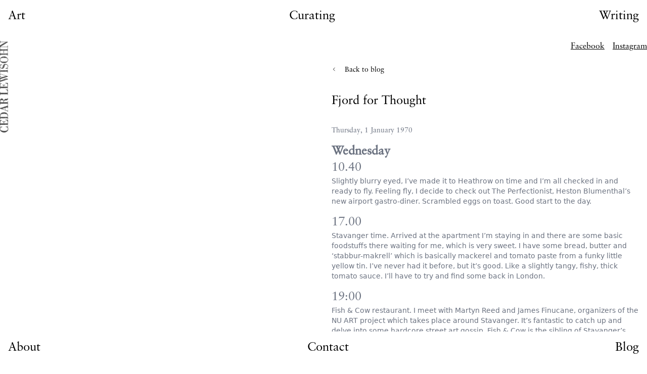

--- FILE ---
content_type: text/html; charset=utf-8
request_url: https://www.cedarlewisohn.com/blog/YCVwAxAAACMAr9sI
body_size: 6216
content:
<!DOCTYPE html><html><head><meta name="viewport" content="width=device-width"/><meta charSet="utf-8"/><title>Fjord for Thought</title><link rel="icon" href="/favicon.ico"/><meta name="next-head-count" content="4"/><link rel="preload" href="/_next/static/css/798b47c4877b6132.css" as="style"/><link rel="stylesheet" href="/_next/static/css/798b47c4877b6132.css" data-n-g=""/><noscript data-n-css=""></noscript><script defer="" nomodule="" src="/_next/static/chunks/polyfills-5cd94c89d3acac5f.js"></script><script src="/_next/static/chunks/webpack-b927671265afed5e.js" defer=""></script><script src="/_next/static/chunks/framework-91d7f78b5b4003c8.js" defer=""></script><script src="/_next/static/chunks/main-dffcc8d986d9cae7.js" defer=""></script><script src="/_next/static/chunks/pages/_app-822eb3867966990a.js" defer=""></script><script src="/_next/static/chunks/204-61f21bf4c41e467a.js" defer=""></script><script src="/_next/static/chunks/950-a59b09a1ded81b5c.js" defer=""></script><script src="/_next/static/chunks/pages/blog/%5Bid%5D-ee87fc9b8575f564.js" defer=""></script><script src="/_next/static/Tk8RZM-QwdV6tsgNX-_eV/_buildManifest.js" defer=""></script><script src="/_next/static/Tk8RZM-QwdV6tsgNX-_eV/_ssgManifest.js" defer=""></script><script src="/_next/static/Tk8RZM-QwdV6tsgNX-_eV/_middlewareManifest.js" defer=""></script></head><body><div id="__next"><div class="container mx-auto"><div><header class="fixed top-0 left-0 w-full py-4 px-4 bg-white z-20"><div class="container mx-auto"><div class="flex flex-row text-2xl justify-between"><div><a href="/">Art</a></div><div><a href="/curating">Curating</a></div><div><a href="/writing">Writing</a></div></div></div></header><div class="logo fixed left-0 invisible sm:visible w-screen z-10"><div class="lg:container mx-auto relative"><img src="/logo.png" alt="Cedar Lewisohn Logo" width="200" class="absolute lg:-left-4 top-48 transform origin-top-left -rotate-90"/></div></div><main class="my-20"><div class="content flex justify-end pb-4 relative"><div class="flex justify-end flex-row absolute right-0 z-10"><a href="https://www.facebook.com/cedar.lewisohn" class="underline fb mr-4 block" target="_blank">Facebook</a><a href="https://www.instagram.com/cedarlewisohn/" class="underline block insta" target="_blank">Instagram</a></div><div class="w-full sm:w-1/2 relative text-2xl text-gray-500 px-4 py-10"><div class="mb-8"><a class="text-black" href="/blog"><svg class="mr-4 align-baseline inline-block" width="10" height="10" xmlns="http://www.w3.org/2000/svg" fill="none" viewBox="0 0 24 24" stroke="#000"><path stroke-linecap="round" stroke-linejoin="round" stroke-width="2" d="M15 19l-7-7 7-7"></path></svg><span class="align-baseline inline-block text-sm">Back to blog</span></a></div><div class="post font-sans"><h2 class="post text-black mb-8">Fjord for Thought</h2><p class="post__meta--date text-sm mb-4">Thursday, January 1, 1970</p><div class="post__content"><h5><strong>Wednesday<br/></strong>10.40</h5><p class="post__para font-sans mb-4 text-sm">Slightly blurry eyed, I’ve made it to Heathrow on time and I’m all checked in and ready to fly. Feeling fly, I decide to check out The Perfectionist, Heston Blumenthal’s new airport gastro-diner. Scrambled eggs on toast. Good start to the day.</p><h5>17.00</h5><p class="post__para font-sans mb-4 text-sm">Stavanger time. Arrived at the apartment I’m staying in and there are some basic foodstuffs there waiting for me, which is very sweet. I have some bread, butter and ‘stabbur-makrell’ which is basically mackerel and tomato paste from a funky little yellow tin. I’ve never had it before, but it’s good. Like a slightly tangy, fishy, thick tomato sauce. I’ll have to try and find some back in London.</p><h5>19:00</h5><p class="post__para font-sans mb-4 text-sm">Fish &amp; Cow restaurant. I meet with Martyn Reed and James Finucane, organizers of the NU ART project which takes place around Stavanger. It’s fantastic to catch up and delve into some hardcore street art gossip. Fish &amp; Cow is the sibling of Stavanger’s more upscale, Michelin-starred Renaa. The meal and service are both excellent. Jonathan Lundgren, the maître d’, took amazing care of us. He could be the Miles Davis of sommeliers; with his attention to detail and laid back air, he never missed a beat.</p><p class="post__para font-sans mb-4 text-sm">We started luxuriously with some Crispt e Michel brut champagne. But, as Martyn pointed out, it is a luxury and quality that is very accessible in high-earning Norway. The appetiser which followed was actually something of a showstopper: Sterling White halibut cream with dried kelp, radishes, cucumber flower and chives – an extremely light and aromatic dish. The radishes provided just enough acidic zing to match the smooth firm texture of the mousse. We all agreed, it was gone far too quickly, washed down with Chablis Laroche.</p><p class="post__para font-sans mb-4 text-sm">The next course was equally as good, and also great fun – Sashimi of fjord trout and scallops from Hitra, horseradish, cep mushrooms, soya sauce and edible flowers. Seafood in Norway is a big deal. The cold, clear waters up towards the Arctic produce some of the best fish in the world, and the Norwegians pride themselves on the high quality of their produce – rightly so,  judging by this dish. The simple presentation also showed confidence in allowing the ingredients to speak for themselves. The wide fat lines and sheen on the mountain trout matched with the creamy white scallops sat elegantly on the plate, set off by the green leaves and purple-blue flowers, as much an aesthetic experience as a gastronomic one. This dish was washed down with a Riesling Buntandstein, 2015 Pflüger – sharp and dry, with a subtle fizz on the tongue, it was probably my favourite wine of the evening. Next came the lamb, baked breast of, with potato purée, summer vegetables and jus, served with red wine: Brolo Campofiorin Masi 2011, Veneto. The meat was cooked and seasoned perfectly. The portion size was also generous enough to fill us all up, but not so big as to feel overwhelming. We three diners were extremely happy, and if I’m honest, slightly drunk at this point. The lamb’s presentation was both sophisticated and rustic. At one point, Fish &amp; Cow’s head chef, Mads Henrik E. Smedberg, came by the table to say hello and check how we were enjoying our meal – a nice touch.</p><p class="post__para font-sans mb-4 text-sm">Desert was organic milk ice cream, muesli, brown cheese caramel and raspberries. Brunost (brown cheese) is a traditional Norwegian goat’s cheese – its sweet, caramel-like flavour added to the slightly sour ice cream. The dish was also very pleasant to look at. The dessert wine, Vendemia Tardia Moscatel Chivite 2009, which was fresh and fruity, also complemented this final course well. We staggered out of Fish &amp; Cow, full up and happy. You can’t ask for much more from a meal.</p><h5>Thursday<br/>11.30</h5><p class="post__para font-sans mb-4 text-sm">When it was suggested I visit the Norwegian Canning museum, I have to admit I had some trepidations. An entire museum dedicated to canned fish? Really? To my surprise, however, it was actually fascinating. Between the 1890s and the 1960s, before Stavanger made any money from oil, exporting tinned fish was the city’s major industry. I was lucky enough to be given a tour of the museum by curator Piers Crocker, a man, it’s fair to say, who knows his sardines. The museum still has functioning smoking rooms, where sprats are cooked up and can be eaten by visitors as they tour the collection. Still warm from the medieval-looking ovens, the tiny fish are a perfect snack, a little crunchy and with a distinctive wood-smoked flavour. I was fascinated by the many year’s-worth of labels designed for the tins of fish. These were often made for specific markets around the world, a couple of my favorites being the Haile Selassie I, Crown Prince of Ethiopia sardines and the kosher-friendly sardines packed under the supervision of an Oslo Rabbi. Piers gave me a tin of King Oscar’s sardines, which I had for lunch.</p><h5>20:00</h5><p class="post__para font-sans mb-4 text-sm">Dinner at Mondo, in Sandnes, a town around 20 minutes’ drive from Stavenger. Mondo is a fairly new restaurant, and they have obviously paid close attention to the design details of the venue. If you want to experience Nordic chic, this is the place.  Everything from the copper covered tables and leather beer mats to the icy white and natural, earthy-toned stoneware plates and bowls screamed Scandinavian elegance. The food could best be described as modern European with an Asian twist. Overall, the meal and service were very good, with the highlight being dessert: a Madeleine cake, with popcorn, fresh cheese, vanilla, summer berries and poured, salted caramel.</p><h5>Friday<br/>09:30</h5><p class="post__para font-sans mb-4 text-sm">I checked out some natural wonders on a cruise tour of the Rødne fjord. I was attempting to channel Caspar David Friedrich but kept coming up Charlie Brown.</p><h5>13:00</h5><p class="post__para font-sans mb-4 text-sm">Oysters and fish soup for lunch at Fisktorget, by Stavanger harbour, washed down with a glass of dry white. Life could be worse.</p><h5>14.00</h5><p class="post__para font-sans mb-4 text-sm">Had a walk around the food festival. I brought some reindeer meat with blueberry to take home. I really wanted to try some of the local boiled potato and meat dumplings, called coumpa, but I was too full from lunch. Next time.</p><h5>21:00</h5><p class="post__para font-sans mb-4 text-sm">I was very excited about going for dinner at Sabi Omakase, for a number of reasons. Firstly, I love sushi, and secondly, I’d heard sushi masterchef Roger Asakil Joya’s restaurant is a must for any foodie visiting Stavanger. The food, approximately 18 dishes, is served to just 9 people, all sitting at a bar watching the sushi being prepared. Even though this is something of a high-end food experience, having the chef right there in front of you means you can ask all those nagging sushi-related questions fairly informally. I learned all sorts; from how to grow fresh wasabi to the secrets of a good sushi knife. The food itself was spectacular. We started off with a palate-cleanser of suimono with cockles. Apart from one prawn dish, the sushi we ate was exclusively nigiri (hand-squeezed rice and fish). The first sushi was cod with shio kombu, fished from the North Sea. This had a very gentle flavour, allowing the texture of the rice to come through and it crumbled pleasingly in the mouth. We were instructed to eat the sushi with our hands, not chopsticks. I’ve never thought about the order sushi is eaten in before, but in retrospect, it does appear that we started with more subtle flavours, which increased in intensity as we went along. That, basically, means graduating from whitefish to pink and then red. Each bite was delectable. I was sitting next to a group of lads fresh in town from Oslo. They were keen to discuss the UK’s recent Brexit vote, Norway of course being a member of the European Economic Area (EEA), but not the EU. The Oslo boys had some fairly strong opinions, and what with the Thomas Morey Chardonnay 2014,  Bruno Paillard Blanc de Blancs 2004, Meinklang Foam 2014, Schatzel Kabinett Riesling, Kirin Ichiban beer and champagne, the conversation was delivered with ‘passion’. But back to the food – a couple of highlights included the foie gras miso with Japanese white and brown miso, the Chinese eel (eel fishing is banned in Norway), and everyone was very excited by the whale sushi. The taste was meaty but milder than I expected. The Oslo boys told me whale is a very special treat in Norway. The reindeer from the Finnmark plateau also brought sighs of delight from around the room. The flavour, here, was full on gamey. It’s clear that what Chef Roger is doing, by taking ingredients local to Norway and combining them with the highest standards of traditional sushi making, is a unique and positive development. The meal ended with white sesame ice cream with tapioca and silken tofu. After the intense sushi, this provided a perfect light and refreshing end to an amazing meal.</p><h5>Saturday<br/>09.00</h5><p class="post__para font-sans mb-4 text-sm">Prawns and a brown bread roll at the airport. Sparkling water.</p><p class="post__para font-sans mb-4 text-sm">Links:</p><p class="post__para font-sans mb-4 text-sm">mondo.no</p><p class="post__para font-sans mb-4 text-sm">www.fishandcow.no</p><p class="post__para font-sans mb-4 text-sm">www.omakase.no</p><p class="post__para font-sans mb-4 text-sm">www.fjordnorway.com</p></div></div></div></div></main><footer class="fixed bottom-0 left-0 w-full py-4 px-4 bg-white z-10"><div class="container mx-auto"><div class="flex flex-row text-2xl justify-between"><div><a href="/about">About</a></div><div><a href="/contact">Contact</a></div><div><a href="/blog">Blog</a></div></div></div></footer></div></div></div><script id="__NEXT_DATA__" type="application/json">{"props":{"pageProps":{"post":{"post_date":"2020-06-08","blog_title":[{"type":"heading1","text":"Fjord for Thought","spans":[]}],"content":[{"type":"heading5","text":"Wednesday\n10.40","spans":[{"start":0,"end":10,"type":"strong"}]},{"type":"paragraph","text":"Slightly blurry eyed, I’ve made it to Heathrow on time and I’m all checked in and ready to fly. Feeling fly, I decide to check out The Perfectionist, Heston Blumenthal’s new airport gastro-diner. Scrambled eggs on toast. Good start to the day.","spans":[]},{"type":"heading5","text":"17.00","spans":[]},{"type":"paragraph","text":"Stavanger time. Arrived at the apartment I’m staying in and there are some basic foodstuffs there waiting for me, which is very sweet. I have some bread, butter and ‘stabbur-makrell’ which is basically mackerel and tomato paste from a funky little yellow tin. I’ve never had it before, but it’s good. Like a slightly tangy, fishy, thick tomato sauce. I’ll have to try and find some back in London.","spans":[]},{"type":"heading5","text":"19:00","spans":[]},{"type":"paragraph","text":"Fish \u0026 Cow restaurant. I meet with Martyn Reed and James Finucane, organizers of the NU ART project which takes place around Stavanger. It’s fantastic to catch up and delve into some hardcore street art gossip. Fish \u0026 Cow is the sibling of Stavanger’s more upscale, Michelin-starred Renaa. The meal and service are both excellent. Jonathan Lundgren, the maître d’, took amazing care of us. He could be the Miles Davis of sommeliers; with his attention to detail and laid back air, he never missed a beat.","spans":[]},{"type":"paragraph","text":"We started luxuriously with some Crispt e Michel brut champagne. But, as Martyn pointed out, it is a luxury and quality that is very accessible in high-earning Norway. The appetiser which followed was actually something of a showstopper: Sterling White halibut cream with dried kelp, radishes, cucumber flower and chives – an extremely light and aromatic dish. The radishes provided just enough acidic zing to match the smooth firm texture of the mousse. We all agreed, it was gone far too quickly, washed down with Chablis Laroche.","spans":[]},{"type":"paragraph","text":"The next course was equally as good, and also great fun – Sashimi of fjord trout and scallops from Hitra, horseradish, cep mushrooms, soya sauce and edible flowers. Seafood in Norway is a big deal. The cold, clear waters up towards the Arctic produce some of the best fish in the world, and the Norwegians pride themselves on the high quality of their produce – rightly so,  judging by this dish. The simple presentation also showed confidence in allowing the ingredients to speak for themselves. The wide fat lines and sheen on the mountain trout matched with the creamy white scallops sat elegantly on the plate, set off by the green leaves and purple-blue flowers, as much an aesthetic experience as a gastronomic one. This dish was washed down with a Riesling Buntandstein, 2015 Pflüger – sharp and dry, with a subtle fizz on the tongue, it was probably my favourite wine of the evening. Next came the lamb, baked breast of, with potato purée, summer vegetables and jus, served with red wine: Brolo Campofiorin Masi 2011, Veneto. The meat was cooked and seasoned perfectly. The portion size was also generous enough to fill us all up, but not so big as to feel overwhelming. We three diners were extremely happy, and if I’m honest, slightly drunk at this point. The lamb’s presentation was both sophisticated and rustic. At one point, Fish \u0026 Cow’s head chef, Mads Henrik E. Smedberg, came by the table to say hello and check how we were enjoying our meal – a nice touch.","spans":[]},{"type":"paragraph","text":"Desert was organic milk ice cream, muesli, brown cheese caramel and raspberries. Brunost (brown cheese) is a traditional Norwegian goat’s cheese – its sweet, caramel-like flavour added to the slightly sour ice cream. The dish was also very pleasant to look at. The dessert wine, Vendemia Tardia Moscatel Chivite 2009, which was fresh and fruity, also complemented this final course well. We staggered out of Fish \u0026 Cow, full up and happy. You can’t ask for much more from a meal.","spans":[]},{"type":"heading5","text":"Thursday\n11.30","spans":[]},{"type":"paragraph","text":"When it was suggested I visit the Norwegian Canning museum, I have to admit I had some trepidations. An entire museum dedicated to canned fish? Really? To my surprise, however, it was actually fascinating. Between the 1890s and the 1960s, before Stavanger made any money from oil, exporting tinned fish was the city’s major industry. I was lucky enough to be given a tour of the museum by curator Piers Crocker, a man, it’s fair to say, who knows his sardines. The museum still has functioning smoking rooms, where sprats are cooked up and can be eaten by visitors as they tour the collection. Still warm from the medieval-looking ovens, the tiny fish are a perfect snack, a little crunchy and with a distinctive wood-smoked flavour. I was fascinated by the many year’s-worth of labels designed for the tins of fish. These were often made for specific markets around the world, a couple of my favorites being the Haile Selassie I, Crown Prince of Ethiopia sardines and the kosher-friendly sardines packed under the supervision of an Oslo Rabbi. Piers gave me a tin of King Oscar’s sardines, which I had for lunch.","spans":[]},{"type":"heading5","text":"20:00","spans":[]},{"type":"paragraph","text":"Dinner at Mondo, in Sandnes, a town around 20 minutes’ drive from Stavenger. Mondo is a fairly new restaurant, and they have obviously paid close attention to the design details of the venue. If you want to experience Nordic chic, this is the place.  Everything from the copper covered tables and leather beer mats to the icy white and natural, earthy-toned stoneware plates and bowls screamed Scandinavian elegance. The food could best be described as modern European with an Asian twist. Overall, the meal and service were very good, with the highlight being dessert: a Madeleine cake, with popcorn, fresh cheese, vanilla, summer berries and poured, salted caramel.","spans":[]},{"type":"heading5","text":"Friday\n09:30","spans":[]},{"type":"paragraph","text":"I checked out some natural wonders on a cruise tour of the Rødne fjord. I was attempting to channel Caspar David Friedrich but kept coming up Charlie Brown.","spans":[]},{"type":"heading5","text":"13:00","spans":[]},{"type":"paragraph","text":"Oysters and fish soup for lunch at Fisktorget, by Stavanger harbour, washed down with a glass of dry white. Life could be worse.","spans":[]},{"type":"heading5","text":"14.00","spans":[]},{"type":"paragraph","text":"Had a walk around the food festival. I brought some reindeer meat with blueberry to take home. I really wanted to try some of the local boiled potato and meat dumplings, called coumpa, but I was too full from lunch. Next time.","spans":[]},{"type":"heading5","text":"21:00","spans":[]},{"type":"paragraph","text":"I was very excited about going for dinner at Sabi Omakase, for a number of reasons. Firstly, I love sushi, and secondly, I’d heard sushi masterchef Roger Asakil Joya’s restaurant is a must for any foodie visiting Stavanger. The food, approximately 18 dishes, is served to just 9 people, all sitting at a bar watching the sushi being prepared. Even though this is something of a high-end food experience, having the chef right there in front of you means you can ask all those nagging sushi-related questions fairly informally. I learned all sorts; from how to grow fresh wasabi to the secrets of a good sushi knife. The food itself was spectacular. We started off with a palate-cleanser of suimono with cockles. Apart from one prawn dish, the sushi we ate was exclusively nigiri (hand-squeezed rice and fish). The first sushi was cod with shio kombu, fished from the North Sea. This had a very gentle flavour, allowing the texture of the rice to come through and it crumbled pleasingly in the mouth. We were instructed to eat the sushi with our hands, not chopsticks. I’ve never thought about the order sushi is eaten in before, but in retrospect, it does appear that we started with more subtle flavours, which increased in intensity as we went along. That, basically, means graduating from whitefish to pink and then red. Each bite was delectable. I was sitting next to a group of lads fresh in town from Oslo. They were keen to discuss the UK’s recent Brexit vote, Norway of course being a member of the European Economic Area (EEA), but not the EU. The Oslo boys had some fairly strong opinions, and what with the Thomas Morey Chardonnay 2014,  Bruno Paillard Blanc de Blancs 2004, Meinklang Foam 2014, Schatzel Kabinett Riesling, Kirin Ichiban beer and champagne, the conversation was delivered with ‘passion’. But back to the food – a couple of highlights included the foie gras miso with Japanese white and brown miso, the Chinese eel (eel fishing is banned in Norway), and everyone was very excited by the whale sushi. The taste was meaty but milder than I expected. The Oslo boys told me whale is a very special treat in Norway. The reindeer from the Finnmark plateau also brought sighs of delight from around the room. The flavour, here, was full on gamey. It’s clear that what Chef Roger is doing, by taking ingredients local to Norway and combining them with the highest standards of traditional sushi making, is a unique and positive development. The meal ended with white sesame ice cream with tapioca and silken tofu. After the intense sushi, this provided a perfect light and refreshing end to an amazing meal.","spans":[]},{"type":"heading5","text":"Saturday\n09.00","spans":[]},{"type":"paragraph","text":"Prawns and a brown bread roll at the airport. Sparkling water.","spans":[]},{"type":"paragraph","text":"Links:","spans":[]},{"type":"paragraph","text":"mondo.no","spans":[]},{"type":"paragraph","text":"www.fishandcow.no","spans":[]},{"type":"paragraph","text":"www.omakase.no","spans":[]},{"type":"paragraph","text":"www.fjordnorway.com","spans":[]}],"excerpt":[{"type":"paragraph","text":"Slightly blurry eyed, I’ve made it to Heathrow on time and I’m all checked in and ready to fly. Feeling fly, I decide to check out The Perfectionist, Heston Blumenthal’s new airport gastro-diner. Scrambled eggs on toast. Good start to the day","spans":[]}]}},"__N_SSG":true},"page":"/blog/[id]","query":{"id":"YCVwAxAAACMAr9sI"},"buildId":"Tk8RZM-QwdV6tsgNX-_eV","isFallback":false,"gsp":true,"scriptLoader":[]}</script></body></html>

--- FILE ---
content_type: text/html; charset=utf-8
request_url: https://www.cedarlewisohn.com/_next/data/Tk8RZM-QwdV6tsgNX-_eV/index.json
body_size: 3256
content:
{"pageProps":{"page":{"items":[{"id":"YAqymRUAACUAQf09","uid":"exeter","url":null,"type":"image_gallery","href":"https://portfolio-cedar.cdn.prismic.io/api/v2/documents/search?ref=YK932xAAACMAYlsp&q=%5B%5B%3Ad+%3D+at%28document.id%2C+%22YAqymRUAACUAQf09%22%29+%5D%5D","tags":[],"first_publication_date":"2021-01-22T11:10:26+0000","last_publication_date":"2021-01-22T18:22:55+0000","slugs":["exeter"],"linked_documents":[],"lang":"en-gb","alternate_languages":[],"data":{"gallery_title":[{"type":"heading1","text":"Exeter","spans":[]}],"category":{"id":"YAq3gBUAACYAQhO3","type":"broken_type","tags":[],"slug":"-","lang":null,"first_publication_date":null,"last_publication_date":null,"link_type":"Document","isBroken":true},"body":[{"slice_type":"image_gallery","slice_label":null,"items":[{"image_captions":[{"type":"paragraph","text":"","spans":[]}],"gallery_image":{"dimensions":{"width":1000,"height":562},"alt":null,"copyright":null,"url":"https://images.prismic.io/portfolio-cedar/ddb3852a-db28-4856-ae56-98eea6292012_01_1.jpg?auto=compress,format"}},{"image_captions":[{"type":"paragraph","text":"","spans":[]}],"gallery_image":{"dimensions":{"width":753,"height":502},"alt":null,"copyright":null,"url":"https://images.prismic.io/portfolio-cedar/2e36b7d9-f2d3-4a8a-b895-5892e1b8bb98_01_2.png?auto=compress,format"}},{"image_captions":[],"gallery_image":{"dimensions":{"width":753,"height":502},"alt":null,"copyright":null,"url":"https://images.prismic.io/portfolio-cedar/2272aaad-b212-48cc-a231-ec45a774a3d6_01_3.png?auto=compress,format"}},{"image_captions":[],"gallery_image":{"dimensions":{"width":753,"height":502},"alt":null,"copyright":null,"url":"https://images.prismic.io/portfolio-cedar/79727a74-6019-4666-a5e4-cda9c666b8b6_01_4.png?auto=compress,format"}},{"image_captions":[],"gallery_image":{"dimensions":{"width":753,"height":505},"alt":null,"copyright":null,"url":"https://images.prismic.io/portfolio-cedar/c8ac7c31-ef32-48e3-aa0b-310a0bc4ecb5_01_5.png?auto=compress,format"}}],"primary":{"name_of_the_gallery":[{"type":"heading2","text":"Exeter Gallery","spans":[]}]}}]}},{"id":"YAskFhUAACYAQ9sl","uid":"gallery-two","url":null,"type":"image_gallery","href":"https://portfolio-cedar.cdn.prismic.io/api/v2/documents/search?ref=YK932xAAACMAYlsp&q=%5B%5B%3Ad+%3D+at%28document.id%2C+%22YAskFhUAACYAQ9sl%22%29+%5D%5D","tags":["art"],"first_publication_date":"2021-01-22T19:21:29+0000","last_publication_date":"2021-01-25T16:28:50+0000","slugs":["gallery-two"],"linked_documents":[],"lang":"en-gb","alternate_languages":[],"data":{"gallery_title":[{"type":"heading1","text":"Gallery Two","spans":[]}],"category":{"link_type":"Document"},"body":[{"slice_type":"image_gallery","slice_label":null,"items":[{"image_captions":[],"gallery_image":{"dimensions":{"width":1440,"height":1920},"alt":null,"copyright":null,"url":"https://images.prismic.io/portfolio-cedar/627b4bdf-7054-4db7-ba47-362b41978ecf_02_1.jpg?auto=compress,format"}},{"image_captions":[],"gallery_image":{"dimensions":{"width":1440,"height":1920},"alt":null,"copyright":null,"url":"https://images.prismic.io/portfolio-cedar/4fcbd550-4fb8-4673-871d-a9091cc21455_02_2.jpg?auto=compress,format"}},{"image_captions":[],"gallery_image":{"dimensions":{"width":1440,"height":1828},"alt":null,"copyright":null,"url":"https://images.prismic.io/portfolio-cedar/21e8f7c8-36f7-4d74-a31d-85401195e37b_02_3.jpg?auto=compress,format"}}],"primary":{"name_of_the_gallery":[{"type":"heading2","text":"Gallery Two","spans":[]}]}}]}},{"id":"YAqwGxUAACUAQfKG","uid":"ndungu-isca","url":null,"type":"video","href":"https://portfolio-cedar.cdn.prismic.io/api/v2/documents/search?ref=YK932xAAACMAYlsp&q=%5B%5B%3Ad+%3D+at%28document.id%2C+%22YAqwGxUAACUAQfKG%22%29+%5D%5D","tags":["art"],"first_publication_date":"2021-01-22T11:08:28+0000","last_publication_date":"2021-01-25T16:29:22+0000","slugs":["ndungu-isca"],"linked_documents":[],"lang":"en-gb","alternate_languages":[],"data":{"video_title":[{"type":"heading1","text":"Ndungu Isca","spans":[]}],"embed_url":{"link_type":"Web","url":"https://youtu.be/gn8Ht-qGbxs"},"category":{"id":"YAq3gBUAACYAQhO3","type":"broken_type","tags":[],"slug":"-","lang":null,"first_publication_date":null,"last_publication_date":null,"link_type":"Document","isBroken":true}}},{"id":"YA7M7RUAACUAU_jB","uid":"gallerygallery-3","url":null,"type":"image_gallery","href":"https://portfolio-cedar.cdn.prismic.io/api/v2/documents/search?ref=YK932xAAACMAYlsp&q=%5B%5B%3Ad+%3D+at%28document.id%2C+%22YA7M7RUAACUAU_jB%22%29+%5D%5D","tags":["art"],"first_publication_date":"2021-01-25T13:53:58+0000","last_publication_date":"2021-02-14T11:51:08+0000","slugs":["gallery-3"],"linked_documents":[],"lang":"en-gb","alternate_languages":[],"data":{"gallery_title":[{"type":"heading1","text":"Gallery 3","spans":[]}],"category":{"id":"YAsAEhUAACQAQ0U-","type":"category","tags":[],"slug":"art","lang":"en-gb","first_publication_date":"2021-01-22T16:41:05+0000","last_publication_date":"2021-01-25T16:24:52+0000","link_type":"Document","isBroken":false},"body":[{"slice_type":"image_gallery","slice_label":null,"items":[{"image_captions":[],"gallery_image":{"dimensions":{"width":1000,"height":1419},"alt":null,"copyright":null,"url":"https://images.prismic.io/portfolio-cedar/470e4f59-2303-47af-83a8-c42d64a14df4_IMG_20170228_0001-e1496772111805.jpg?auto=compress,format"}},{"image_captions":[],"gallery_image":{"dimensions":{"width":1000,"height":1419},"alt":null,"copyright":null,"url":"https://images.prismic.io/portfolio-cedar/01dc603e-6f6a-4f7e-8beb-d234dc563e80_IMG_20170228_0002-e1496772303104.jpg?auto=compress,format"}},{"image_captions":[],"gallery_image":{"dimensions":{"width":1000,"height":1414},"alt":null,"copyright":null,"url":"https://images.prismic.io/portfolio-cedar/2d08bf99-414b-4174-99dd-96c074968cd5_IMG_20170228_0010-e1496775082216.jpg?auto=compress,format"}},{"image_captions":[],"gallery_image":{"dimensions":{"width":1000,"height":1416},"alt":null,"copyright":null,"url":"https://images.prismic.io/portfolio-cedar/3b6b0e46-d0f3-4a89-8457-4cdd5622bd0a_IMG_20170228_0009-e1496775218697.jpg?auto=compress,format"}},{"image_captions":[],"gallery_image":{"dimensions":{"width":1000,"height":1419},"alt":null,"copyright":null,"url":"https://images.prismic.io/portfolio-cedar/bdd990d1-2661-47f5-9e6a-1af762d59241_IMG_20170228_0003-e1496775341725.jpg?auto=compress,format"}}],"primary":{"name_of_the_gallery":[]}}]}},{"id":"YA7Q8RUAACUAVAqm","uid":"book-flickthrough","url":null,"type":"video","href":"https://portfolio-cedar.cdn.prismic.io/api/v2/documents/search?ref=YK932xAAACMAYlsp&q=%5B%5B%3Ad+%3D+at%28document.id%2C+%22YA7Q8RUAACUAVAqm%22%29+%5D%5D","tags":["art"],"first_publication_date":"2021-01-25T14:08:52+0000","last_publication_date":"2021-01-25T16:23:18+0000","slugs":["book-flickthrough"],"linked_documents":[],"lang":"en-gb","alternate_languages":[],"data":{"video_title":[{"type":"heading1","text":"Book Flickthrough","spans":[]}],"embed_url":{"link_type":"Web","url":"https://vimeo.com/122321493"},"category":{"link_type":"Document"}}},{"id":"YA7sKhUAACMAVIcb","uid":"blue-pen-drawings","url":null,"type":"image_gallery","href":"https://portfolio-cedar.cdn.prismic.io/api/v2/documents/search?ref=YK932xAAACMAYlsp&q=%5B%5B%3Ad+%3D+at%28document.id%2C+%22YA7sKhUAACMAVIcb%22%29+%5D%5D","tags":["art"],"first_publication_date":"2021-01-25T16:05:08+0000","last_publication_date":"2021-01-25T16:22:30+0000","slugs":["blue-pen-drawings"],"linked_documents":[],"lang":"en-gb","alternate_languages":[],"data":{"gallery_title":[{"type":"heading1","text":"Blue Pen Drawings","spans":[]}],"category":{"id":"YAsAEhUAACQAQ0U-","type":"category","tags":[],"slug":"art","lang":"en-gb","first_publication_date":"2021-01-22T16:41:05+0000","last_publication_date":"2021-01-25T16:24:52+0000","link_type":"Document","isBroken":false},"body":[{"slice_type":"image_gallery","slice_label":null,"items":[{"image_captions":[],"gallery_image":{"dimensions":{"width":1000,"height":673},"alt":null,"copyright":null,"url":"https://images.prismic.io/portfolio-cedar/bcfd00d9-1164-40fe-ac31-c11f61fb663d_sketch1-resized.jpg?auto=compress,format"}},{"image_captions":[],"gallery_image":{"dimensions":{"width":1000,"height":673},"alt":null,"copyright":null,"url":"https://images.prismic.io/portfolio-cedar/70d9222e-a536-423d-9128-fccb76e3d75e_sketch2-resized.jpg?auto=compress,format"}},{"image_captions":[],"gallery_image":{"dimensions":{"width":1024,"height":689},"alt":null,"copyright":null,"url":"https://images.prismic.io/portfolio-cedar/a6d0f521-1cb0-4f23-9a4e-8ecbc4378689_sketch3-1024x689.jpg?auto=compress,format"}}],"primary":{"name_of_the_gallery":[]}}]}},{"id":"YA7yKhUAACUAVKI5","uid":"blue-bird","url":null,"type":"single_image","href":"https://portfolio-cedar.cdn.prismic.io/api/v2/documents/search?ref=YK932xAAACMAYlsp&q=%5B%5B%3Ad+%3D+at%28document.id%2C+%22YA7yKhUAACUAVKI5%22%29+%5D%5D","tags":["art"],"first_publication_date":"2021-01-25T16:33:00+0000","last_publication_date":"2021-01-25T16:33:00+0000","slugs":["blue-bird"],"linked_documents":[],"lang":"en-gb","alternate_languages":[],"data":{"title":[{"type":"heading1","text":"Blue Bird","spans":[]}],"image":{"dimensions":{"width":753,"height":1123},"alt":null,"copyright":null,"url":"https://images.prismic.io/portfolio-cedar/89ac2432-ec21-40a1-9e4c-c292edb59c89_untitled5.png?auto=compress,format"},"caption":[],"link":{"link_type":"Any"}}},{"id":"YCAevxAAACIAl88Z","uid":"red-linos","url":null,"type":"image_gallery","href":"https://portfolio-cedar.cdn.prismic.io/api/v2/documents/search?ref=YK932xAAACMAYlsp&q=%5B%5B%3Ad+%3D+at%28document.id%2C+%22YCAevxAAACIAl88Z%22%29+%5D%5D","tags":[],"first_publication_date":"2021-02-07T18:57:01+0000","last_publication_date":"2021-02-14T11:28:36+0000","slugs":["red-linos"],"linked_documents":[],"lang":"en-gb","alternate_languages":[],"data":{"gallery_title":[{"type":"heading1","text":"Red Linos","spans":[]}],"category":{"link_type":"Document"},"body":[{"slice_type":"image_gallery","slice_label":null,"items":[{"image_captions":[],"gallery_image":{"dimensions":{"width":1500,"height":1058},"alt":null,"copyright":null,"url":"https://images.prismic.io/portfolio-cedar/7debfe86-af59-455d-8d80-44b7bc0f08b0_IMG_20200322_0042.jpg?auto=compress,format"}},{"image_captions":[],"gallery_image":{"dimensions":{"width":1500,"height":1053},"alt":null,"copyright":null,"url":"https://images.prismic.io/portfolio-cedar/eed8bf5d-da0b-46e8-a241-97b45ab3573e_IMG_20200527_0017.jpg?auto=compress,format"}},{"image_captions":[],"gallery_image":{"dimensions":{"width":1500,"height":1052},"alt":null,"copyright":null,"url":"https://images.prismic.io/portfolio-cedar/9c219a10-7955-4da7-84db-9e994bbc15e6_IMG_20200316_0006.jpg?auto=compress,format"}},{"image_captions":[],"gallery_image":{"dimensions":{"width":1500,"height":1060},"alt":null,"copyright":null,"url":"https://images.prismic.io/portfolio-cedar/c9387e36-3858-44ef-8b7a-9f189ccf70af_Scan_20200508+%2890%29.jpg?auto=compress,format"}},{"image_captions":[],"gallery_image":{"dimensions":{"width":1500,"height":1038},"alt":null,"copyright":null,"url":"https://images.prismic.io/portfolio-cedar/31524b24-6e3e-4c50-93df-fe8819e75329_IMG_20200528_0014.jpg?auto=compress,format"}},{"image_captions":[],"gallery_image":{"dimensions":{"width":1500,"height":1066},"alt":null,"copyright":null,"url":"https://images.prismic.io/portfolio-cedar/1d7c54bd-5477-4a5b-8232-d3c07584396f_IMG_20200316_0010.jpg?auto=compress,format"}},{"image_captions":[],"gallery_image":{"dimensions":{"width":1500,"height":1068},"alt":null,"copyright":null,"url":"https://images.prismic.io/portfolio-cedar/09959f5d-d3f9-4553-9e14-f3072570befa_Scan_20200408+%288%29.jpg?auto=compress,format"}},{"image_captions":[],"gallery_image":{"dimensions":{"width":1500,"height":1044},"alt":null,"copyright":null,"url":"https://images.prismic.io/portfolio-cedar/acd041f8-5041-48af-9967-b02261e82672_IMG_20200322_0022.jpg?auto=compress,format"}},{"image_captions":[],"gallery_image":{"dimensions":{"width":1500,"height":1053},"alt":null,"copyright":null,"url":"https://images.prismic.io/portfolio-cedar/fed8b28c-141e-47e7-9d4a-55abff1a3325_IMG_20200528_0002.jpg?auto=compress,format"}},{"image_captions":[],"gallery_image":{"dimensions":{"width":1500,"height":1067},"alt":null,"copyright":null,"url":"https://images.prismic.io/portfolio-cedar/488e6c9b-0eff-45a5-9e7e-539327b52b41_Scan_20200508+%2855%29.jpg?auto=compress,format"}},{"image_captions":[],"gallery_image":{"dimensions":{"width":1500,"height":1043},"alt":null,"copyright":null,"url":"https://images.prismic.io/portfolio-cedar/e30f8941-3d9f-4bed-a478-a644530cf5d9_Scan_20200508+%28112%29.jpg?auto=compress,format"}},{"image_captions":[],"gallery_image":{"dimensions":{"width":1500,"height":1054},"alt":null,"copyright":null,"url":"https://images.prismic.io/portfolio-cedar/3193273d-d4c6-40de-a494-5fdbb9c31fba_IMG_20200530_0003.jpg?auto=compress,format"}},{"image_captions":[],"gallery_image":{"dimensions":{"width":1500,"height":1049},"alt":null,"copyright":null,"url":"https://images.prismic.io/portfolio-cedar/40d64c0f-a7ae-4524-a261-8d99a10e793e_Scan_20200504+%2817%29.jpg?auto=compress,format"}},{"image_captions":[],"gallery_image":{"dimensions":{"width":1500,"height":1064},"alt":null,"copyright":null,"url":"https://images.prismic.io/portfolio-cedar/4b1b1545-b8c3-49c1-9ddc-e2c7478cbcab_Scan_20200503+%2817%29.jpg?auto=compress,format"}},{"image_captions":[],"gallery_image":{"dimensions":{"width":1500,"height":1043},"alt":null,"copyright":null,"url":"https://images.prismic.io/portfolio-cedar/7921ddeb-a962-44e0-925c-029e66f8f1b9_IMG_20200527_0024.jpg?auto=compress,format"}},{"image_captions":[],"gallery_image":{"dimensions":{"width":1500,"height":1057},"alt":null,"copyright":null,"url":"https://images.prismic.io/portfolio-cedar/4f299a14-b0c9-42ae-97d4-e00bcc6397c6_Scan_20200508+%2839%29.jpg?auto=compress,format"}},{"image_captions":[],"gallery_image":{"dimensions":{"width":1500,"height":1061},"alt":null,"copyright":null,"url":"https://images.prismic.io/portfolio-cedar/cd4253a4-c9d4-4319-860d-adf2eee64722_IMG_20200315_0034.jpg?auto=compress,format"}},{"image_captions":[],"gallery_image":{"dimensions":{"width":1500,"height":1064},"alt":null,"copyright":null,"url":"https://images.prismic.io/portfolio-cedar/3558745e-0635-4074-9fec-eef6f694bab3_Scan_20200504+%2824%29.jpg?auto=compress,format"}},{"image_captions":[],"gallery_image":{"dimensions":{"width":1500,"height":1024},"alt":null,"copyright":null,"url":"https://images.prismic.io/portfolio-cedar/92d417e5-275d-4587-86c6-fc2f661c7365_IMG_20200601_0001.jpg?auto=compress,format"}},{"image_captions":[],"gallery_image":{"dimensions":{"width":1500,"height":1079},"alt":null,"copyright":null,"url":"https://images.prismic.io/portfolio-cedar/5723bc94-02b2-447f-ba82-b3c150c28d80_Scan_20200504+%2852%29.jpg?auto=compress,format"}},{"image_captions":[],"gallery_image":{"dimensions":{"width":1500,"height":1075},"alt":null,"copyright":null,"url":"https://images.prismic.io/portfolio-cedar/d0d43051-0866-490c-b997-8af137627f85_Scan_20200504+%2864%29.jpg?auto=compress,format"}},{"image_captions":[],"gallery_image":{"dimensions":{"width":1500,"height":1049},"alt":null,"copyright":null,"url":"https://images.prismic.io/portfolio-cedar/a9e07f2d-0e6e-494c-8e7f-12ec0be9e6fe_IMG_20200528_0023.jpg?auto=compress,format"}},{"image_captions":[],"gallery_image":{"dimensions":{"width":1500,"height":1020},"alt":null,"copyright":null,"url":"https://images.prismic.io/portfolio-cedar/dfb137ff-c3cf-4dc6-be49-d1e39c323bb7_IMG_20200530_0053.jpg?auto=compress,format"}},{"image_captions":[],"gallery_image":{"dimensions":{"width":1500,"height":1060},"alt":null,"copyright":null,"url":"https://images.prismic.io/portfolio-cedar/5ca214c5-5697-4b2c-a4db-147d085f826f_IMG_20200315_0022.jpg?auto=compress,format"}},{"image_captions":[],"gallery_image":{"dimensions":{"width":1500,"height":969},"alt":null,"copyright":null,"url":"https://images.prismic.io/portfolio-cedar/39821fe2-944d-4ada-819c-07efb53112e0_IMG_20200315_0001resized.jpg?auto=compress,format"}}],"primary":{"name_of_the_gallery":[]}}]}},{"id":"YCAqnRAAACMAmAP6","uid":"bird","url":null,"type":"video","href":"https://portfolio-cedar.cdn.prismic.io/api/v2/documents/search?ref=YK932xAAACMAYlsp&q=%5B%5B%3Ad+%3D+at%28document.id%2C+%22YCAqnRAAACMAmAP6%22%29+%5D%5D","tags":[],"first_publication_date":"2021-02-07T19:12:07+0000","last_publication_date":"2021-02-07T19:12:07+0000","slugs":["bird"],"linked_documents":[],"lang":"en-gb","alternate_languages":[],"data":{"video_title":[{"type":"heading1","text":"bird","spans":[]}],"embed_url":{"link_type":"Web","url":"https://www.youtube.com/watch?v=YJly28UrKsw"},"category":{"link_type":"Document"}}},{"id":"YCFo4BAAACIAnaK_","uid":"man-holding-snake","url":null,"type":"single_image","href":"https://portfolio-cedar.cdn.prismic.io/api/v2/documents/search?ref=YK932xAAACMAYlsp&q=%5B%5B%3Ad+%3D+at%28document.id%2C+%22YCFo4BAAACIAnaK_%22%29+%5D%5D","tags":["art"],"first_publication_date":"2021-02-08T16:38:03+0000","last_publication_date":"2021-02-08T16:38:03+0000","slugs":["man-holding-snake"],"linked_documents":[],"lang":"en-gb","alternate_languages":[],"data":{"title":[{"type":"heading1","text":"Man holding snake","spans":[]}],"image":{"dimensions":{"width":1000,"height":667},"alt":null,"copyright":null,"url":"https://images.prismic.io/portfolio-cedar/8e8556b9-8fba-4d19-ac4d-ac1b799ad91f_IMG_3094-e1497438975918.jpg?auto=compress,format"},"caption":[],"link":{"link_type":"Any"}}},{"id":"YCFqphAAACMAnat5","uid":"jmb","url":null,"type":"image_gallery","href":"https://portfolio-cedar.cdn.prismic.io/api/v2/documents/search?ref=YK932xAAACMAYlsp&q=%5B%5B%3Ad+%3D+at%28document.id%2C+%22YCFqphAAACMAnat5%22%29+%5D%5D","tags":["art"],"first_publication_date":"2021-02-08T16:45:31+0000","last_publication_date":"2021-02-08T16:45:31+0000","slugs":["jmb"],"linked_documents":[],"lang":"en-gb","alternate_languages":[],"data":{"gallery_title":[{"type":"heading1","text":"JMB","spans":[]}],"category":{"link_type":"Document"},"body":[{"slice_type":"image_gallery","slice_label":null,"items":[{"image_captions":[],"gallery_image":{"dimensions":{"width":1000,"height":1442},"alt":null,"copyright":null,"url":"https://images.prismic.io/portfolio-cedar/6384c938-d37c-47e0-95e5-bdc2e7ce951b_jmb4.png?auto=compress,format"}},{"image_captions":[],"gallery_image":{"dimensions":{"width":1000,"height":1442},"alt":null,"copyright":null,"url":"https://images.prismic.io/portfolio-cedar/2be1f2c9-9688-4be6-88ab-43f7ae378a44_jmb2.png?auto=compress,format"}},{"image_captions":[],"gallery_image":{"dimensions":{"width":1000,"height":1442},"alt":null,"copyright":null,"url":"https://images.prismic.io/portfolio-cedar/6ce39f49-07fd-406c-ba3f-95b177284432_jmb3.png?auto=compress,format"}}],"primary":{"name_of_the_gallery":[{"type":"heading2","text":"JMB Gallery","spans":[]}]}}]}},{"id":"YCgCDRAAACIAu174","uid":"bird-giff","url":null,"type":"single_image","href":"https://portfolio-cedar.cdn.prismic.io/api/v2/documents/search?ref=YK932xAAACMAYlsp&q=%5B%5B%3Ad+%3D+at%28document.id%2C+%22YCgCDRAAACIAu174%22%29+%5D%5D","tags":[],"first_publication_date":"2021-02-13T17:09:43+0000","last_publication_date":"2021-02-13T17:09:43+0000","slugs":["bird-giff"],"linked_documents":[],"lang":"en-gb","alternate_languages":[],"data":{"title":[{"type":"heading1","text":"Bird giff","spans":[]}],"image":{"dimensions":{"width":950,"height":675},"alt":null,"copyright":null,"url":"https://images.prismic.io/portfolio-cedar/f7ff0bba-0633-453a-acd6-c51dc6c72a56_cedar-bird-motion-master-copy-lossy-001.gif?auto=compress,format"},"caption":[],"link":{"link_type":"Any"}}},{"id":"YCggOhAAACUAu-UX","uid":"hieroglyph-gif","url":null,"type":"single_image","href":"https://portfolio-cedar.cdn.prismic.io/api/v2/documents/search?ref=YK932xAAACMAYlsp&q=%5B%5B%3Ad+%3D+at%28document.id%2C+%22YCggOhAAACUAu-UX%22%29+%5D%5D","tags":[],"first_publication_date":"2021-02-14T11:22:05+0000","last_publication_date":"2021-02-14T11:22:05+0000","slugs":["hieroglyph-gif"],"linked_documents":[],"lang":"en-gb","alternate_languages":[],"data":{"title":[{"type":"heading1","text":"Hieroglyph GIF ","spans":[]}],"image":{"dimensions":{"width":950,"height":675},"alt":null,"copyright":null,"url":"https://images.prismic.io/portfolio-cedar/8778dce0-be6c-4aa6-89e1-607101f29013_cedar-print-heiroglyph-master-copy-lossy-transparent-001.gif?auto=compress,format"},"caption":[],"link":{"link_type":"Any"}}},{"id":"YCggdxAAACUAu-Yo","uid":"lewisham-gif","url":null,"type":"single_image","href":"https://portfolio-cedar.cdn.prismic.io/api/v2/documents/search?ref=YK932xAAACMAYlsp&q=%5B%5B%3Ad+%3D+at%28document.id%2C+%22YCggdxAAACUAu-Yo%22%29+%5D%5D","tags":[],"first_publication_date":"2021-02-14T11:21:42+0000","last_publication_date":"2021-02-14T11:21:42+0000","slugs":["lewisham-gif"],"linked_documents":[],"lang":"en-gb","alternate_languages":[],"data":{"title":[{"type":"heading1","text":"Lewisham GIF","spans":[]}],"image":{"dimensions":{"width":950,"height":675},"alt":null,"copyright":null,"url":"https://images.prismic.io/portfolio-cedar/63a25d8e-54b9-421a-ac0c-1e44de0fe614_cedar-print-lewisham-master-copy-001.gif?auto=compress,format"},"caption":[],"link":{"link_type":"Any"}}},{"id":"YCggvBAAACQAu-de","uid":"egypt-gif","url":null,"type":"single_image","href":"https://portfolio-cedar.cdn.prismic.io/api/v2/documents/search?ref=YK932xAAACMAYlsp&q=%5B%5B%3Ad+%3D+at%28document.id%2C+%22YCggvBAAACQAu-de%22%29+%5D%5D","tags":[],"first_publication_date":"2021-02-14T11:22:37+0000","last_publication_date":"2021-02-14T11:22:37+0000","slugs":["egypt-gif"],"linked_documents":[],"lang":"en-gb","alternate_languages":[],"data":{"title":[{"type":"heading1","text":"Egypt GIF","spans":[]}],"image":{"dimensions":{"width":950,"height":675},"alt":null,"copyright":null,"url":"https://images.prismic.io/portfolio-cedar/dd827a7e-362a-42c2-98fb-3be9157d31f5_cedar-print-motion-master-copy-lossy-transparent-001.gif?auto=compress,format"},"caption":[],"link":{"link_type":"Any"}}},{"id":"YCgf4xAAACIAu-OO","uid":"laptop-gif","url":null,"type":"single_image","href":"https://portfolio-cedar.cdn.prismic.io/api/v2/documents/search?ref=YK932xAAACMAYlsp&q=%5B%5B%3Ad+%3D+at%28document.id%2C+%22YCgf4xAAACIAu-OO%22%29+%5D%5D","tags":[],"first_publication_date":"2021-02-14T11:21:36+0000","last_publication_date":"2021-02-14T11:21:36+0000","slugs":["laptop-gif"],"linked_documents":[],"lang":"en-gb","alternate_languages":[],"data":{"title":[{"type":"heading1","text":"Laptop GIF","spans":[]}],"image":{"dimensions":{"width":950,"height":675},"alt":null,"copyright":null,"url":"https://images.prismic.io/portfolio-cedar/1db133a2-5e63-480e-be87-2c34c1b7fe0d_cedar-laptop-motion-master-copy-lossy-001.gif?auto=compress,format"},"caption":[],"link":{"link_type":"Any"}}},{"id":"YDwKwhIAACUA_zL_","uid":"woodcut-book","url":null,"type":"video","href":"https://portfolio-cedar.cdn.prismic.io/api/v2/documents/search?ref=YK932xAAACMAYlsp&q=%5B%5B%3Ad+%3D+at%28document.id%2C+%22YDwKwhIAACUA_zL_%22%29+%5D%5D","tags":["art"],"first_publication_date":"2021-03-04T20:28:13+0000","last_publication_date":"2021-03-04T20:28:13+0000","slugs":["woodcut-book"],"linked_documents":[],"lang":"en-gb","alternate_languages":[],"data":{"video_title":[{"type":"heading1","text":"Woodcut Book","spans":[]}],"embed_url":{"link_type":"Web","url":"https://vimeo.com/122321494"},"category":{"link_type":"Document"}}}]}},"__N_SSG":true}

--- FILE ---
content_type: text/html; charset=utf-8
request_url: https://www.cedarlewisohn.com/_next/data/Tk8RZM-QwdV6tsgNX-_eV/curating.json
body_size: 1131
content:
{"pageProps":{"page":{"items":[{"id":"YBGwnhEAACMAi4LR","uid":"rude-britannia","url":null,"type":"single_image","href":"https://portfolio-cedar.cdn.prismic.io/api/v2/documents/search?ref=YK932xAAACMAYlsp&q=%5B%5B%3Ad+%3D+at%28document.id%2C+%22YBGwnhEAACMAi4LR%22%29+%5D%5D","tags":["curating"],"first_publication_date":"2021-01-27T18:28:05+0000","last_publication_date":"2021-01-27T18:28:05+0000","slugs":["rude-britannia"],"linked_documents":[],"lang":"en-gb","alternate_languages":[],"data":{"title":[{"type":"heading1","text":"Rude Britannia","spans":[]}],"image":{"dimensions":{"width":1000,"height":1500},"alt":"Rude Bitannia","copyright":null,"url":"https://images.prismic.io/portfolio-cedar/d84bc8e9-13e3-46ef-8c85-496c215d6bcb_Rude-Britannia_Room-2_08.jpg?auto=compress,format"},"caption":[],"link":{"link_type":"Any"}}},{"id":"YBGwbhEAACEAi4H3","uid":"tate-street-art","url":null,"type":"single_image","href":"https://portfolio-cedar.cdn.prismic.io/api/v2/documents/search?ref=YK932xAAACMAYlsp&q=%5B%5B%3Ad+%3D+at%28document.id%2C+%22YBGwbhEAACEAi4H3%22%29+%5D%5D","tags":["curating"],"first_publication_date":"2021-01-27T18:27:04+0000","last_publication_date":"2021-05-27T10:43:39+0000","slugs":["tate-street-art"],"linked_documents":[],"lang":"en-gb","alternate_languages":[],"data":{"title":[{"type":"heading1","text":"Tate Street Art","spans":[]}],"image":{"dimensions":{"width":1000,"height":700},"alt":"Cedar Lewisohn Street Art, Tate Gallery","copyright":null,"url":"https://images.prismic.io/portfolio-cedar/1560419e-d0e8-40be-b655-33ea00fc43d3_Street-Art-02.jpg?auto=compress,format"},"caption":[],"link":{"link_type":"Any"}}},{"id":"YBGvoBEAACAAi35H","uid":"the-cult-of-rammell","url":null,"type":"video","href":"https://portfolio-cedar.cdn.prismic.io/api/v2/documents/search?ref=YK932xAAACMAYlsp&q=%5B%5B%3Ad+%3D+at%28document.id%2C+%22YBGvoBEAACAAi35H%22%29+%5D%5D","tags":["curating"],"first_publication_date":"2021-01-27T18:23:36+0000","last_publication_date":"2021-01-27T18:23:36+0000","slugs":["the-cult-of-rammell"],"linked_documents":[],"lang":"en-gb","alternate_languages":[],"data":{"video_title":[{"type":"heading1","text":"The Cult of Rammell","spans":[]}],"embed_url":{"link_type":"Web","url":"https://youtu.be/aOUATVtbHuw"},"category":{"link_type":"Document"}}},{"id":"YBGvZREAACEAi308","uid":"what-is-open-data","url":null,"type":"video","href":"https://portfolio-cedar.cdn.prismic.io/api/v2/documents/search?ref=YK932xAAACMAYlsp&q=%5B%5B%3Ad+%3D+at%28document.id%2C+%22YBGvZREAACEAi308%22%29+%5D%5D","tags":["curating"],"first_publication_date":"2021-01-27T18:22:40+0000","last_publication_date":"2021-01-27T18:22:40+0000","slugs":["what-is-open-data"],"linked_documents":[],"lang":"en-gb","alternate_languages":[],"data":{"video_title":[{"type":"heading1","text":"What is Open Data","spans":[]}],"embed_url":{"link_type":"Web","url":"https://youtu.be/62pzsUZ4VP4"},"category":{"link_type":"Document"}}},{"id":"YBGvNREAACAAi3zd","uid":"ekta-ekta","url":null,"type":"video","href":"https://portfolio-cedar.cdn.prismic.io/api/v2/documents/search?ref=YK932xAAACMAYlsp&q=%5B%5B%3Ad+%3D+at%28document.id%2C+%22YBGvNREAACAAi3zd%22%29+%5D%5D","tags":["curating"],"first_publication_date":"2021-01-27T18:21:44+0000","last_publication_date":"2021-01-27T18:21:44+0000","slugs":["ekta-ekta"],"linked_documents":[],"lang":"en-gb","alternate_languages":[],"data":{"video_title":[{"type":"heading1","text":"Ekta Ekta","spans":[]}],"embed_url":{"link_type":"Web","url":"https://vimeo.com/71156125"},"category":{"link_type":"Document"}}},{"id":"YBGu8REAACMAi3vq","uid":"graphic-surgery","url":null,"type":"video","href":"https://portfolio-cedar.cdn.prismic.io/api/v2/documents/search?ref=YK932xAAACMAYlsp&q=%5B%5B%3Ad+%3D+at%28document.id%2C+%22YBGu8REAACMAi3vq%22%29+%5D%5D","tags":["curating"],"first_publication_date":"2021-01-27T18:20:39+0000","last_publication_date":"2021-01-27T18:20:39+0000","slugs":["graphic-surgery"],"linked_documents":[],"lang":"en-gb","alternate_languages":[],"data":{"video_title":[{"type":"heading1","text":"Graphic Surgery","spans":[]}],"embed_url":{"link_type":"Web","url":"https://vimeo.com/74934449"},"category":{"link_type":"Document"}}},{"id":"YBGumhEAACAAi3pV","uid":"breaking-cover","url":null,"type":"video","href":"https://portfolio-cedar.cdn.prismic.io/api/v2/documents/search?ref=YK932xAAACMAYlsp&q=%5B%5B%3Ad+%3D+at%28document.id%2C+%22YBGumhEAACAAi3pV%22%29+%5D%5D","tags":["curating"],"first_publication_date":"2021-01-27T18:19:08+0000","last_publication_date":"2021-01-27T18:19:08+0000","slugs":["breaking-cover---arabic-street-art-in-london"],"linked_documents":[],"lang":"en-gb","alternate_languages":[],"data":{"video_title":[{"type":"heading1","text":"Breaking Cover - Arabic Street Art in London","spans":[]}],"embed_url":{"link_type":"Web","url":"https://youtu.be/j6XFfrZL1Q8"},"category":{"link_type":"Document"}}},{"id":"YBGuYREAACEAi3lS","uid":"we-will-follow-him","url":null,"type":"video","href":"https://portfolio-cedar.cdn.prismic.io/api/v2/documents/search?ref=YK932xAAACMAYlsp&q=%5B%5B%3Ad+%3D+at%28document.id%2C+%22YBGuYREAACEAi3lS%22%29+%5D%5D","tags":["curating"],"first_publication_date":"2021-01-27T18:18:12+0000","last_publication_date":"2021-01-27T18:18:12+0000","slugs":["we-will-follow-him"],"linked_documents":[],"lang":"en-gb","alternate_languages":[],"data":{"video_title":[{"type":"heading1","text":"We Will Follow Him","spans":[]}],"embed_url":{"link_type":"Web","url":"https://youtu.be/tQEll9hq6a4"},"category":{"link_type":"Document"}}},{"id":"YBGuExEAACEAi3fp","uid":"el-seed-in-london","url":null,"type":"video","href":"https://portfolio-cedar.cdn.prismic.io/api/v2/documents/search?ref=YK932xAAACMAYlsp&q=%5B%5B%3Ad+%3D+at%28document.id%2C+%22YBGuExEAACEAi3fp%22%29+%5D%5D","tags":["curating"],"first_publication_date":"2021-01-27T18:16:54+0000","last_publication_date":"2021-01-27T18:17:30+0000","slugs":["el-seed-in-london"],"linked_documents":[],"lang":"en-gb","alternate_languages":[],"data":{"video_title":[{"type":"heading1","text":"El Seed in London","spans":[]}],"embed_url":{"link_type":"Web","url":"https://youtu.be/2NWiFo8eznU"},"category":{"link_type":"Document"}}},{"id":"YCGuthAAACIAnuG0","uid":"dub-londonreggae-record-shops","url":null,"type":"video","href":"https://portfolio-cedar.cdn.prismic.io/api/v2/documents/search?ref=YK932xAAACMAYlsp&q=%5B%5B%3Ad+%3D+at%28document.id%2C+%22YCGuthAAACIAnuG0%22%29+%5D%5D","tags":["curating"],"first_publication_date":"2021-02-11T16:09:19+0000","last_publication_date":"2021-02-11T16:09:19+0000","slugs":["dub-londonreggae-record-shops"],"linked_documents":[],"lang":"en-gb","alternate_languages":[],"data":{"video_title":[{"type":"heading1","text":"Dub London:Reggae Record Shops","spans":[]}],"embed_url":{"link_type":"Web","url":"https://www.youtube.com/watch?v=FkddQAq-XxM&t=1s"},"category":{"link_type":"Document"}}},{"id":"YCGyAhAAACMAnvDn","uid":"winter-light","url":null,"type":"video","href":"https://portfolio-cedar.cdn.prismic.io/api/v2/documents/search?ref=YK932xAAACMAYlsp&q=%5B%5B%3Ad+%3D+at%28document.id%2C+%22YCGyAhAAACMAnvDn%22%29+%5D%5D","tags":["curating"],"first_publication_date":"2021-02-11T16:10:46+0000","last_publication_date":"2021-02-11T16:10:46+0000","slugs":["winter-light"],"linked_documents":[],"lang":"en-gb","alternate_languages":[],"data":{"video_title":[{"type":"heading1","text":"Winter Light","spans":[]}],"embed_url":{"link_type":"Web","url":"https://www.youtube.com/watch?v=Hh5YFaC1Lag"},"category":{"link_type":"Document"}}},{"id":"YCGxBhAAACIAnuxs","uid":"everyday-heroes","url":null,"type":"video","href":"https://portfolio-cedar.cdn.prismic.io/api/v2/documents/search?ref=YK932xAAACMAYlsp&q=%5B%5B%3Ad+%3D+at%28document.id%2C+%22YCGxBhAAACIAnuxs%22%29+%5D%5D","tags":["curating"],"first_publication_date":"2021-02-11T16:11:14+0000","last_publication_date":"2021-02-11T16:11:14+0000","slugs":["everyday-heroes"],"linked_documents":[],"lang":"en-gb","alternate_languages":[],"data":{"video_title":[{"type":"heading1","text":"Everyday Heroes","spans":[]}],"embed_url":{"link_type":"Web","url":"https://www.youtube.com/watch?v=RNFGcskE9vQ"},"category":{"link_type":"Document"}}}]}},"__N_SSG":true}

--- FILE ---
content_type: text/html; charset=utf-8
request_url: https://www.cedarlewisohn.com/_next/data/Tk8RZM-QwdV6tsgNX-_eV/writing.json
body_size: 4480
content:
{"pageProps":{"page":{"items":[{"id":"YDQKJRIAACUAnr2d","uid":"art-review-sport","url":null,"type":"image_gallery","href":"https://portfolio-cedar.cdn.prismic.io/api/v2/documents/search?ref=YK932xAAACMAYlsp&q=%5B%5B%3Ad+%3D+at%28document.id%2C+%22YDQKJRIAACUAnr2d%22%29+%5D%5D","tags":["writing"],"first_publication_date":"2021-02-23T18:45:24+0000","last_publication_date":"2021-05-19T06:25:23+0000","slugs":["art-review-sport"],"linked_documents":[],"lang":"en-gb","alternate_languages":[],"data":{"gallery_title":[{"type":"heading1","text":"Art Review Sport","spans":[]}],"category":{"link_type":"Document"},"body":[{"slice_type":"image_gallery","slice_label":null,"items":[{"image_captions":[],"gallery_image":{"dimensions":{"width":1200,"height":1600},"alt":"Art Review by Cedar Lewisohn, front cover","copyright":null,"url":"https://images.prismic.io/portfolio-cedar/0648a3c3-07a1-4995-8e04-8f932bf7fb21_20210213_150327edited.jpg?auto=compress,format&rect=0,0,1200,1600&w=1200&h=1600"}},{"image_captions":[],"gallery_image":{"dimensions":{"width":1200,"height":900},"alt":"Art Review by Cedar Lewisohn, 1","copyright":null,"url":"https://images.prismic.io/portfolio-cedar/ca92a099-35dd-4d68-be6d-6a7f19398289_20210213_150354edited.jpg?auto=compress,format&rect=0,0,1200,900&w=1200&h=900"}},{"image_captions":[],"gallery_image":{"dimensions":{"width":1200,"height":1600},"alt":"Art Review by Cedar Lewisohn, 2","copyright":null,"url":"https://images.prismic.io/portfolio-cedar/a72526f9-68a2-4c34-987c-0f6472176786_20210213_150427edited.jpg?auto=compress,format&rect=0,0,1200,1600&w=1200&h=1600"}},{"image_captions":[],"gallery_image":{"dimensions":{"width":1200,"height":900},"alt":"Art Review by Cedar Lewisohn, 3","copyright":null,"url":"https://images.prismic.io/portfolio-cedar/1f0ef5fe-c61d-4967-bb11-75fb5553b1f6_20210213_150442edited.jpg?auto=compress,format&rect=0,0,1200,900&w=1200&h=900"}},{"image_captions":[],"gallery_image":{"dimensions":{"width":1200,"height":1600},"alt":"Art Review by Cedar Lewisohn, 4","copyright":null,"url":"https://images.prismic.io/portfolio-cedar/9146b0c2-de23-4dba-bb38-8f02b1832e29_20210213_150459edited.jpg?auto=compress,format&rect=0,0,1200,1600&w=1200&h=1600"}}],"primary":{"name_of_the_gallery":[]}}]}},{"id":"YDDxNRIAACUAkPIV","uid":"frozen-tears-ii","url":null,"type":"image_gallery","href":"https://portfolio-cedar.cdn.prismic.io/api/v2/documents/search?ref=YK932xAAACMAYlsp&q=%5B%5B%3Ad+%3D+at%28document.id%2C+%22YDDxNRIAACUAkPIV%22%29+%5D%5D","tags":["writing"],"first_publication_date":"2021-02-20T16:46:50+0000","last_publication_date":"2021-03-04T17:18:23+0000","slugs":["frozen-tears-ii"],"linked_documents":[],"lang":"en-gb","alternate_languages":[],"data":{"gallery_title":[{"type":"heading1","text":"Frozen Tears II","spans":[]}],"category":{"link_type":"Document"},"body":[{"slice_type":"image_gallery","slice_label":null,"items":[{"image_captions":[],"gallery_image":{"dimensions":{"width":1200,"height":1600},"alt":null,"copyright":null,"url":"https://images.prismic.io/portfolio-cedar/e715af01-5276-4b85-afb6-5835fdb7f9a4_20210213_142655EDITED.jpg?auto=compress,format&rect=0,0,1200,1600&w=1200&h=1600"}},{"image_captions":[],"gallery_image":{"dimensions":{"width":1200,"height":1600},"alt":null,"copyright":null,"url":"https://images.prismic.io/portfolio-cedar/f0fbb093-1752-4c42-a2af-bcca2b560c4f_20210213_142738EDITED.jpg?auto=compress,format&rect=0,0,1200,1600&w=1200&h=1600"}}],"primary":{"name_of_the_gallery":[]}}]}},{"id":"YDwGfxIAACYA_x_N","uid":"the-marduk-prophecy","url":null,"type":"single_image","href":"https://portfolio-cedar.cdn.prismic.io/api/v2/documents/search?ref=YK932xAAACMAYlsp&q=%5B%5B%3Ad+%3D+at%28document.id%2C+%22YDwGfxIAACYA_x_N%22%29+%5D%5D","tags":["writing"],"first_publication_date":"2021-03-04T19:52:14+0000","last_publication_date":"2021-03-04T19:52:14+0000","slugs":["the-marduk-prophecy"],"linked_documents":[],"lang":"en-gb","alternate_languages":[],"data":{"title":[{"type":"heading1","text":"the marduk prophecy","spans":[]}],"image":{"dimensions":{"width":1200,"height":1732},"alt":null,"copyright":null,"url":"https://images.prismic.io/portfolio-cedar/3bf1428a-81eb-4176-961b-bbe5f78a92a1_20210226_151223edited.jpg?auto=compress,format"},"caption":[],"link":{"link_type":"Any"}}},{"id":"YE1M0RIAACUAS7uL","uid":"the-marduk-prophecy1","url":null,"type":"single_image","href":"https://portfolio-cedar.cdn.prismic.io/api/v2/documents/search?ref=YK932xAAACMAYlsp&q=%5B%5B%3Ad+%3D+at%28document.id%2C+%22YE1M0RIAACUAS7uL%22%29+%5D%5D","tags":["writing"],"first_publication_date":"2021-03-17T11:30:23+0000","last_publication_date":"2021-05-19T06:21:41+0000","slugs":["the-marduk-prophecy"],"linked_documents":[],"lang":"en-gb","alternate_languages":[],"data":{"title":[{"type":"heading1","text":"The Marduk Prophecy","spans":[]}],"image":{"dimensions":{"width":1200,"height":1732},"alt":"The Marduk Prophecy by Cedar Lewisohn,  front cover","copyright":null,"url":"https://images.prismic.io/portfolio-cedar/3bf1428a-81eb-4176-961b-bbe5f78a92a1_20210226_151223edited.jpg?auto=compress,format&rect=0,0,1200,1732&w=1200&h=1732"},"caption":[],"link":{"link_type":"Any"}}},{"id":"YDQGdBIAACQAnqyr","uid":"love-is-a-fight","url":null,"type":"image_gallery","href":"https://portfolio-cedar.cdn.prismic.io/api/v2/documents/search?ref=YK932xAAACMAYlsp&q=%5B%5B%3Ad+%3D+at%28document.id%2C+%22YDQGdBIAACQAnqyr%22%29+%5D%5D","tags":["writing"],"first_publication_date":"2021-02-23T18:47:03+0000","last_publication_date":"2021-03-04T19:29:11+0000","slugs":["love-is-a-fight"],"linked_documents":[],"lang":"en-gb","alternate_languages":[],"data":{"gallery_title":[{"type":"heading1","text":"Love Is A Fight","spans":[]}],"category":{"link_type":"Document"},"body":[{"slice_type":"image_gallery","slice_label":null,"items":[{"image_captions":[],"gallery_image":{"dimensions":{"width":1200,"height":1600},"alt":null,"copyright":null,"url":"https://images.prismic.io/portfolio-cedar/f6cefd48-2900-4f3e-8b45-db886f6dc407_20210213_150056edited.jpg?auto=compress,format&rect=0,0,1200,1600&w=1200&h=1600"}},{"image_captions":[],"gallery_image":{"dimensions":{"width":1200,"height":1621},"alt":null,"copyright":null,"url":"https://images.prismic.io/portfolio-cedar/9b241528-4bca-4f3c-ad8a-fa659b1559a7_20210213_150108edited.jpg?auto=compress,format&rect=0,0,1200,1621&w=1200&h=1621"}}],"primary":{"name_of_the_gallery":[]}}]}},{"id":"YDwICRIAACcA_yae","uid":"street-art","url":null,"type":"single_image","href":"https://portfolio-cedar.cdn.prismic.io/api/v2/documents/search?ref=YK932xAAACMAYlsp&q=%5B%5B%3Ad+%3D+at%28document.id%2C+%22YDwICRIAACcA_yae%22%29+%5D%5D","tags":["writing"],"first_publication_date":"2021-03-04T20:11:44+0000","last_publication_date":"2021-03-04T20:11:44+0000","slugs":["street-art"],"linked_documents":[],"lang":"en-gb","alternate_languages":[],"data":{"title":[{"type":"heading1","text":"Street ART","spans":[]}],"image":{"dimensions":{"width":1200,"height":1580},"alt":null,"copyright":null,"url":"https://images.prismic.io/portfolio-cedar/c365d82b-7363-4cf6-8f0f-5a3150a50ed7_20210226_151204.jpg?auto=compress,format"},"caption":[],"link":{"link_type":"Any"}}},{"id":"YDQOkxIAACUAntIh","uid":"black-honey","url":null,"type":"image_gallery","href":"https://portfolio-cedar.cdn.prismic.io/api/v2/documents/search?ref=YK932xAAACMAYlsp&q=%5B%5B%3Ad+%3D+at%28document.id%2C+%22YDQOkxIAACUAntIh%22%29+%5D%5D","tags":["writing"],"first_publication_date":"2021-02-23T18:45:48+0000","last_publication_date":"2021-03-04T19:22:23+0000","slugs":["black-honey"],"linked_documents":[],"lang":"en-gb","alternate_languages":[],"data":{"gallery_title":[{"type":"heading1","text":"Black Honey","spans":[]}],"category":{"link_type":"Document"},"body":[{"slice_type":"image_gallery","slice_label":null,"items":[{"image_captions":[],"gallery_image":{"dimensions":{"width":1200,"height":900},"alt":null,"copyright":null,"url":"https://images.prismic.io/portfolio-cedar/3451c7a3-6c58-4b3f-b549-836d16b2d34d_20210213_150610edited.jpg?auto=compress,format&rect=0,0,1200,900&w=1200&h=900"}},{"image_captions":[],"gallery_image":{"dimensions":{"width":1200,"height":900},"alt":null,"copyright":null,"url":"https://images.prismic.io/portfolio-cedar/362ee1f5-1c1c-41f2-a44a-c6261f3ff269_20210213_150632edited.jpg?auto=compress,format&rect=0,0,1200,900&w=1200&h=900"}},{"image_captions":[],"gallery_image":{"dimensions":{"width":1200,"height":1600},"alt":null,"copyright":null,"url":"https://images.prismic.io/portfolio-cedar/4e97cd77-7552-4291-be6e-12a8137cd464_20210213_150639edited.jpg?auto=compress,format&rect=0,0,1200,1600&w=1200&h=1600"}},{"image_captions":[],"gallery_image":{"dimensions":{"width":1200,"height":1600},"alt":null,"copyright":null,"url":"https://images.prismic.io/portfolio-cedar/53f3bf9b-dbd4-4949-a899-22ff7aca38b9_20210213_150653edited.jpg?auto=compress,format&rect=0,0,1200,1600&w=1200&h=1600"}},{"image_captions":[],"gallery_image":{"dimensions":{"width":1200,"height":1600},"alt":null,"copyright":null,"url":"https://images.prismic.io/portfolio-cedar/b2ed498d-9c2d-41ec-9b5f-3b24da2852cf_20210213_150701edited.jpg?auto=compress,format&rect=0,0,1200,1600&w=1200&h=1600"}},{"image_captions":[],"gallery_image":{"dimensions":{"width":1200,"height":1600},"alt":null,"copyright":null,"url":"https://images.prismic.io/portfolio-cedar/be9c3b28-bc00-4517-9e1b-aa696d6bfdf1_20210213_150718edited.jpg?auto=compress,format&rect=0,0,1200,1600&w=1200&h=1600"}},{"image_captions":[],"gallery_image":{"dimensions":{"width":1200,"height":1600},"alt":null,"copyright":null,"url":"https://images.prismic.io/portfolio-cedar/3ee69962-359c-4b04-9c59-e6fa90dadf61_20210213_150724edited.jpg?auto=compress,format&rect=0,0,1200,1600&w=1200&h=1600"}},{"image_captions":[],"gallery_image":{"dimensions":{"width":1200,"height":1600},"alt":null,"copyright":null,"url":"https://images.prismic.io/portfolio-cedar/f171a5d1-b278-4a61-bc0c-aac512604d7b_20210213_150736edited.jpg?auto=compress,format&rect=0,0,1200,1600&w=1200&h=1600"}},{"image_captions":[],"gallery_image":{"dimensions":{"width":1200,"height":1600},"alt":null,"copyright":null,"url":"https://images.prismic.io/portfolio-cedar/15c667a9-adf8-44bf-8286-588e7516d298_20210213_150741edited.jpg?auto=compress,format&rect=0,0,1200,1600&w=1200&h=1600"}},{"image_captions":[],"gallery_image":{"dimensions":{"width":1200,"height":1600},"alt":null,"copyright":null,"url":"https://images.prismic.io/portfolio-cedar/2286cbd5-1bda-4859-ab25-028d818b7392_20210213_150759edited.jpg?auto=compress,format&rect=0,0,1200,1600&w=1200&h=1600"}},{"image_captions":[],"gallery_image":{"dimensions":{"width":1200,"height":1600},"alt":null,"copyright":null,"url":"https://images.prismic.io/portfolio-cedar/04d4fe17-7ce0-472b-8999-e28c31f1675d_20210213_150803edited.jpg?auto=compress,format&rect=0,0,1200,1600&w=1200&h=1600"}}],"primary":{"name_of_the_gallery":[]}},{"slice_type":"image_gallery","slice_label":null,"items":[{"image_captions":[],"gallery_image":{}}],"primary":{"name_of_the_gallery":[]}}]}},{"id":"YDDvtRIAACQAkOtv","uid":"frozen-tears-iii","url":null,"type":"single_image","href":"https://portfolio-cedar.cdn.prismic.io/api/v2/documents/search?ref=YK932xAAACMAYlsp&q=%5B%5B%3Ad+%3D+at%28document.id%2C+%22YDDvtRIAACQAkOtv%22%29+%5D%5D","tags":["writing"],"first_publication_date":"2021-02-20T18:17:59+0000","last_publication_date":"2021-05-19T06:22:48+0000","slugs":["frozen-tears-iii"],"linked_documents":[],"lang":"en-gb","alternate_languages":[],"data":{"title":[{"type":"heading1","text":"Frozen Tears III","spans":[]}],"image":{"dimensions":{"width":1200,"height":1600},"alt":"Frozen Tears by Cedar Lewisohn, front cover","copyright":null,"url":"https://images.prismic.io/portfolio-cedar/7da8a64f-5435-4eee-82a9-3ceb94602ba3_20210213_142459edited.jpg?auto=compress,format"},"caption":[],"link":{"link_type":"Any"}}},{"id":"YE1NLBIAACUAS70u","uid":"street-art1","url":null,"type":"single_image","href":"https://portfolio-cedar.cdn.prismic.io/api/v2/documents/search?ref=YK932xAAACMAYlsp&q=%5B%5B%3Ad+%3D+at%28document.id%2C+%22YE1NLBIAACUAS70u%22%29+%5D%5D","tags":["writing"],"first_publication_date":"2021-03-17T11:30:30+0000","last_publication_date":"2021-05-27T10:40:48+0000","slugs":["street-art"],"linked_documents":[],"lang":"en-gb","alternate_languages":[],"data":{"title":[{"type":"heading1","text":"Street Art","spans":[]}],"image":{"dimensions":{"width":1200,"height":1580},"alt":"Cedar Lewisohn Street Art publication","copyright":null,"url":"https://images.prismic.io/portfolio-cedar/c365d82b-7363-4cf6-8f0f-5a3150a50ed7_20210226_151204.jpg?auto=compress,format&rect=0,0,1200,1580&w=1200&h=1580"},"caption":[],"link":{"link_type":"Any"}}},{"id":"YDQcohIAACUAnxJh","uid":"i-f-magazine","url":null,"type":"image_gallery","href":"https://portfolio-cedar.cdn.prismic.io/api/v2/documents/search?ref=YK932xAAACMAYlsp&q=%5B%5B%3Ad+%3D+at%28document.id%2C+%22YDQcohIAACUAnxJh%22%29+%5D%5D","tags":["writing"],"first_publication_date":"2021-02-23T18:42:21+0000","last_publication_date":"2021-03-04T19:13:14+0000","slugs":["i-f-magazine"],"linked_documents":[],"lang":"en-gb","alternate_languages":[],"data":{"gallery_title":[{"type":"heading1","text":"I F Magazine","spans":[]}],"category":{"link_type":"Document"},"body":[{"slice_type":"image_gallery","slice_label":null,"items":[{"image_captions":[],"gallery_image":{"dimensions":{"width":1200,"height":1547},"alt":null,"copyright":null,"url":"https://images.prismic.io/portfolio-cedar/400cf970-fd8a-41f5-aec7-18690269ed0f_20210213_152323edit.jpg?auto=compress,format&rect=0,0,1200,1547&w=1200&h=1547"}},{"image_captions":[],"gallery_image":{"dimensions":{"width":1200,"height":1537},"alt":null,"copyright":null,"url":"https://images.prismic.io/portfolio-cedar/f91a5a83-c480-4115-8367-58f8380f766a_20210213_152332edited.jpg?auto=compress,format&rect=0,0,1200,1537&w=1200&h=1537"}},{"image_captions":[],"gallery_image":{"dimensions":{"width":1200,"height":840},"alt":null,"copyright":null,"url":"https://images.prismic.io/portfolio-cedar/846e9910-be3c-40b2-a911-fd9dffed63b5_20210213_152403edited.jpg?auto=compress,format&rect=0,0,1200,840&w=1200&h=840"}}],"primary":{"name_of_the_gallery":[]}}]}},{"id":"YDQXExIAACUAnviy","uid":"mast","url":null,"type":"single_image","href":"https://portfolio-cedar.cdn.prismic.io/api/v2/documents/search?ref=YK932xAAACMAYlsp&q=%5B%5B%3Ad+%3D+at%28document.id%2C+%22YDQXExIAACUAnviy%22%29+%5D%5D","tags":["writing"],"first_publication_date":"2021-02-24T16:27:56+0000","last_publication_date":"2021-02-24T16:27:56+0000","slugs":["mast"],"linked_documents":[],"lang":"en-gb","alternate_languages":[],"data":{"title":[{"type":"heading1","text":"Mast","spans":[]}],"image":{"dimensions":{"width":1200,"height":1600},"alt":null,"copyright":null,"url":"https://images.prismic.io/portfolio-cedar/f9d84f99-b40a-4e9e-96a0-380c30f3225e_20210213_152211edit.jpg?auto=compress,format"},"caption":[],"link":{"link_type":"Any"}}},{"id":"YDQiXRIAACQAny1j","uid":"h-hill","url":null,"type":"single_image","href":"https://portfolio-cedar.cdn.prismic.io/api/v2/documents/search?ref=YK932xAAACMAYlsp&q=%5B%5B%3Ad+%3D+at%28document.id%2C+%22YDQiXRIAACQAny1j%22%29+%5D%5D","tags":["writing"],"first_publication_date":"2021-02-24T16:24:59+0000","last_publication_date":"2021-03-04T19:38:12+0000","slugs":["h-hill"],"linked_documents":[],"lang":"en-gb","alternate_languages":[],"data":{"title":[{"type":"heading1","text":"H Hill","spans":[]}],"image":{"dimensions":{"width":3449,"height":4220},"alt":null,"copyright":null,"url":"https://images.prismic.io/portfolio-cedar/6ab49940-c1cb-4ba4-bf6a-929f9de757d4_20210213_153335.jpg?auto=compress,format"},"caption":[],"link":{"link_type":"Any"}}},{"id":"YDQRnhIAACIAnuAK","uid":"j-h","url":null,"type":"image_gallery","href":"https://portfolio-cedar.cdn.prismic.io/api/v2/documents/search?ref=YK932xAAACMAYlsp&q=%5B%5B%3Ad+%3D+at%28document.id%2C+%22YDQRnhIAACIAnuAK%22%29+%5D%5D","tags":["writing"],"first_publication_date":"2021-02-23T18:45:02+0000","last_publication_date":"2021-03-04T19:18:15+0000","slugs":["j-h"],"linked_documents":[],"lang":"en-gb","alternate_languages":[],"data":{"gallery_title":[{"type":"heading1","text":"J H","spans":[]}],"category":{"link_type":"Document"},"body":[{"slice_type":"image_gallery","slice_label":null,"items":[{"image_captions":[],"gallery_image":{"dimensions":{"width":1200,"height":1600},"alt":null,"copyright":null,"url":"https://images.prismic.io/portfolio-cedar/126cdea0-0ea3-4507-9c82-e755da987823_20210213_151012edited.jpg?auto=compress,format&rect=0,0,1200,1600&w=1200&h=1600"}},{"image_captions":[],"gallery_image":{"dimensions":{"width":1200,"height":1600},"alt":null,"copyright":null,"url":"https://images.prismic.io/portfolio-cedar/3a16c7ea-2aff-4134-8480-3f1307f1f91f_20210213_151044edited.jpg?auto=compress,format&rect=0,0,1200,1600&w=1200&h=1600"}},{"image_captions":[],"gallery_image":{"dimensions":{"width":1200,"height":1600},"alt":null,"copyright":null,"url":"https://images.prismic.io/portfolio-cedar/517d78f5-bce8-4405-94fe-23149c6ca77f_20210213_151049edited.jpg?auto=compress,format&rect=0,0,1200,1600&w=1200&h=1600"}},{"image_captions":[],"gallery_image":{"dimensions":{"width":1200,"height":1600},"alt":null,"copyright":null,"url":"https://images.prismic.io/portfolio-cedar/474dc8f3-66eb-4531-bdb9-53255c494d44_20210213_151103edited.jpg?auto=compress,format&rect=0,0,1200,1600&w=1200&h=1600"}},{"image_captions":[],"gallery_image":{"dimensions":{"width":1200,"height":1600},"alt":null,"copyright":null,"url":"https://images.prismic.io/portfolio-cedar/bf678255-15b8-4b00-84e6-ccac95ef544f_20210213_151111edited.jpg?auto=compress,format&rect=0,0,1200,1600&w=1200&h=1600"}}],"primary":{"name_of_the_gallery":[]}},{"slice_type":"image_gallery","slice_label":null,"items":[],"primary":{"name_of_the_gallery":[]}}]}},{"id":"YDDyohIAACMAkPhj","uid":"taste-magazine","url":null,"type":"image_gallery","href":"https://portfolio-cedar.cdn.prismic.io/api/v2/documents/search?ref=YK932xAAACMAYlsp&q=%5B%5B%3Ad+%3D+at%28document.id%2C+%22YDDyohIAACMAkPhj%22%29+%5D%5D","tags":["writing"],"first_publication_date":"2021-02-20T16:47:26+0000","last_publication_date":"2021-03-04T17:52:23+0000","slugs":["taste-magazine"],"linked_documents":[],"lang":"en-gb","alternate_languages":[],"data":{"gallery_title":[{"type":"heading1","text":"Taste Magazine","spans":[]}],"category":{"link_type":"Document"},"body":[{"slice_type":"image_gallery","slice_label":null,"items":[{"image_captions":[],"gallery_image":{"dimensions":{"width":1200,"height":1600},"alt":null,"copyright":null,"url":"https://images.prismic.io/portfolio-cedar/6de9ec0c-5109-4128-a544-83b6687adb64_20210213_142811Edited.jpg?auto=compress,format&rect=0,0,1200,1600&w=1200&h=1600"}},{"image_captions":[],"gallery_image":{"dimensions":{"width":1200,"height":1600},"alt":null,"copyright":null,"url":"https://images.prismic.io/portfolio-cedar/c7eeb143-926d-46a0-a984-7b0252297758_20210213_142918edited.jpg?auto=compress,format&rect=0,0,1200,1600&w=1200&h=1600"}}],"primary":{"name_of_the_gallery":[]}}]}},{"id":"YDQTAxIAACUAnuZl","uid":"where-does-culture-happen","url":null,"type":"image_gallery","href":"https://portfolio-cedar.cdn.prismic.io/api/v2/documents/search?ref=YK932xAAACMAYlsp&q=%5B%5B%3Ad+%3D+at%28document.id%2C+%22YDQTAxIAACUAnuZl%22%29+%5D%5D","tags":["writing"],"first_publication_date":"2021-02-23T18:44:29+0000","last_publication_date":"2021-03-04T19:15:53+0000","slugs":["where-does-culture-happen"],"linked_documents":[],"lang":"en-gb","alternate_languages":[],"data":{"gallery_title":[{"type":"heading1","text":"Where Does Culture Happen","spans":[]}],"category":{"link_type":"Document"},"body":[{"slice_type":"image_gallery","slice_label":null,"items":[{"image_captions":[],"gallery_image":{"dimensions":{"width":1200,"height":1600},"alt":null,"copyright":null,"url":"https://images.prismic.io/portfolio-cedar/3fc3142d-61bf-4f0d-ad93-d63c53e7d86a_20210213_151301edited.jpg?auto=compress,format&rect=0,0,1200,1600&w=1200&h=1600"}},{"image_captions":[],"gallery_image":{"dimensions":{"width":1200,"height":1600},"alt":null,"copyright":null,"url":"https://images.prismic.io/portfolio-cedar/72ca04e6-d0d7-4a18-9e2b-7af824d4b4b4_20210213_151320edited.jpg?auto=compress,format&rect=0,0,1200,1600&w=1200&h=1600"}},{"image_captions":[],"gallery_image":{"dimensions":{"width":1200,"height":1543},"alt":null,"copyright":null,"url":"https://images.prismic.io/portfolio-cedar/1fb9b055-9820-46f5-8d28-ece2c0c5dbd4_20210213_151344edited.jpg?auto=compress,format&rect=0,0,1200,1543&w=1200&h=1543"}},{"image_captions":[],"gallery_image":{"dimensions":{"width":1200,"height":1600},"alt":null,"copyright":null,"url":"https://images.prismic.io/portfolio-cedar/0deb1063-1ad4-4e7b-b7c7-9699e9ec6a25_20210213_151353edited.jpg?auto=compress,format&rect=0,0,1200,1600&w=1200&h=1600"}}],"primary":{"name_of_the_gallery":[]}}]}},{"id":"YDQdCBIAACQAnxRM","uid":"canal-project","url":null,"type":"single_image","href":"https://portfolio-cedar.cdn.prismic.io/api/v2/documents/search?ref=YK932xAAACMAYlsp&q=%5B%5B%3Ad+%3D+at%28document.id%2C+%22YDQdCBIAACQAnxRM%22%29+%5D%5D","tags":["writing"],"first_publication_date":"2021-02-24T16:27:06+0000","last_publication_date":"2021-02-24T16:27:06+0000","slugs":["canal-project"],"linked_documents":[],"lang":"en-gb","alternate_languages":[],"data":{"title":[{"type":"heading1","text":"Canal Project","spans":[]}],"image":{"dimensions":{"width":1200,"height":1600},"alt":null,"copyright":null,"url":"https://images.prismic.io/portfolio-cedar/600a9ef5-e39c-4aea-9dc9-a0bdf23114d5_20210213_152552edited.jpg?auto=compress,format"},"caption":[],"link":{"link_type":"Any"}}},{"id":"YDQb3BIAACIAnw7C","uid":"abstract-g","url":null,"type":"single_image","href":"https://portfolio-cedar.cdn.prismic.io/api/v2/documents/search?ref=YK932xAAACMAYlsp&q=%5B%5B%3Ad+%3D+at%28document.id%2C+%22YDQb3BIAACIAnw7C%22%29+%5D%5D","tags":["writing"],"first_publication_date":"2021-02-24T16:27:34+0000","last_publication_date":"2021-02-24T16:27:34+0000","slugs":["abstract-g"],"linked_documents":[],"lang":"en-gb","alternate_languages":[],"data":{"title":[{"type":"heading1","text":"Abstract G","spans":[]}],"image":{"dimensions":{"width":1200,"height":1221},"alt":null,"copyright":null,"url":"https://images.prismic.io/portfolio-cedar/2925d67c-ebce-4478-95c3-103647b8c454_20210213_152238edit.jpg?auto=compress,format"},"caption":[],"link":{"link_type":"Any"}}},{"id":"YDQHfhIAACIAnrFW","uid":"out-of-sth","url":null,"type":"image_gallery","href":"https://portfolio-cedar.cdn.prismic.io/api/v2/documents/search?ref=YK932xAAACMAYlsp&q=%5B%5B%3Ad+%3D+at%28document.id%2C+%22YDQHfhIAACIAnrFW%22%29+%5D%5D","tags":["writing"],"first_publication_date":"2021-02-23T18:46:16+0000","last_publication_date":"2021-02-23T18:46:16+0000","slugs":["out-of-sth"],"linked_documents":[],"lang":"en-gb","alternate_languages":[],"data":{"gallery_title":[{"type":"heading1","text":"Out of Sth","spans":[]}],"category":{"link_type":"Document"},"body":[{"slice_type":"image_gallery","slice_label":null,"items":[{"image_captions":[],"gallery_image":{"dimensions":{"width":1200,"height":1593},"alt":null,"copyright":null,"url":"https://images.prismic.io/portfolio-cedar/646667fc-f8ce-4b1d-baae-3e464e371825_20210213_150139edited.jpg?auto=compress,format&rect=0,0,1200,1593&w=1200&h=1593"}},{"image_captions":[],"gallery_image":{"dimensions":{"width":1200,"height":1600},"alt":null,"copyright":null,"url":"https://images.prismic.io/portfolio-cedar/8dada048-62e9-4b28-9f06-607fead834d3_20210213_150206edited.jpg?auto=compress,format&rect=0,0,1200,1600&w=1200&h=1600"}},{"image_captions":[],"gallery_image":{"dimensions":{"width":1200,"height":1325},"alt":null,"copyright":null,"url":"https://images.prismic.io/portfolio-cedar/e448836a-0287-4532-87f1-ac99b871f706_20210213_150220edited.jpg?auto=compress,format&rect=0,0,1200,1325&w=1200&h=1325"}},{"image_captions":[],"gallery_image":{"dimensions":{"width":1200,"height":1250},"alt":null,"copyright":null,"url":"https://images.prismic.io/portfolio-cedar/4ecf546c-b1a6-4af7-9ef7-dec4c6a33f9f_20210213_150244edited.jpg?auto=compress,format&rect=0,0,1200,1250&w=1200&h=1250"}},{"image_captions":[],"gallery_image":{"dimensions":{"width":1200,"height":1278},"alt":null,"copyright":null,"url":"https://images.prismic.io/portfolio-cedar/511fbdfe-d804-4edb-9bfc-ed6ca54ec1ae_20210213_150253edited.jpg?auto=compress,format&rect=0,0,1200,1278&w=1200&h=1278"}}],"primary":{"name_of_the_gallery":[]}},{"slice_type":"image_gallery","slice_label":null,"items":[],"primary":{"name_of_the_gallery":[]}}]}},{"id":"YDQf-BIAACQAnyIy","uid":"heckle","url":null,"type":"single_image","href":"https://portfolio-cedar.cdn.prismic.io/api/v2/documents/search?ref=YK932xAAACMAYlsp&q=%5B%5B%3Ad+%3D+at%28document.id%2C+%22YDQf-BIAACQAnyIy%22%29+%5D%5D","tags":["writing"],"first_publication_date":"2021-02-24T16:26:41+0000","last_publication_date":"2021-02-24T16:26:41+0000","slugs":["heckle"],"linked_documents":[],"lang":"en-gb","alternate_languages":[],"data":{"title":[{"type":"heading1","text":"Heckle ","spans":[]}],"image":{"dimensions":{"width":1200,"height":1669},"alt":null,"copyright":null,"url":"https://images.prismic.io/portfolio-cedar/89b95984-af0f-4e6d-b65f-572e3fb5d614_20210213_152910edited.jpg?auto=compress,format"},"caption":[],"link":{"link_type":"Any"}}},{"id":"YCkJ5hAAACIAv-2W","uid":"the-first-fourteen-hundred-gallery","url":null,"type":"image_gallery","href":"https://portfolio-cedar.cdn.prismic.io/api/v2/documents/search?ref=YK932xAAACMAYlsp&q=%5B%5B%3Ad+%3D+at%28document.id%2C+%22YCkJ5hAAACIAv-2W%22%29+%5D%5D","tags":["writing"],"first_publication_date":"2021-02-14T11:31:08+0000","last_publication_date":"2021-02-20T18:12:09+0000","slugs":["the-first-fourteen-hundred"],"linked_documents":[],"lang":"en-gb","alternate_languages":[],"data":{"gallery_title":[{"type":"heading1","text":"The First Fourteen Hundred","spans":[]}],"category":{"link_type":"Document"},"body":[{"slice_type":"image_gallery","slice_label":null,"items":[{"image_captions":[],"gallery_image":{"dimensions":{"width":1200,"height":1600},"alt":null,"copyright":null,"url":"https://images.prismic.io/portfolio-cedar/2710d0b8-ccc0-46a1-9297-c32a1eec68a1_20210213_142358edited.jpg?auto=compress,format&rect=0,0,1200,1600&w=1200&h=1600"}},{"image_captions":[],"gallery_image":{"dimensions":{"width":1200,"height":1600},"alt":null,"copyright":null,"url":"https://images.prismic.io/portfolio-cedar/c54dee9f-837a-457b-830a-880d776247f3_20210213_142435edited.jpg?auto=compress,format&rect=0,0,1500,2000&w=1200&h=1600"}},{"image_captions":[],"gallery_image":{"dimensions":{"width":1200,"height":1600},"alt":null,"copyright":null,"url":"https://images.prismic.io/portfolio-cedar/5db972d8-cfe8-4c00-aae7-db79763cae46_20210213_142447edited.jpg?auto=compress,format&rect=0,0,1500,2000&w=1200&h=1600"}}],"primary":{"name_of_the_gallery":[{"type":"heading2","text":"The First Fourteen Hundred Gallery","spans":[]}]}}]}},{"id":"YCguGxAAACQAvCJh","uid":"the-first-fourteen-thousand-four-hundred-and-thirty","url":null,"type":"single_image","href":"https://portfolio-cedar.cdn.prismic.io/api/v2/documents/search?ref=YK932xAAACMAYlsp&q=%5B%5B%3Ad+%3D+at%28document.id%2C+%22YCguGxAAACQAvCJh%22%29+%5D%5D","tags":["writing"],"first_publication_date":"2021-02-14T11:29:05+0000","last_publication_date":"2021-02-14T11:29:05+0000","slugs":["the-first-fourteen-thousand-four-hundred-and-thirty-nine-words-cover"],"linked_documents":[],"lang":"en-gb","alternate_languages":[],"data":{"title":[{"type":"heading1","text":"The First Fourteen Thousand, Four Hundred and Thirty Nine Words Cover","spans":[]}],"image":{"dimensions":{"width":3468,"height":4624},"alt":null,"copyright":null,"url":"https://images.prismic.io/portfolio-cedar/371aa476-ae95-4c8c-8d1e-57fb6c3a669f_20210213_142358.jpg?auto=compress,format"},"caption":[],"link":{"link_type":"Any"}}},{"id":"YDQE-xIAACIAnqX9","uid":"os-gemeos","url":null,"type":"image_gallery","href":"https://portfolio-cedar.cdn.prismic.io/api/v2/documents/search?ref=YK932xAAACMAYlsp&q=%5B%5B%3Ad+%3D+at%28document.id%2C+%22YDQE-xIAACIAnqX9%22%29+%5D%5D","tags":["writing"],"first_publication_date":"2021-02-23T18:47:55+0000","last_publication_date":"2021-02-23T18:47:55+0000","slugs":["os-gemeos"],"linked_documents":[],"lang":"en-gb","alternate_languages":[],"data":{"gallery_title":[{"type":"heading1","text":"OS GEMEOS","spans":[]}],"category":{"link_type":"Document"},"body":[{"slice_type":"image_gallery","slice_label":null,"items":[{"image_captions":[],"gallery_image":{"dimensions":{"width":1200,"height":1103},"alt":null,"copyright":null,"url":"https://images.prismic.io/portfolio-cedar/8a547d34-77bb-40ef-aa57-f8d37136c076_20210213_143356edited.jpg?auto=compress,format&rect=0,0,1200,1103&w=1200&h=1103"}},{"image_captions":[],"gallery_image":{"dimensions":{"width":1200,"height":1600},"alt":null,"copyright":null,"url":"https://images.prismic.io/portfolio-cedar/81726ca2-4fc7-4e1a-9de7-45e8cd325fc5_20210213_143447edited.jpg?auto=compress,format&rect=0,0,1200,1600&w=1200&h=1600"}},{"image_captions":[],"gallery_image":{"dimensions":{"width":1200,"height":1600},"alt":null,"copyright":null,"url":"https://images.prismic.io/portfolio-cedar/ff7efdc5-5a57-4b08-9abf-99d8691d25cf_20210213_143506edited.jpg?auto=compress,format&rect=0,0,1200,1600&w=1200&h=1600"}},{"image_captions":[],"gallery_image":{"dimensions":{"width":1200,"height":1600},"alt":null,"copyright":null,"url":"https://images.prismic.io/portfolio-cedar/ff7efdc5-5a57-4b08-9abf-99d8691d25cf_20210213_143506edited.jpg?auto=compress,format&rect=0,0,1200,1600&w=1200&h=1600"}},{"image_captions":[],"gallery_image":{"dimensions":{"width":1200,"height":1600},"alt":null,"copyright":null,"url":"https://images.prismic.io/portfolio-cedar/163a4030-c7fd-410d-b16f-90540b2c4f0b_20210213_143534edited.jpg?auto=compress,format&rect=0,0,1200,1600&w=1200&h=1600"}},{"image_captions":[],"gallery_image":{"dimensions":{"width":1200,"height":1600},"alt":null,"copyright":null,"url":"https://images.prismic.io/portfolio-cedar/b59204d4-db03-42e6-b6ac-f48a66af4ec8_20210213_143551edited.jpg?auto=compress,format&rect=0,0,1200,1600&w=1200&h=1600"}}],"primary":{"name_of_the_gallery":[]}}]}},{"id":"YDQh9BIAACQAnytz","uid":"remix","url":null,"type":"single_image","href":"https://portfolio-cedar.cdn.prismic.io/api/v2/documents/search?ref=YK932xAAACMAYlsp&q=%5B%5B%3Ad+%3D+at%28document.id%2C+%22YDQh9BIAACQAnytz%22%29+%5D%5D","tags":["writing"],"first_publication_date":"2021-02-24T16:26:13+0000","last_publication_date":"2021-02-24T16:26:13+0000","slugs":["remix"],"linked_documents":[],"lang":"en-gb","alternate_languages":[],"data":{"title":[{"type":"heading1","text":"Remix","spans":[]}],"image":{"dimensions":{"width":1200,"height":1405},"alt":null,"copyright":null,"url":"https://images.prismic.io/portfolio-cedar/eaef24fc-27b1-4606-99a7-7fd7ba6885c2_20210213_153240edited.jpg?auto=compress,format"},"caption":[],"link":{"link_type":"Any"}}},{"id":"YDQeVhIAACIAnxqY","uid":"gbad","url":null,"type":"image_gallery","href":"https://portfolio-cedar.cdn.prismic.io/api/v2/documents/search?ref=YK932xAAACMAYlsp&q=%5B%5B%3Ad+%3D+at%28document.id%2C+%22YDQeVhIAACIAnxqY%22%29+%5D%5D","tags":["writing"],"first_publication_date":"2021-02-23T18:40:52+0000","last_publication_date":"2021-02-23T18:40:52+0000","slugs":["gbad"],"linked_documents":[],"lang":"en-gb","alternate_languages":[],"data":{"gallery_title":[{"type":"heading1","text":"GBAD","spans":[]}],"category":{"link_type":"Document"},"body":[{"slice_type":"image_gallery","slice_label":null,"items":[{"image_captions":[],"gallery_image":{"dimensions":{"width":1200,"height":1478},"alt":null,"copyright":null,"url":"https://images.prismic.io/portfolio-cedar/22df20b7-454e-4de4-b85e-5e4b75aef9ae_20210213_152651edited.jpg?auto=compress,format&rect=0,0,1200,1478&w=1200&h=1478"}},{"image_captions":[],"gallery_image":{"dimensions":{"width":1200,"height":802},"alt":null,"copyright":null,"url":"https://images.prismic.io/portfolio-cedar/067e483d-71d7-479c-8f1a-f44d9404ce83_20210213_152728edited.jpg?auto=compress,format&rect=0,0,1200,802&w=1200&h=802"}},{"image_captions":[],"gallery_image":{"dimensions":{"width":1200,"height":801},"alt":null,"copyright":null,"url":"https://images.prismic.io/portfolio-cedar/4e89926a-2a98-445b-98a4-9b92e5381aed_20210213_152752edited.jpg?auto=compress,format&rect=0,0,1200,801&w=1200&h=801"}},{"image_captions":[],"gallery_image":{"dimensions":{"width":1200,"height":800},"alt":null,"copyright":null,"url":"https://images.prismic.io/portfolio-cedar/2fc9c57d-03a7-482c-b792-1826b4e7c307_20210213_152805edited.jpg?auto=compress,format&rect=0,0,1200,800&w=1200&h=800"}},{"image_captions":[],"gallery_image":{"dimensions":{"width":1200,"height":810},"alt":null,"copyright":null,"url":"https://images.prismic.io/portfolio-cedar/0ab9e559-bad0-4c1b-8450-bf572bcaa619_20210213_152824edited.jpg?auto=compress,format&rect=0,0,1200,810&w=1200&h=810"}}],"primary":{"name_of_the_gallery":[]}},{"slice_type":"image_gallery","slice_label":null,"items":[{"image_captions":[],"gallery_image":{}}],"primary":{"name_of_the_gallery":[]}}]}},{"id":"YDQBRxIAACIAnpUY","uid":"ruben-sanchez","url":null,"type":"image_gallery","href":"https://portfolio-cedar.cdn.prismic.io/api/v2/documents/search?ref=YK932xAAACMAYlsp&q=%5B%5B%3Ad+%3D+at%28document.id%2C+%22YDQBRxIAACIAnpUY%22%29+%5D%5D","tags":["writing"],"first_publication_date":"2021-02-23T18:39:17+0000","last_publication_date":"2021-02-23T18:39:17+0000","slugs":["ruben-sanchez"],"linked_documents":[],"lang":"en-gb","alternate_languages":[],"data":{"gallery_title":[{"type":"heading1","text":"Ruben Sanchez","spans":[]}],"category":{"link_type":"Document"},"body":[{"slice_type":"image_gallery","slice_label":null,"items":[{"image_captions":[],"gallery_image":{"dimensions":{"width":1200,"height":900},"alt":null,"copyright":null,"url":"https://images.prismic.io/portfolio-cedar/63c617fe-c6c6-478f-9997-e84f47a499b1_20210213_143106edited.jpg?auto=compress,format&rect=0,0,1200,900&w=1200&h=900"}},{"image_captions":[],"gallery_image":{"dimensions":{"width":1200,"height":1600},"alt":null,"copyright":null,"url":"https://images.prismic.io/portfolio-cedar/5646e249-3f34-4f81-886e-40189acc62bd_20210213_143152edited.jpg?auto=compress,format&rect=0,0,1200,1600&w=1200&h=1600"}},{"image_captions":[],"gallery_image":{"dimensions":{"width":1200,"height":1600},"alt":null,"copyright":null,"url":"https://images.prismic.io/portfolio-cedar/01de3f67-4e85-4f52-9364-ae3782f3008f_20210213_143209edited.jpg?auto=compress,format&rect=0,0,1200,1600&w=1200&h=1600"}},{"image_captions":[],"gallery_image":{"dimensions":{"width":1200,"height":1600},"alt":null,"copyright":null,"url":"https://images.prismic.io/portfolio-cedar/d447c575-62a1-41b5-b92c-0b9ba5e6e19e_20210213_143221edited.jpg?auto=compress,format&rect=0,0,1200,1600&w=1200&h=1600"}},{"image_captions":[],"gallery_image":{"dimensions":{"width":1200,"height":1600},"alt":null,"copyright":null,"url":"https://images.prismic.io/portfolio-cedar/77430e9f-909c-4a18-b7d1-0f21d4f49e70_20210213_143321edited.jpg?auto=compress,format&rect=0,0,1200,1600&w=1200&h=1600"}},{"image_captions":[],"gallery_image":{"dimensions":{"width":1200,"height":1600},"alt":null,"copyright":null,"url":"https://images.prismic.io/portfolio-cedar/ea98d764-d346-461a-bc48-12e90cd96b1d_20210213_143314edited.jpg?auto=compress,format&rect=0,0,1200,1600&w=1200&h=1600"}},{"image_captions":[],"gallery_image":{"dimensions":{"width":1200,"height":1600},"alt":null,"copyright":null,"url":"https://images.prismic.io/portfolio-cedar/d9dd2d92-df02-498a-9b6d-7cf76cf74ee3_20210213_143255edited.jpg?auto=compress,format&rect=0,0,1200,1600&w=1200&h=1600"}},{"image_captions":[],"gallery_image":{"dimensions":{"width":1200,"height":1600},"alt":null,"copyright":null,"url":"https://images.prismic.io/portfolio-cedar/c976b77f-a0e4-40f6-8df4-31f04794f6d4_20210213_143241edited.jpg?auto=compress,format&rect=0,0,1200,1600&w=1200&h=1600"}}],"primary":{"name_of_the_gallery":[]}}]}},{"id":"YDQUsBIAACMAnu38","uid":"flash-art-t-and-s","url":null,"type":"image_gallery","href":"https://portfolio-cedar.cdn.prismic.io/api/v2/documents/search?ref=YK932xAAACMAYlsp&q=%5B%5B%3Ad+%3D+at%28document.id%2C+%22YDQUsBIAACMAnu38%22%29+%5D%5D","tags":["writing"],"first_publication_date":"2021-02-23T18:42:49+0000","last_publication_date":"2021-02-23T18:42:49+0000","slugs":["flash-art-t-and-s"],"linked_documents":[],"lang":"en-gb","alternate_languages":[],"data":{"gallery_title":[{"type":"heading1","text":"flash art t and s","spans":[]}],"category":{"link_type":"Document"},"body":[{"slice_type":"image_gallery","slice_label":null,"items":[{"image_captions":[],"gallery_image":{"dimensions":{"width":1200,"height":1600},"alt":null,"copyright":null,"url":"https://images.prismic.io/portfolio-cedar/2a3e71a0-ae2c-478e-b7c3-60382b60919a_20210213_151936edited.jpg?auto=compress,format&rect=0,0,1200,1600&w=1200&h=1600"}},{"image_captions":[],"gallery_image":{"dimensions":{"width":1200,"height":900},"alt":null,"copyright":null,"url":"https://images.prismic.io/portfolio-cedar/84ee6101-112e-447e-9198-464d307a14b0_20210213_151945edit.jpg?auto=compress,format&rect=0,0,1200,900&w=1200&h=900"}},{"image_captions":[],"gallery_image":{"dimensions":{"width":1200,"height":1600},"alt":null,"copyright":null,"url":"https://images.prismic.io/portfolio-cedar/68a4aa21-5528-480f-b2ab-a58285ee0764_20210213_151955edit.jpg?auto=compress,format&rect=0,0,1200,1600&w=1200&h=1600"}},{"image_captions":[],"gallery_image":{"dimensions":{"width":1200,"height":900},"alt":null,"copyright":null,"url":"https://images.prismic.io/portfolio-cedar/635edd66-e3d6-4537-97cf-645ea81612e6_20210213_152028edit.jpg?auto=compress,format&rect=0,0,1200,900&w=1200&h=900"}}],"primary":{"name_of_the_gallery":[]}}]}},{"id":"YDQgmRIAACIAnyUx","uid":"alt-modern","url":null,"type":"image_gallery","href":"https://portfolio-cedar.cdn.prismic.io/api/v2/documents/search?ref=YK932xAAACMAYlsp&q=%5B%5B%3Ad+%3D+at%28document.id%2C+%22YDQgmRIAACIAnyUx%22%29+%5D%5D","tags":["writing"],"first_publication_date":"2021-02-23T18:40:26+0000","last_publication_date":"2021-02-23T18:40:26+0000","slugs":["alt-modern"],"linked_documents":[],"lang":"en-gb","alternate_languages":[],"data":{"gallery_title":[{"type":"heading1","text":"alt modern","spans":[]}],"category":{"link_type":"Document"},"body":[{"slice_type":"image_gallery","slice_label":null,"items":[{"image_captions":[],"gallery_image":{"dimensions":{"width":1200,"height":1478},"alt":null,"copyright":null,"url":"https://images.prismic.io/portfolio-cedar/173ca1af-d64a-4384-a5ae-e751b35c71ef_20210213_153129edited.jpg?auto=compress,format&rect=0,0,1200,1478&w=1200&h=1478"}},{"image_captions":[],"gallery_image":{"dimensions":{"width":1200,"height":820},"alt":null,"copyright":null,"url":"https://images.prismic.io/portfolio-cedar/6e181fbf-6af8-4fee-aed7-e82970bb6e81_20210213_153159edited.jpg?auto=compress,format&rect=0,0,1200,820&w=1200&h=820"}}],"primary":{"name_of_the_gallery":[]}}]}}]}},"__N_SSG":true}

--- FILE ---
content_type: text/html; charset=utf-8
request_url: https://www.cedarlewisohn.com/_next/data/Tk8RZM-QwdV6tsgNX-_eV/blog.json
body_size: 13183
content:
{"pageProps":{"items":[{"id":"YCEznhAAACUAnKSX","uid":null,"url":null,"type":"blog_post","href":"https://portfolio-cedar.cdn.prismic.io/api/v2/documents/search?ref=YK932xAAACMAYlsp&q=%5B%5B%3Ad+%3D+at%28document.id%2C+%22YCEznhAAACUAnKSX%22%29+%5D%5D","tags":[],"first_publication_date":"2021-02-08T12:50:42+0000","last_publication_date":"2021-02-11T18:42:46+0000","slugs":["one-more-cup-of-coffee"],"linked_documents":[],"lang":"en-gb","alternate_languages":[],"data":{"post_date":"2021-02-11","blog_title":[{"type":"heading1","text":"One More Cup of Coffee","spans":[]}],"content":[{"type":"paragraph","text":"I  met Khayaal Theatre Company director Luqman Ali, who is currently working on a new play called Coffee or the Abominable Liquor of Infidels, and learns how the hot cup of ‘Joe’ we now take for granted was once the catalyst for heated political debate and was even, arguably, the seed that germinated free speech and democracy in Britain.","spans":[{"start":0,"end":339,"type":"strong"},{"start":98,"end":141,"type":"em"}]},{"type":"paragraph","text":"Cedar Lewisohn – Can you start by telling me about your research into coffee?\nLuqman Ali- The idea came to me when I was reading the books of Nabil Matar. He’s an academic who specialises in looking at the histories of relations between Britain and the Muslim world. In his book, Islam in Britain 1558-1685, he has a section on coffee. It talks about how coffee was first brought to Britain in the 1650’s and the controversy that accompanied the introduction of coffee to this country. The story fascinated me, as a lot of the discourse that took place in discussing coffee and opposing coffee in the Seventieth Century actually mirrors a lot of the discourse we are having today around the place of not just Muslims, but people of minority ethnic communities, weather from Africa or the Middle East. So I was taken by the story and thought this would make a fantastic theatre production.","spans":[{"start":0,"end":77,"type":"strong"},{"start":280,"end":306,"type":"em"}]},{"type":"paragraph","text":"CL- So you are really focused on how come came to the UK?\nLA- Yes, that’s the lens we are looking at it through. But it’s also about conceptions of the other and conceptions of difference. Coffee was originally seen as something that “good” British people did not drink. It was the drink of the infidel Muslims. It was called a ‘satanic brew’ and it was called a ‘devils cup’ and that type of thing.  We are looking at the story of how coffee went from being seen as a suspect and conspiratorial substance to being the social adhesive which positively transformed notions of human rights, notions of  citizenry, notions of solidarity, and community, even education. I mean coffee houses where referred to as penny universities, because for a penny, you could basically sit with all ranks and classes and be educated about the ways of the world.","spans":[{"start":0,"end":57,"type":"strong"}]},{"type":"paragraph","text":"CL- Can you expand on how coffee affected human rights?\nLA- Yeah- coffee came into Britain after the Interregnum and the beheading of Charles I and Charles II came to power. So issues about human rights, issues about what it means to be a citizen, the conflict between the parliament and the crown, all of these things were happening at the time in Britain. So coffee houses provided the first arena for these types of discussions to permeate and pervade society.\nCoffee houses were known as being one of the only places, weather you were lower class or upper class,  you were welcome to socialise. It broke down class structures, at least for some time. In that context, coffee had a connection with human rights. Added to that, coffee houses played a part in the French Revolution, and also The American Revolution.  The opposition to authority was really conducted through coffee houses.","spans":[{"start":0,"end":55,"type":"strong"}]},{"type":"paragraph","text":"CL- I saw that coffee originates from Ethiopia, is that right?\nAL- Yes. Originally, coffee as a bean was discovered in Ethiopia. But as a hot beverage similar to what we consume today, this did not happen until later in Yemen, when you had Sufi Orders, a specific Sufi Order, the Shathilya order, one of its spiritual teachers was inspired to crush and boil up the beans to create a beverage. That’s where coffee was born. And it was born primarily for spiritual reasons, because they were trying to find ways of keeping their adepts, the disciples up all night for night visuals and worship. The Arabic sources we are researching go right back to the decade when this all happened.  In Ethiopia, they used to chew the leaves of the coffee plant. But there is no evidence that they actually turned it into a brew in the way the Yemeni’s did.","spans":[{"start":0,"end":62,"type":"strong"}]},{"type":"paragraph","text":"CL- Can you talk more about some of the cultural connotations of coffee in relation to your research?\nAL- Yes. If we talk about the enlightenment in Britain, lots of the great philosophical conversations took place in coffee houses.  The arrival of coffee and the setting up of coffee houses happened within ten or twenty years. We went from having one coffee house in London and one in Oxford, then with ten or twenty years, you end up having hundreds of coffee houses around the country. This enabled a huge cultural shift. Prior to coffee arriving, people where mainly drinking ale, because you could not drink the water. So people were influenced by alcohol a lot of the time; the coffee created a more sober environment for what became intensely philosophical and scientific discussions. Coffee exercised a huge cultural influence in the shifting of society.  The coffee house culture was imported from the Ottoman Empire, because coffee moves up from Yemen through the Arabian Peninsula, up into Syria and up into Turkey.  Then it’s mainly ambassadors and envoys from Europe (Germany, Britain), who are based in the Ottoman empire  who see the phenomenon of coffee houses and then bring the coffee back and set up coffee houses and so forth.","spans":[{"start":0,"end":101,"type":"strong"}]},{"type":"paragraph","text":"CL—The original Starbucks…\nAL- Yes—but when you went into a coffee house back in those days, it was common courtesy, to say “what news have you?”. This was prior to newspapers. In fact- the whole concept of a Newspaper was born in the coffee houses. Because coffee houses used to produce news bulletins, sometimes daily, sometimes weekly. Whatever sector you choose to look at, whether its insurance, finance and commerce, science, academia—all of these institutions that we know so well today are influenced deeply by coffee house culture.","spans":[{"start":0,"end":26,"type":"strong"}]},{"type":"paragraph","text":"CL- How did the taste of coffee changed from the time you are talking about to the taste of coffee we have today?\nAL- There is a guy called Dr. Matthew Green – who runs coffee house tours in London, where he will take you and tell you the story of coffee.  More so from the European angle.  He will also give you a taste of what 17 century coffee tasted like.  They did not have the mills that we have today – so it was a little bit more course. No way near as refined and sophisticated as we have now. Basically they were just boiling up crushed coffee beans and draining off the liquid and drinking what remains. 17th century coffee was very different. You didn’t put milk in it for one thing.","spans":[{"start":0,"end":113,"type":"strong"}]},{"type":"paragraph","text":"CL- Where the coffee houses mainly  in London?\nAL- That’s were the biggest concentration was. But they were all over the country, in Leeds, Exeter… Initially they had broken down various class structures. But eventually that re-instated itself.. and there where coffee houses for upper class people and coffee houses for lower class people.\nThe amazing thing about this is because the coffee houses were proving such dens of iniquity and even treason, a lot of democratic conversations taking place in coffee houses, Charles II tried to shut them all down.","spans":[{"start":0,"end":46,"type":"strong"}]},{"type":"paragraph","text":"CL- That leads into my next question. What brought about the demise of coffee houses in the UK?\nAL- Well- it certainly was not Charles II because his bid to close them all down failed. He had to rescind his edict that all coffee houses be shut down. The coffee houses started to close purely for economic reasons, to do with the fact that tea came on the scene. Tea displaced coffee as it was a cheaper commodity. The British could bring in tea themselves from their colonies and they could control the price of it much better than with coffee.  So tea played a big part in the demise of coffee houses. But today, we almost have a re-invigoration of the coffee houses.","spans":[{"start":0,"end":95,"type":"strong"}]},{"type":"paragraph","text":"CL – So my final thought, is that we are lucky today that coffee was not banned, it might have been seen like cocaine or something along those lines.\nAL – That’s exactly how it was seen by those who opposed it in Muslim countries. Some hilarious scenes take place in Saudi Arabia, in Mecca, when coffee was actually put on trial. They actually had people drink coffee and observed them – this was around 1511, 1515. Then later people were trying to smuggle the coffee beans out of Yemen when they realised it was a valuable commodity. I think the Dutch were the first ones to do that.","spans":[{"start":0,"end":149,"type":"strong"}]},{"type":"paragraph","text":"Khayaal’s (www.khayaal.co.uk) medium stage touring production, Coffee or the Abominable Liquor of Infidels, is scheduled for the autumn of 2018.","spans":[{"start":63,"end":106,"type":"em"}]}],"excerpt":[]}},{"id":"YCVwOhAAACQAr9v8","uid":null,"url":null,"type":"blog_post","href":"https://portfolio-cedar.cdn.prismic.io/api/v2/documents/search?ref=YK932xAAACMAYlsp&q=%5B%5B%3Ad+%3D+at%28document.id%2C+%22YCVwOhAAACQAr9v8%22%29+%5D%5D","tags":[],"first_publication_date":"2021-02-11T17:58:22+0000","last_publication_date":"2021-02-11T18:29:04+0000","slugs":["hello-im-your-friend-ed-fornieles"],"linked_documents":[],"lang":"en-gb","alternate_languages":[],"data":{"post_date":"2020-12-08","blog_title":[{"type":"heading1","text":"Hello, I’m your friend, Ed Fornieles","spans":[]}],"content":[{"type":"paragraph","text":"Last week I received the above message on social media from artist Ed Fornieles. The message went on: “I’m here to chat. Operated by a team of conversationalists, I’m here to respond to your needs, as a friend.”","spans":[{"start":0,"end":211,"type":"strong"}]},{"type":"paragraph","text":"What Fornieles has done is set up a team of ‘chatters’ who message people and talk about whatever they want. He says the conversations will go into the making of a future artwork. I decided, in the spirit of collaboration, that I’d take this opportunity to discuss the future of food. Below is an edited version of our chat. Ed has also asked me to say that the views represented are not necessarily his.","spans":[{"start":0,"end":404,"type":"strong"}]},{"type":"paragraph","text":"Cedar Lewisohn: What type of food do you like?","spans":[{"start":0,"end":46,"type":"strong"}]},{"type":"paragraph","text":"Ed Fornieles: We love food; we are vegan, so we like complicated recipes. We think it is calming sometimes to cook","spans":[]},{"type":"paragraph","text":"CL- How about art and food? what does that mean to you?","spans":[{"start":0,"end":55,"type":"strong"}]},{"type":"paragraph","text":"EF- Well, Ed made a film about it.","spans":[]},{"type":"paragraph","text":"EF- Nice sweater, we love the ghoul. What inspired you to use the cooking show format?","spans":[]},{"type":"paragraph","text":"CL- The whole film is the work of artist Alexis Milne. He’s into The Hitchhiker’s Guide to the Galaxy and the restaurant at the end of the universe. What do you think food in the future might be like?","spans":[{"start":0,"end":200,"type":"strong"},{"start":65,"end":101,"type":"em"}]},{"type":"paragraph","text":"EF: Perhaps more pre-prepared, packaged and rationed. We imagine end of world scenarios and food in that context; you?","spans":[]},{"type":"paragraph","text":"CL: I guess there are a few ways to think about ‘food in the future’ – the end of the world scenario is one way, with water shortages and super high import taxes imposed on various goods in countries that have closed their borders. In a more positive way, I think the growth of meat-free cooking will continue. Have you seen the ‘impossible burger’ which is being developed? It’s meat free but is meant to taste as good as any regular burger. I think Bill Gates is funding it.","spans":[{"start":0,"end":476,"type":"strong"}]},{"type":"paragraph","text":"EF: Is the ‘impossible burger’ the one that they grow in a dish? New diets feel also inevitable with falling biodiversity; it’s a very good point that you bring up. It’s like insectivorism, which feels like it’s blowing up right now","spans":[]},{"type":"paragraph","text":"CL: It’s a plant-based burger that has many of the same qualities as meat, in particular a compound called ‘heme’. This is apparently what makes blood red and what makes meat burgers taste good. Now they’ve made it from plants. What’s also interesting is that they have done all this in labs and through science, so it’s a kind of computer burger, or maybe even post meat. I’m keen to try it.","spans":[{"start":0,"end":392,"type":"strong"}]},{"type":"paragraph","text":"As for insectivorism, there is a lot of talk about cooking with insects right now. I’ve even seen a few artists doing cooking projects involving insects. It’s interesting but I’m not sure how new it is.","spans":[{"start":0,"end":202,"type":"strong"}]},{"type":"paragraph","text":"EF: It’s not new, but it’s definitely being branded as such at the moment. That said, the concept of the insectivore diet – that is one that takes on insect as protein over all other sources, so replacing meat and over-farmed vegetable alternatives like soy – is relatively new and still growing. Would you ever try insectivorism?","spans":[{"start":173,"end":177,"type":"em"}]},{"type":"paragraph","text":"CL: Sure, I’d love to try something like that. Actually, I ate Amazonian ants at a high end place in São Paulo, Brazil, once – they tasted of lemongrass.","spans":[{"start":0,"end":119,"type":"strong"},{"start":120,"end":153,"type":"strong"}]},{"type":"paragraph","text":"EF: Were they by themselves or mixed into some kind of unrecognizable patty?","spans":[]},{"type":"paragraph","text":"CL: They were served with pineapple, totally recognizable – it’s a famous dish from chef Alex Alta.","spans":[{"start":0,"end":99,"type":"strong"}]},{"type":"paragraph","text":"EF: Is it exclusive to him, though?","spans":[]},{"type":"paragraph","text":"CL: I think Alex Alta takes inspiration from the Amazon, and what people eat there.","spans":[{"start":0,"end":83,"type":"strong"}]},{"type":"paragraph","text":"EF: Insectivores are aware that this kind of diet is only ‘new’ to its target audiences. It’s important to remember that, we think.","spans":[]},{"type":"paragraph","text":"CL: Yes, very true.","spans":[{"start":0,"end":19,"type":"strong"}]}],"excerpt":[{"type":"paragraph","text":"Last week I received the above message on social media from artist Ed Fornieles. The message went on: “I’m here to chat. Operated by a team of conversationalists, I’m here to respond to your needs, as a friend.”","spans":[]}]}},{"id":"YCVwYxAAACUAr9zH","uid":null,"url":null,"type":"blog_post","href":"https://portfolio-cedar.cdn.prismic.io/api/v2/documents/search?ref=YK932xAAACMAYlsp&q=%5B%5B%3Ad+%3D+at%28document.id%2C+%22YCVwYxAAACUAr9zH%22%29+%5D%5D","tags":[],"first_publication_date":"2021-02-11T17:59:03+0000","last_publication_date":"2021-02-11T18:28:39+0000","slugs":["babylon-ital"],"linked_documents":[],"lang":"en-gb","alternate_languages":[],"data":{"post_date":"2020-10-06","blog_title":[{"type":"heading1","text":"Babylon Ital","spans":[]}],"content":[{"type":"paragraph","text":"I’ve recently been experimenting with some cooking events in galleries and alternative art spaces. It’s a bit of fun. I’ve mainly been cooking vegetarian or vegan food – not for any particular ethical reason, but simply because I think it’s sometimes harder to find decent veggie food when eating out. I like the challenge. I love Jamaican food and many of the vegetable dishes associated with Jamaican cooking, so that has been an initial inspiration.","spans":[]},{"type":"paragraph","text":"I met the artist Joe Walsh at a party and we got chatting about food and our mutual admiration for dub reggae and Scotch bonnets. Joe cooks regularly at the Bonnington Café in Vauxhall. It’s one of London’s oldest socially-run vegetarian restaurants, housed in a former squat. They have a different chef every night, and you can get a three-course meal for around 15 quid, which for central London is pretty good. You never know what food you’ll have or how good it will be, which is always part of the fun of the place. Actually, I hadn’t been to Bonnington for years, but Joe said he had a spot coming up and asked if I’d like to cook with him. Of course, I said yes. Joe and I did a few tasting sessions, and also came up with the concept of Babylon Ital. Ital is basically traditional Rastafarian food “from the earth”. Similar to vegan, but some hardcore Itals don’t use salt, and even more hardcore Itals don’t even allow metal cooking pots. That’s where the ‘Babylon’ part comes in. Babylon is the Rastafarian concept of capitalist corruption, kind of. So we used salt, and blamed it on Babylon. We also used metal pots. Babylon’s fault again.","spans":[]},{"type":"paragraph","text":"For the night the menu was:","spans":[]},{"type":"paragraph","text":"Start.","spans":[]},{"type":"paragraph","text":"Fried plantain with Bo Boys salsa","spans":[]},{"type":"paragraph","text":"Sweetcorn, okra, polenta with herbs","spans":[]},{"type":"paragraph","text":"Main.","spans":[]},{"type":"paragraph","text":"Red pea soup with vegetables and dumplings","spans":[]},{"type":"paragraph","text":"Pumpkin and spinach curry","spans":[]},{"type":"paragraph","text":"Desert.","spans":[]},{"type":"paragraph","text":"Guinness punch","spans":[]},{"type":"paragraph","text":"Coconut pie with lime","spans":[]},{"type":"paragraph","text":"Mint tea","spans":[]},{"type":"paragraph","text":"(We also handed out Jamaican country-style Irish moss drinks to people at the end of the night.)","spans":[]},{"type":"paragraph","text":"Now, aside from all this Ital cooking malarky, I’ve also been working on some actual art. I have a solo show coming up at Exeter Phoenix, and as part of my research for that I’ve been looking at the ethnographic collection of the Royal Albert Memorial Museum. I’m interested in the history of collections and what they say about the people and cultures that put them together. I’ve made sketches from some of the objects in the collection that caught my eye, with the idea that I’ll somehow use them in the show. One of the works I found interesting was a hand-spun cotton cloth from Côte d’Ivoire, from the 1960s. The cloth features images of some ritualistic tribal figures. What I liked about the figures is that they looked like they would be very easy to re-draw and then turn into some type of print. I showed the drawings to Joe, and he suggested we use one of them for the flyer for the Bonnington Café gig, which we did.","spans":[]},{"type":"paragraph","text":"Another night at the Bonnington came up a couple of months later, and we decided to stage a performance as well as cooking. After more brainstorming with Joe, we hooked up with costume maker Clare Farrell, who took the drawing and turned it into a wearable costume. We told maverick performance artist Tex Royale [pictured above] that we would pay him his weight in yam if he’d wear the costume for us, and he was more than happy to take up the offer. Tex did a great job, inhabiting the spirit of a West African tribal shaman, with a sprinkling of 1970s Ronald McDonald thrown in for good measure. No one knew what was going on, but the food went down well.","spans":[]}],"excerpt":[{"type":"paragraph","text":"I’ve recently been experimenting with some cooking events in galleries and alternative art spaces. It’s a bit of fun. I’ve mainly been cooking vegetarian or vegan food – not for any particular ethical reason, but simply because I think it’s sometimes harder to find decent veggie food when eating out. I like the challenge. I love Jamaican food and many of the vegetable dishes associated with Jamaican cooking, so that has been an initial inspiration.","spans":[]}]}},{"id":"YCVwAxAAACMAr9sI","uid":null,"url":null,"type":"blog_post","href":"https://portfolio-cedar.cdn.prismic.io/api/v2/documents/search?ref=YK932xAAACMAYlsp&q=%5B%5B%3Ad+%3D+at%28document.id%2C+%22YCVwAxAAACMAr9sI%22%29+%5D%5D","tags":[],"first_publication_date":"2021-02-11T17:57:27+0000","last_publication_date":"2021-02-11T18:29:32+0000","slugs":["fjord-for-thought"],"linked_documents":[],"lang":"en-gb","alternate_languages":[],"data":{"post_date":"2020-06-08","blog_title":[{"type":"heading1","text":"Fjord for Thought","spans":[]}],"content":[{"type":"heading5","text":"Wednesday\n10.40","spans":[{"start":0,"end":10,"type":"strong"}]},{"type":"paragraph","text":"Slightly blurry eyed, I’ve made it to Heathrow on time and I’m all checked in and ready to fly. Feeling fly, I decide to check out The Perfectionist, Heston Blumenthal’s new airport gastro-diner. Scrambled eggs on toast. Good start to the day.","spans":[]},{"type":"heading5","text":"17.00","spans":[]},{"type":"paragraph","text":"Stavanger time. Arrived at the apartment I’m staying in and there are some basic foodstuffs there waiting for me, which is very sweet. I have some bread, butter and ‘stabbur-makrell’ which is basically mackerel and tomato paste from a funky little yellow tin. I’ve never had it before, but it’s good. Like a slightly tangy, fishy, thick tomato sauce. I’ll have to try and find some back in London.","spans":[]},{"type":"heading5","text":"19:00","spans":[]},{"type":"paragraph","text":"Fish & Cow restaurant. I meet with Martyn Reed and James Finucane, organizers of the NU ART project which takes place around Stavanger. It’s fantastic to catch up and delve into some hardcore street art gossip. Fish & Cow is the sibling of Stavanger’s more upscale, Michelin-starred Renaa. The meal and service are both excellent. Jonathan Lundgren, the maître d’, took amazing care of us. He could be the Miles Davis of sommeliers; with his attention to detail and laid back air, he never missed a beat.","spans":[]},{"type":"paragraph","text":"We started luxuriously with some Crispt e Michel brut champagne. But, as Martyn pointed out, it is a luxury and quality that is very accessible in high-earning Norway. The appetiser which followed was actually something of a showstopper: Sterling White halibut cream with dried kelp, radishes, cucumber flower and chives – an extremely light and aromatic dish. The radishes provided just enough acidic zing to match the smooth firm texture of the mousse. We all agreed, it was gone far too quickly, washed down with Chablis Laroche.","spans":[]},{"type":"paragraph","text":"The next course was equally as good, and also great fun – Sashimi of fjord trout and scallops from Hitra, horseradish, cep mushrooms, soya sauce and edible flowers. Seafood in Norway is a big deal. The cold, clear waters up towards the Arctic produce some of the best fish in the world, and the Norwegians pride themselves on the high quality of their produce – rightly so,  judging by this dish. The simple presentation also showed confidence in allowing the ingredients to speak for themselves. The wide fat lines and sheen on the mountain trout matched with the creamy white scallops sat elegantly on the plate, set off by the green leaves and purple-blue flowers, as much an aesthetic experience as a gastronomic one. This dish was washed down with a Riesling Buntandstein, 2015 Pflüger – sharp and dry, with a subtle fizz on the tongue, it was probably my favourite wine of the evening. Next came the lamb, baked breast of, with potato purée, summer vegetables and jus, served with red wine: Brolo Campofiorin Masi 2011, Veneto. The meat was cooked and seasoned perfectly. The portion size was also generous enough to fill us all up, but not so big as to feel overwhelming. We three diners were extremely happy, and if I’m honest, slightly drunk at this point. The lamb’s presentation was both sophisticated and rustic. At one point, Fish & Cow’s head chef, Mads Henrik E. Smedberg, came by the table to say hello and check how we were enjoying our meal – a nice touch.","spans":[]},{"type":"paragraph","text":"Desert was organic milk ice cream, muesli, brown cheese caramel and raspberries. Brunost (brown cheese) is a traditional Norwegian goat’s cheese – its sweet, caramel-like flavour added to the slightly sour ice cream. The dish was also very pleasant to look at. The dessert wine, Vendemia Tardia Moscatel Chivite 2009, which was fresh and fruity, also complemented this final course well. We staggered out of Fish & Cow, full up and happy. You can’t ask for much more from a meal.","spans":[]},{"type":"heading5","text":"Thursday\n11.30","spans":[]},{"type":"paragraph","text":"When it was suggested I visit the Norwegian Canning museum, I have to admit I had some trepidations. An entire museum dedicated to canned fish? Really? To my surprise, however, it was actually fascinating. Between the 1890s and the 1960s, before Stavanger made any money from oil, exporting tinned fish was the city’s major industry. I was lucky enough to be given a tour of the museum by curator Piers Crocker, a man, it’s fair to say, who knows his sardines. The museum still has functioning smoking rooms, where sprats are cooked up and can be eaten by visitors as they tour the collection. Still warm from the medieval-looking ovens, the tiny fish are a perfect snack, a little crunchy and with a distinctive wood-smoked flavour. I was fascinated by the many year’s-worth of labels designed for the tins of fish. These were often made for specific markets around the world, a couple of my favorites being the Haile Selassie I, Crown Prince of Ethiopia sardines and the kosher-friendly sardines packed under the supervision of an Oslo Rabbi. Piers gave me a tin of King Oscar’s sardines, which I had for lunch.","spans":[]},{"type":"heading5","text":"20:00","spans":[]},{"type":"paragraph","text":"Dinner at Mondo, in Sandnes, a town around 20 minutes’ drive from Stavenger. Mondo is a fairly new restaurant, and they have obviously paid close attention to the design details of the venue. If you want to experience Nordic chic, this is the place.  Everything from the copper covered tables and leather beer mats to the icy white and natural, earthy-toned stoneware plates and bowls screamed Scandinavian elegance. The food could best be described as modern European with an Asian twist. Overall, the meal and service were very good, with the highlight being dessert: a Madeleine cake, with popcorn, fresh cheese, vanilla, summer berries and poured, salted caramel.","spans":[]},{"type":"heading5","text":"Friday\n09:30","spans":[]},{"type":"paragraph","text":"I checked out some natural wonders on a cruise tour of the Rødne fjord. I was attempting to channel Caspar David Friedrich but kept coming up Charlie Brown.","spans":[]},{"type":"heading5","text":"13:00","spans":[]},{"type":"paragraph","text":"Oysters and fish soup for lunch at Fisktorget, by Stavanger harbour, washed down with a glass of dry white. Life could be worse.","spans":[]},{"type":"heading5","text":"14.00","spans":[]},{"type":"paragraph","text":"Had a walk around the food festival. I brought some reindeer meat with blueberry to take home. I really wanted to try some of the local boiled potato and meat dumplings, called coumpa, but I was too full from lunch. Next time.","spans":[]},{"type":"heading5","text":"21:00","spans":[]},{"type":"paragraph","text":"I was very excited about going for dinner at Sabi Omakase, for a number of reasons. Firstly, I love sushi, and secondly, I’d heard sushi masterchef Roger Asakil Joya’s restaurant is a must for any foodie visiting Stavanger. The food, approximately 18 dishes, is served to just 9 people, all sitting at a bar watching the sushi being prepared. Even though this is something of a high-end food experience, having the chef right there in front of you means you can ask all those nagging sushi-related questions fairly informally. I learned all sorts; from how to grow fresh wasabi to the secrets of a good sushi knife. The food itself was spectacular. We started off with a palate-cleanser of suimono with cockles. Apart from one prawn dish, the sushi we ate was exclusively nigiri (hand-squeezed rice and fish). The first sushi was cod with shio kombu, fished from the North Sea. This had a very gentle flavour, allowing the texture of the rice to come through and it crumbled pleasingly in the mouth. We were instructed to eat the sushi with our hands, not chopsticks. I’ve never thought about the order sushi is eaten in before, but in retrospect, it does appear that we started with more subtle flavours, which increased in intensity as we went along. That, basically, means graduating from whitefish to pink and then red. Each bite was delectable. I was sitting next to a group of lads fresh in town from Oslo. They were keen to discuss the UK’s recent Brexit vote, Norway of course being a member of the European Economic Area (EEA), but not the EU. The Oslo boys had some fairly strong opinions, and what with the Thomas Morey Chardonnay 2014,  Bruno Paillard Blanc de Blancs 2004, Meinklang Foam 2014, Schatzel Kabinett Riesling, Kirin Ichiban beer and champagne, the conversation was delivered with ‘passion’. But back to the food – a couple of highlights included the foie gras miso with Japanese white and brown miso, the Chinese eel (eel fishing is banned in Norway), and everyone was very excited by the whale sushi. The taste was meaty but milder than I expected. The Oslo boys told me whale is a very special treat in Norway. The reindeer from the Finnmark plateau also brought sighs of delight from around the room. The flavour, here, was full on gamey. It’s clear that what Chef Roger is doing, by taking ingredients local to Norway and combining them with the highest standards of traditional sushi making, is a unique and positive development. The meal ended with white sesame ice cream with tapioca and silken tofu. After the intense sushi, this provided a perfect light and refreshing end to an amazing meal.","spans":[]},{"type":"heading5","text":"Saturday\n09.00","spans":[]},{"type":"paragraph","text":"Prawns and a brown bread roll at the airport. Sparkling water.","spans":[]},{"type":"paragraph","text":"Links:","spans":[]},{"type":"paragraph","text":"mondo.no","spans":[]},{"type":"paragraph","text":"www.fishandcow.no","spans":[]},{"type":"paragraph","text":"www.omakase.no","spans":[]},{"type":"paragraph","text":"www.fjordnorway.com","spans":[]}],"excerpt":[{"type":"paragraph","text":"Slightly blurry eyed, I’ve made it to Heathrow on time and I’m all checked in and ready to fly. Feeling fly, I decide to check out The Perfectionist, Heston Blumenthal’s new airport gastro-diner. Scrambled eggs on toast. Good start to the day","spans":[]}]}},{"id":"YCVwjhAAACIAr92J","uid":null,"url":null,"type":"blog_post","href":"https://portfolio-cedar.cdn.prismic.io/api/v2/documents/search?ref=YK932xAAACMAYlsp&q=%5B%5B%3Ad+%3D+at%28document.id%2C+%22YCVwjhAAACIAr92J%22%29+%5D%5D","tags":[],"first_publication_date":"2021-02-11T17:59:47+0000","last_publication_date":"2021-02-11T18:28:15+0000","slugs":["dohalicious"],"linked_documents":[],"lang":"en-gb","alternate_languages":[],"data":{"post_date":"2020-03-25","blog_title":[{"type":"heading1","text":"Dohalicious","spans":[]}],"content":[{"type":"paragraph","text":"I was recently in Doha, the capital of Qatar, for a project. I thought I would splurge and go for dinner at the Alain Ducasse restaurant at the Museum of Islamic Art – but before I went inside, I wandered through a market in front of the museum and tried a couple of drinks. The first thing I had was a cup of hot ginger milk. The woman selling it didn’t speak English, and my Arabic is slim, so I couldn’t get much information. It tasted great – hot milk and ginger with something a little sweeter; so simple and lovely. Why have I never had this before?","spans":[]},{"type":"paragraph","text":"Next, I spoke to a guy selling cold drinks. He told me he was Palestinian-Jordanian, but born in Qatar. He had a liquorice juice made to a recipe of his mother’s that he said I just had to try and also roselle juice, which is actually something I’ve been experimenting with in London. While I have been having it hot, like a flowery tea, my new friend served it ice cold. It has a mild, fragrant flavour and is very refreshing. Lastly, I had a little sip of tamarind juice. It was thick and spicy with a serious kick.","spans":[]},{"type":"paragraph","text":"After the drinks, I headed to the restaurant. If you’ve never seen it, The Museum of Islamic Art in Doha is one of the most spectacular museums on the planet; a stunning yet refined mixture of minimal sacred geometry and exquisite craftsmanship, all on a monumental scale. For those that don’t know, Alain Ducasse is one of the most respected Michelin starred chefs in the world, so his restaurant fits right into this context of immaculate perfection.","spans":[]},{"type":"paragraph","text":"The restaurant’s food is a precise in every detail. The menu is classic modern French cuisine, mixed with locally sourced ingredients and flavours. The service is faultless and the meal was magical, a feast of multiple sensations, every dish a kind of theatre, exactly as haute cuisine should be. Alain Ducasse is alleged to have once said that “Desserts are like mistresses, if you’re going to have one, you might as well have three”, and they certainly love their dessert trolley in this place – as well as their tea trolley and their bread trolley. Indeed, the trolleys, like everything in the restaurant, are fantastically designed objects in their own right. By the time the meal ends there is a slight feeling of hanging out on a different planet, or perhaps a restaurant on The Starship Enterprise.","spans":[]},{"type":"paragraph","text":"I came back down to earth on the last night of my trip when I took a taxi to the souk. I wanted to pick up some funky spices I’d heard about – massive black rock salt crystals and another weird rock-like thing called Sumak Arabi, which I’m told you dissolve in water, along with some regular sumac powder. After the spice store I stumbled upon a fairly awesome kebab house. The menu had some pretty wild options, everything from an entire boiled sheep’s head to a traditional Iraqi breakfast of fava beans, eggs and naan bread with onion and lemon. I opted for hummus and meat – two things I love. The bread came straight from the oven and I tucked right in. I washed it down with a very delicious glass of mint and lemon juice. As far as kebab experiences go, this was pretty perfect. I was in Doha, in the heart of the Middle East. It was a warm evening, and I was hanging out at an ancient souk, eating hummus. There was even a live soundtrack of quirky Arabic pop in the background. A perfect Arabian night.","spans":[]}],"excerpt":[{"type":"paragraph","text":"I was recently in Doha, the capital of Qatar, for a project. I thought I would splurge and go for dinner at the Alain Ducasse restaurant at the Museum of Islamic Art – but before I went inside, I wandered through a market","spans":[]}]}}]},"__N_SSG":true}

--- FILE ---
content_type: text/css; charset=utf-8
request_url: https://www.cedarlewisohn.com/_next/static/css/798b47c4877b6132.css
body_size: 2858
content:
@font-face{font-family:SabonLTPro-Roman;src:url(/_next/static/media/font.45c1b742.woff2) format("woff2"),url(/_next/static/media/font.689fd1da.woff) format("woff")}

/*! tailwindcss v2.2.19 | MIT License | https://tailwindcss.com */

/*! modern-normalize v1.1.0 | MIT License | https://github.com/sindresorhus/modern-normalize */html{-moz-tab-size:4;-o-tab-size:4}input::-moz-placeholder,textarea::-moz-placeholder{opacity:1;color:#9ca3af}input:-ms-input-placeholder,textarea:-ms-input-placeholder{opacity:1;color:#9ca3af}a,div,h1,h2,h3,h4,h5,h6,html,p,span{font-family:SabonLTPro-Roman,serif}@-webkit-keyframes spin{to{transform:rotate(1turn)}}@-webkit-keyframes ping{75%,to{transform:scale(2);opacity:0}}@-webkit-keyframes pulse{50%{opacity:.5}}@-webkit-keyframes bounce{0%,to{transform:translateY(-25%);-webkit-animation-timing-function:cubic-bezier(.8,0,1,1);animation-timing-function:cubic-bezier(.8,0,1,1)}50%{transform:none;-webkit-animation-timing-function:cubic-bezier(0,0,.2,1);animation-timing-function:cubic-bezier(0,0,.2,1)}}.slider{position:relative}.slide,.slider{height:100%;width:100%}.slide{position:absolute;left:0;top:0;background-position:50%;background-repeat:no-repeat;background-size:cover;opacity:0;transition:opacity 2s ease-in-out;-webkit-transition:opacity 2s ease-in-out;-moz-transition:opacity 2s ease-in-out;display:flex;justify-content:space-between;align-items:center}.slide.active{opacity:1}.slider__feature{text-align:center}.feature__title{font-size:2.5rem;color:#fff;text-transform:uppercase;font-weight:700}.feature__text{font-size:2rem;font-weight:700;line-height:1.2;padding:0 15px;color:#fff;margin:1rem 0;width:100%}.slider__buttons{margin:0;position:absolute;top:50%;left:0;transform:translateY(-50%);z-index:100;width:100%;height:60px}.slider__btnLeft,.slider__btnRight{position:absolute;z-index:99;background:transparent;border:none;outline:none;color:#000;padding:0 1rem;cursor:pointer}.slider__btn svg{height:60px;width:60px}.slider__btnRight{right:0}.slider__btnLeft{left:0}.feature__btn{background:#fff;text-transform:uppercase;color:#444;border:1px solid #444;outline:none;font-weight:700;padding:.8rem 2rem;cursor:pointer}.slider__btnLeft:hover,.slider__btnRight:hover{transform:scale(.95)}.content__item{background:#f6f6f6;max-width:100%}.single-image div{vertical-align:baseline!important}@media(max-width:768px){#graphic-surgery,#open-data{height:56vw}}.home-animation{cursor:none}.player-wrapper{width:auto;height:auto}.react-player{padding-top:56.25%;position:relative;height:100%;width:100%}.react-player.custom-ratio-1{padding-top:70.96%}.react-player>div{position:absolute;top:0;left:0;max-width:100%}svg{transition:stroke 2s ease-in-out}
/*! tailwindcss v2.2.19 | MIT License | https://tailwindcss.com */

/*! modern-normalize v1.1.0 | MIT License | https://github.com/sindresorhus/modern-normalize */html{tab-size:4;line-height:1.15;-webkit-text-size-adjust:100%}body{margin:0;font-family:system-ui,-apple-system,Segoe UI,Roboto,Helvetica,Arial,sans-serif,Apple Color Emoji,Segoe UI Emoji}hr{height:0;color:inherit}abbr[title]{-webkit-text-decoration:underline dotted;text-decoration:underline dotted}b,strong{font-weight:bolder}code,kbd,pre,samp{font-family:ui-monospace,SFMono-Regular,Consolas,Liberation Mono,Menlo,monospace;font-size:1em}small{font-size:80%}sub,sup{font-size:75%;line-height:0;position:relative;vertical-align:baseline}sub{bottom:-.25em}sup{top:-.5em}table{text-indent:0;border-color:inherit}button,input,optgroup,select,textarea{font-family:inherit;font-size:100%;line-height:1.15;margin:0}button,select{text-transform:none}[type=button],button{-webkit-appearance:button}legend{padding:0}progress{vertical-align:baseline}summary{display:list-item}blockquote,dd,dl,figure,h1,h2,h3,h4,h5,h6,hr,p,pre{margin:0}button{background-color:transparent;background-image:none}fieldset,ol,ul{margin:0;padding:0}ol,ul{list-style:none}html{font-family:ui-sans-serif,system-ui,-apple-system,BlinkMacSystemFont,Segoe UI,Roboto,Helvetica Neue,Arial,Noto Sans,sans-serif,Apple Color Emoji,Segoe UI Emoji,Segoe UI Symbol,Noto Color Emoji;line-height:1.5}body{font-family:inherit;line-height:inherit}*,:after,:before{box-sizing:border-box;border:0 solid}hr{border-top-width:1px}img{border-style:solid}textarea{resize:vertical}input::placeholder,textarea::placeholder{opacity:1;color:#9ca3af}button{cursor:pointer}table{border-collapse:collapse}h1,h2,h3,h4,h5,h6{font-size:inherit;font-weight:inherit}a{color:inherit;text-decoration:inherit}button,input,optgroup,select,textarea{padding:0;line-height:inherit;color:inherit}code,kbd,pre,samp{font-family:ui-monospace,SFMono-Regular,Menlo,Monaco,Consolas,Liberation Mono,Courier New,monospace}audio,canvas,embed,iframe,img,object,svg,video{display:block;vertical-align:middle}img,video{max-width:100%;height:auto}*,:after,:before{--tw-border-opacity:1;border-color:rgba(229,231,235,var(--tw-border-opacity))}.container{width:100%}@media (min-width:640px){.container{max-width:640px}}@media (min-width:768px){.container{max-width:768px}}@media (min-width:1024px){.container{max-width:1024px}}@media (min-width:1280px){.container{max-width:1280px}}@media (min-width:1536px){.container{max-width:1536px}}.visible{visibility:visible}.invisible{visibility:hidden}.fixed{position:fixed}.absolute{position:absolute}.relative{position:relative}.top-0{top:0}.top-48{top:12rem}.right-0{right:0}.bottom-0{bottom:0}.left-0{left:0}.z-0{z-index:0}.z-10{z-index:10}.z-20{z-index:20}.m-4{margin:1rem}.mx-auto{margin-left:auto;margin-right:auto}.my-20{margin-top:5rem;margin-bottom:5rem}.mr-4{margin-right:1rem}.mb-2{margin-bottom:.5rem}.mb-4{margin-bottom:1rem}.mb-8{margin-bottom:2rem}.mb-10{margin-bottom:2.5rem}.block{display:block}.inline-block{display:inline-block}.flex{display:flex}.table{display:table}.h-0{height:0}.h-screen{height:100vh}.h-400px{height:400px}.w-full{width:100%}.w-screen{width:100vw}.flex-1{flex:1 1 0%}.origin-top-left{transform-origin:top left}.transform{--tw-translate-x:0;--tw-translate-y:0;--tw-rotate:0;--tw-skew-x:0;--tw-skew-y:0;--tw-scale-x:1;--tw-scale-y:1;transform:translateX(var(--tw-translate-x)) translateY(var(--tw-translate-y)) rotate(var(--tw-rotate)) skewX(var(--tw-skew-x)) skewY(var(--tw-skew-y)) scaleX(var(--tw-scale-x)) scaleY(var(--tw-scale-y))}.-rotate-90{--tw-rotate:-90deg}@keyframes spin{to{transform:rotate(1turn)}}@keyframes ping{75%,to{transform:scale(2);opacity:0}}@keyframes pulse{50%{opacity:.5}}@keyframes bounce{0%,to{transform:translateY(-25%);animation-timing-function:cubic-bezier(.8,0,1,1)}50%{transform:none;animation-timing-function:cubic-bezier(0,0,.2,1)}}.cursor-pointer{cursor:pointer}.flex-row{flex-direction:row}.flex-col{flex-direction:column}.justify-start{justify-content:flex-start}.justify-end{justify-content:flex-end}.justify-center{justify-content:center}.justify-between{justify-content:space-between}.self-start{align-self:flex-start}.self-end{align-self:flex-end}.self-center{align-self:center}.overflow-hidden{overflow:hidden}.bg-black{--tw-bg-opacity:1;background-color:rgba(0,0,0,var(--tw-bg-opacity))}.bg-white{--tw-bg-opacity:1;background-color:rgba(255,255,255,var(--tw-bg-opacity))}.px-4{padding-left:1rem;padding-right:1rem}.py-4{padding-top:1rem;padding-bottom:1rem}.py-10{padding-top:2.5rem;padding-bottom:2.5rem}.py-20{padding-top:5rem;padding-bottom:5rem}.pb-0{padding-bottom:0}.pb-4{padding-bottom:1rem}.pb-8{padding-bottom:2rem}.pl-0{padding-left:0}.align-baseline{vertical-align:baseline}.font-sans{font-family:ui-sans-serif,system-ui,-apple-system,BlinkMacSystemFont,Segoe UI,Roboto,Helvetica Neue,Arial,Noto Sans,sans-serif,Apple Color Emoji,Segoe UI Emoji,Segoe UI Symbol,Noto Color Emoji}.text-sm{font-size:.875rem;line-height:1.25rem}.text-2xl{font-size:1.5rem;line-height:2rem}.text-black{--tw-text-opacity:1;color:rgba(0,0,0,var(--tw-text-opacity))}.text-gray-500{--tw-text-opacity:1;color:rgba(107,114,128,var(--tw-text-opacity))}.underline{text-decoration:underline}.opacity-0{opacity:0}*,:after,:before{--tw-shadow:0 0 #0000}.focus\:outline-none:focus{outline:2px solid transparent;outline-offset:2px}*,:after,:before{--tw-ring-inset:var(--tw-empty,/*!*/ /*!*/);--tw-ring-offset-width:0px;--tw-ring-offset-color:#fff;--tw-ring-color:rgba(59,130,246,0.5);--tw-ring-offset-shadow:0 0 #0000;--tw-ring-shadow:0 0 #0000}.transition-all{transition-property:all;transition-timing-function:cubic-bezier(.4,0,.2,1);transition-duration:.15s}@media (min-width:640px){.sm\:visible{visibility:visible}.sm\:m-10{margin:2.5rem}.sm\:mt-20{margin-top:5rem}.sm\:mt-40{margin-top:10rem}.sm\:-mt-40{margin-top:-10rem}.sm\:mr-4{margin-right:1rem}.sm\:mr-20{margin-right:5rem}.sm\:mr-24{margin-right:6rem}.sm\:mr-40{margin-right:10rem}.sm\:ml-4{margin-left:1rem}.sm\:flex{display:flex}.sm\:w-1\/2{width:50%}.sm\:w-1\/3{width:33.333333%}}@media (min-width:768px){.md\:mx-4{margin-left:1rem;margin-right:1rem}.md\:mt-40{margin-top:10rem}.md\:-mt-32{margin-top:-8rem}.md\:mr-4{margin-right:1rem}.md\:mb-0{margin-bottom:0}.md\:ml-4{margin-left:1rem}.md\:ml-40{margin-left:10rem}.md\:flex{display:flex}.md\:w-1\/2{width:50%}.md\:w-1\/3{width:33.333333%}.md\:w-2\/3{width:66.666667%}.md\:w-full{width:100%}.md\:w-300px{width:300px}.md\:w-640px{width:640px}.md\:w-700px{width:700px}.md\:flex-row{flex-direction:row}.md\:justify-end{justify-content:flex-end}.md\:justify-center{justify-content:center}.md\:pr-4{padding-right:1rem}}@media (min-width:1024px){.lg\:container{width:100%}@media (min-width:640px){.lg\:container{max-width:640px}}@media (min-width:768px){.lg\:container{max-width:768px}}@media (min-width:1024px){.lg\:container{max-width:1024px}}@media (min-width:1280px){.lg\:container{max-width:1280px}}@media (min-width:1536px){.lg\:container{max-width:1536px}}.lg\:-left-4{left:-1rem}.lg\:pl-64{padding-left:16rem}}@media (min-width:1280px){.xl\:w-1\/2{width:50%}.xl\:w-1\/3{width:33.333333%}.xl\:w-2\/5{width:40%}.xl\:justify-center{justify-content:center}.xl\:pl-40{padding-left:10rem}}

--- FILE ---
content_type: application/javascript; charset=utf-8
request_url: https://www.cedarlewisohn.com/_next/static/chunks/pages/writing-31292046b504fc78.js
body_size: 2950
content:
(self.webpackChunk_N_E=self.webpackChunk_N_E||[]).push([[823],{5686:function(e,i,t){(window.__NEXT_P=window.__NEXT_P||[]).push(["/writing",function(){return t(3454)}])},7555:function(e,i,t){"use strict";t.d(i,{Z:function(){return c}});var s=t(5893),n=(t(7294),t(9008),t(1664));function l(){return(0,s.jsx)("header",{className:"fixed top-0 left-0 w-full py-4 px-4 bg-white z-20",children:(0,s.jsx)("div",{className:"container mx-auto",children:(0,s.jsxs)("div",{className:"flex flex-row text-2xl justify-between",children:[(0,s.jsx)("div",{children:(0,s.jsx)(n.default,{href:"/",children:"Art"})}),(0,s.jsx)("div",{children:(0,s.jsx)(n.default,{href:"/curating",children:"Curating"})}),(0,s.jsx)("div",{children:(0,s.jsx)(n.default,{href:"/writing",children:"Writing"})})]})})})}function r(e){e.scrolling;return(0,s.jsx)("footer",{className:"fixed bottom-0 left-0 w-full py-4 px-4 bg-white z-10",children:(0,s.jsx)("div",{className:"container mx-auto",children:(0,s.jsxs)("div",{className:"flex flex-row text-2xl justify-between",children:[(0,s.jsx)("div",{children:(0,s.jsx)(n.default,{href:"/about",children:"About"})}),(0,s.jsx)("div",{children:(0,s.jsx)(n.default,{href:"/contact",children:"Contact"})}),(0,s.jsx)("div",{children:(0,s.jsx)(n.default,{href:"/blog",children:"Blog"})})]})})})}var a=t(8439),d=t(1852);function c(e){var i=e.children,t=(0,d.useMediaQuery)({query:"(max-width: 768px)"});return(0,s.jsx)("div",{className:"container mx-auto",children:(0,s.jsxs)(a.L9,{children:[(0,s.jsx)(l,{}),(0,s.jsx)("div",{className:"logo fixed left-0 invisible sm:visible w-screen z-10",children:(0,s.jsx)("div",{className:"lg:container mx-auto relative",children:(0,s.jsx)("img",{src:"/logo.png",alt:"Cedar Lewisohn Logo",width:"200",className:"absolute lg:-left-4 top-48 transform origin-top-left -rotate-90"})})}),(0,s.jsx)("main",{className:"my-20",children:i}),(0,s.jsx)(r,{}),t&&(0,s.jsx)(a.Le,{topOffset:80,children:function(e){e.style;var i=e.isSticky;e.wasSticky,e.distanceFromTop,e.distanceFromBottom,e.calculatedHeight;return(0,s.jsx)("div",{className:"fixed bottom-0 left-0 bg-white transition-all w-full z-0 pb-0 ".concat(i?"invisible h-0":"visible mb-10 pb-8"," "),children:(0,s.jsx)("img",{src:"/logo.png",alt:"Cedar Lewisohn",width:"180",className:"mx-auto"})})}})]})})}},7363:function(e,i,t){"use strict";var s=t(5893),n=t(7294),l=t(6038),r=t(5675),a=(t(2004),t(1852));i.Z=function(e){var i=e.url,t=e.alt,d=((0,a.useMediaQuery)({query:"(max-width: 768px)"}),(0,n.useRef)(null));return(0,n.useEffect)((function(){l.p8.timeline().to(d.current,{autoAlpha:1,duration:1,delay:1})}),[]),(0,s.jsx)("div",{className:"single-image z-0 opacity-0 align-baseline",ref:d,children:(0,s.jsx)(r.default,{src:i,layout:"responsive",width:e.width,height:e.height,alt:t})})}},3455:function(e,i,t){"use strict";t.d(i,{Z:function(){return m}});var s,n=t(5893),l=t(7294),r=function(e,i,t){(0,l.useEffect)((function(){}));return{goToPreviousSlide:function(){t(0===i?e.length-1:i-1)},goToNextSlide:function(){i===e.length-1?t(0):t(i+1)}}},a=t(6038),d=t(5675),c=t(1852);function u(e,i,t){return i in e?Object.defineProperty(e,i,{value:t,enumerable:!0,configurable:!0,writable:!0}):e[i]=t,e}var m=function(e){var i=e.slides,t=e.usesOwnDimensions,m=e.objectFit,o=(0,l.useState)(0),f=o[0],h=o[1],x=(0,l.useState)(!1),j=x[0],w=x[1],g=(0,l.useState)(!0),v=(g[0],g[1],(0,l.useState)(!1)),p=v[0],b=v[1],_=r(i,f,h),N=_.goToPreviousSlide,y=_.goToNextSlide,k=(0,c.useMediaQuery)({query:"(max-width: 768px)"}),Z=(0,l.useRef)(null);(0,l.useEffect)((function(){a.p8.timeline().to(Z.current,{autoAlpha:1,duration:1,delay:1})}),[]);var O=p?"#000":j?"#fff":"#000";return(0,n.jsxs)("div",{className:"slider z-0 opacity-0 ".concat(p&&"w-screen fixed bg-white top-0 left-0 z-20 align-center"),ref:Z,onMouseOver:function(e){return w(!0)},onMouseOut:function(e){return w(!1)},children:[(0,n.jsxs)("div",{className:"slider__buttons",children:[(0,n.jsx)("button",{onClick:N,className:"slider__btn slider__btnLeft focus:outline-none",children:(0,n.jsx)("svg",{xmlns:"http://www.w3.org/2000/svg",fill:"none",viewBox:"0 0 24 24",stroke:O,children:(0,n.jsx)("path",{strokeLinecap:"round",strokeLinejoin:"round",strokeWidth:1,d:"M15 19l-7-7 7-7"})})}),(0,n.jsx)("button",{onClick:y,className:"slider__btn slider__btnRight focus:outline-none",children:(0,n.jsx)("svg",{xmlns:"http://www.w3.org/2000/svg",fill:"none",viewBox:"0 0 24 24",stroke:O,children:(0,n.jsx)("path",{strokeLinecap:"round",strokeLinejoin:"round",strokeWidth:"1",d:"M9 5l7 7-7 7"})})})]}),(0,n.jsx)("div",{className:"slider__content",children:(0,n.jsx)("div",{className:"slider__feature",children:t?i.map((function(e,i){return(0,n.jsxs)("div",{className:"slide ".concat(f===i?"active relative":""),children:[p?(0,n.jsx)("div",{className:"w-screen h-screen relative",children:(0,n.jsx)(d.default,{src:e.image.url,layout:"fill",objectFit:"contain",alt:e.title})}):(0,n.jsx)(d.default,{src:e.image.url,width:e.image.dimensions.width,height:e.image.dimensions.height,alt:e.image.alt}),!p&&!k&&(0,n.jsx)("svg",(s={className:"absolute bottom-0 right-0 z-20 cursor-pointer m-4 ".concat(j?"visible":"invisible"),width:"30",height:"30",onClick:function(e){return b(!0)},xmlns:"http://www.w3.org/2000/svg"},u(s,"xmlns","http://www.w3.org/2000/svg"),u(s,"fill","none"),u(s,"viewBox","0 0 24 24"),u(s,"stroke","currentColor"),u(s,"children",(0,n.jsx)("path",{strokeLinecap:"round",strokeLinejoin:"round",strokeWidth:2,d:"M21 21l-6-6m2-5a7 7 0 11-14 0 7 7 0 0114 0zM10 7v3m0 0v3m0-3h3m-3 0H7"})),s)),p&&(0,n.jsx)("svg",{className:"absolute top-0 right-0 z-10 cursor-pointer m-4",width:"40",height:"40",onClick:function(e){return b(!1)},xmlns:"http://www.w3.org/2000/svg",fill:"none",viewBox:"0 0 24 24",stroke:"currentColor",children:(0,n.jsx)("path",{strokeLinecap:"round",strokeLinejoin:"round",strokeWidth:2,d:"M6 18L18 6M6 6l12 12"})})]},i)})):i.map((function(e,i){return(0,n.jsx)("div",{className:"overflow-hidden slide ".concat(f===i?"active":""),children:(0,n.jsx)(d.default,{src:e.image.url,layout:"fill",objectFit:m||"cover",alt:e.image.alt})},i)}))})})]})}},9616:function(e,i,t){"use strict";var s=t(5893),n=t(7294),l=t(6038),r=(t(5675),t(2004)),a=t(1852),d=t(131);i.Z=function(e){var i=e.url,t=e.autoplay,c=e.loop,u=e.classNames,m=(0,n.useState)(!1),o=(m[0],m[1],(0,a.useMediaQuery)({query:"(max-width: 768px)"})),f=(0,n.useRef)(null),h=(0,d.YD)({threshold:1}),x=h.ref,j=h.inView;h.entry;(0,n.useEffect)((function(){l.p8.timeline().to(f.current,{autoAlpha:1,duration:1,delay:1})}),[]),o&&console.log("MOBILE");e.width;return(0,s.jsx)(s.Fragment,{children:(0,s.jsx)("div",{ref:x,children:(0,s.jsx)("div",{className:"player-wrapper z-0 opacity-0",ref:f,children:(0,s.jsx)(r.Z,{url:i,width:"100%",height:"100%",className:"react-player ".concat(u),playing:!(!j||!t),loop:c,muted:t})})})})}},3454:function(e,i,t){"use strict";t.r(i),t.d(i,{__N_SSG:function(){return d},default:function(){return c}});var s=t(5893),n=t(9008),l=t(7555),r=(t(5675),t(2004),t(9616),t(3455)),a=t(7363),d=(t(1664),!0);function c(e){var i=e.page.items,t=i.find((function(e){return"the-first-fourteen-hundred-gallery"===e.uid})),d=(i.find((function(e){return"taste-magazine"===e.uid})),i.find((function(e){return"frozen-tears-ii"===e.uid}))),c=(i.find((function(e){return"art-and-music-magazine-street-art-issue"===e.uid})),i.find((function(e){return"ruben-sanchez"===e.uid}))),u=i.find((function(e){return"alt-modern"===e.uid})),m=i.find((function(e){return"gbad"===e.uid})),o=i.find((function(e){return"i-f-magazine"===e.uid})),f=i.find((function(e){return"flash-art-t-and-s"===e.uid})),h=i.find((function(e){return"where-does-culture-happen"===e.uid})),x=i.find((function(e){return"j-h"===e.uid})),j=i.find((function(e){return"art-review-sport"===e.uid})),w=i.find((function(e){return"black-honey"===e.uid})),g=i.find((function(e){return"out-of-sth"===e.uid})),v=i.find((function(e){return"love-is-a-fight"===e.uid})),p=i.find((function(e){return"os-gemeos"===e.uid})),b=i.find((function(e){return"frozen-tears-iii"===e.uid})),_=i.find((function(e){return"h-hill"===e.uid})),N=i.find((function(e){return"remix"===e.uid})),y=i.find((function(e){return"heckle"===e.uid})),k=i.find((function(e){return"abstract-g"===e.uid})),Z=i.find((function(e){return"mast"===e.uid})),O=i.find((function(e){return"canal-project"===e.uid})),L=i.find((function(e){return"street-art1"===e.uid})),z=i.find((function(e){return"the-marduk-prophecy1"===e.uid}));return(0,s.jsxs)(l.Z,{children:[(0,s.jsxs)(n.default,{children:[(0,s.jsx)("title",{children:"Cedar Lewisohn Writing"}),(0,s.jsx)("meta",{name:"description",content:"A selection of Cedar Lewisohn's writings, articles and books"}),(0,s.jsx)("link",{rel:"icon",href:"/favicon.ico"})]}),(0,s.jsxs)("div",{className:"wrapper pl-0 xl:pl-40",children:[(0,s.jsxs)("div",{className:"sm:flex justify-start",children:[(0,s.jsx)("div",{className:"content__item w-full sm:w-1/2 sm:mr-4 mb-4 self-start",children:(0,s.jsx)(a.Z,{url:z.data.image.url,width:1200,height:1732})}),(0,s.jsx)("div",{className:"content__item w-full sm:w-1/3 sm:mt-40 self-end sm:m-10 mb-4",children:(0,s.jsx)(a.Z,{url:L.data.image.url,width:1200,height:1732})})]}),(0,s.jsx)("div",{className:"flex justify-end xl:justify-center",children:(0,s.jsx)("div",{className:"content__item w-full flex md:w-2/3 xl:w-1/2 mb-4 relative",children:(0,s.jsx)(r.Z,{usesOwnDimensions:!0,slides:t.data.body[0].items.map((function(e,i){return{title:"",image:e.gallery_image}}))})})}),(0,s.jsx)("div",{className:"flex justify-start",children:(0,s.jsx)("div",{className:"content__item w-full md:w-2/3 xl:w-1/2 mb-4 relative self-end",children:(0,s.jsx)(r.Z,{usesOwnDimensions:!0,slides:d.data.body[0].items.map((function(e,i){return{title:"",image:e.gallery_image}}))})})}),(0,s.jsxs)("div",{className:"sm:flex justify-center ",children:[(0,s.jsx)("div",{className:"content__image w-full sm:w-1/3 self-center sm:mr-4 mb-4",children:(0,s.jsx)(a.Z,{url:b.data.image.url,width:1200,height:1405})}),(0,s.jsx)("div",{className:"content__item w-full sm:w-1/2 mb-4 relative self-end ",children:(0,s.jsx)(r.Z,{usesOwnDimensions:!0,slides:o.data.body[0].items.map((function(e,i){return{title:"",image:e.gallery_image}}))})})]}),(0,s.jsx)("div",{className:"sm:flex justify-start sm:mt-20",children:(0,s.jsx)("div",{className:"flex flex-col w-full sm:w-1/2",children:(0,s.jsx)("div",{className:"content__item w-full mb-4 relative",children:(0,s.jsx)(r.Z,{usesOwnDimensions:!0,slides:m.data.body[0].items.map((function(e,i){return{title:"",image:e.gallery_image}}))})})})}),(0,s.jsxs)("div",{className:"sm:flex justify-between ",children:[(0,s.jsx)("div",{className:"content__item w-full sm:w-1/3 md:ml-4 self-center mb-4 sm:mt-40",children:(0,s.jsx)(r.Z,{usesOwnDimensions:!0,slides:u.data.body[0].items.map((function(e,i){return{title:"",image:e.gallery_image}}))})}),(0,s.jsx)("div",{className:"content__item w-full sm:w-1/2 md:ml-4 self-center mb-4 sm:mt-40",children:(0,s.jsx)(r.Z,{usesOwnDimensions:!0,slides:h.data.body[0].items.map((function(e,i){return{title:"",image:e.gallery_image}}))})})]}),(0,s.jsx)("div",{className:"sm:flex justify-center",children:(0,s.jsx)("div",{className:"content__item w-full sm:w-1/2 mb-4 relative",children:(0,s.jsx)(r.Z,{usesOwnDimensions:!0,slides:c.data.body[0].items.map((function(e,i){return{title:"",image:e.gallery_image}}))})})}),(0,s.jsxs)("div",{className:"sm:flex justify-end sm:mt-40",children:[(0,s.jsx)("div",{className:"content__item w-full sm:w-1/2 mb-4 relative self-start",children:(0,s.jsx)(r.Z,{usesOwnDimensions:!0,slides:x.data.body[0].items.map((function(e,i){return{title:"",image:e.gallery_image}}))})}),(0,s.jsx)("div",{className:"content__item w-full sm:w-1/2 md:ml-4 mb-4 relative self-end sm:mt-40",children:(0,s.jsx)(r.Z,{usesOwnDimensions:!0,slides:j.data.body[0].items.map((function(e,i){return{title:"",image:e.gallery_image}}))})})]}),(0,s.jsxs)("div",{className:"sm:flex justify-center",children:[(0,s.jsx)("div",{className:"content__item w-full md:w-2/3 xl:w-1/2 mb-4 relative self-end md:pr-4 flex flex-col",children:(0,s.jsx)("div",{className:"mb-4",children:(0,s.jsx)(r.Z,{usesOwnDimensions:!0,slides:f.data.body[0].items.map((function(e,i){return{title:"",image:e.gallery_image}}))})})}),(0,s.jsx)("div",{className:"content__item w-full md:w-2/3 xl:w-1/3 mb-4 relative self-center md:pr-4 flex flex-col",children:(0,s.jsx)("div",{className:"mb-4",children:(0,s.jsx)(r.Z,{usesOwnDimensions:!0,slides:v.data.body[0].items.map((function(e,i){return{title:"",image:e.gallery_image}}))})})})]}),(0,s.jsx)("div",{className:"flex justify-center",children:(0,s.jsx)("div",{className:"content__item mb-4 w-full sm:w-1/2",children:(0,s.jsx)(r.Z,{usesOwnDimensions:!0,slides:w.data.body[0].items.map((function(e,i){return{title:"",image:e.gallery_image}}))})})}),(0,s.jsxs)("div",{className:"sm:flex justify-center",children:[(0,s.jsx)("div",{className:"w-full md:w-2/3 xl:w-1/2 mb-4 relative self-end md:pr-4 flex flex-col",children:(0,s.jsx)("div",{className:"mb-4 content__item",children:(0,s.jsx)(r.Z,{usesOwnDimensions:!0,slides:g.data.body[0].items.map((function(e,i){return{title:"",image:e.gallery_image}}))})})}),(0,s.jsx)("div",{className:"w-full md:w-2/3 xl:w-1/3 mb-4 relative self-center md:pr-4 flex flex-col",children:(0,s.jsx)("div",{className:"mb-4",children:(0,s.jsx)(r.Z,{usesOwnDimensions:!0,slides:p.data.body[0].items.map((function(e,i){return{title:"",image:e.gallery_image}}))})})})]}),(0,s.jsxs)("div",{className:"sm:flex justify-end",children:[(0,s.jsx)("div",{className:"content__image w-full sm:w-1/3 self-center sm:ml-4 mb-4",children:(0,s.jsx)(a.Z,{url:_.data.image.url,width:3449,height:4220})}),(0,s.jsx)("div",{className:"content__image w-full sm:w-1/3 self-center sm:ml-4 mb-4 sm:mr-20 sm:-mt-40",children:(0,s.jsx)(a.Z,{url:N.data.image.url,width:1200,height:1405})})]}),(0,s.jsxs)("div",{className:"sm:flex justify-start",children:[(0,s.jsx)("div",{className:"content__image w-full sm:w-1/3 self-center sm:ml-4 sm:mr-40 mb-4",children:(0,s.jsx)(a.Z,{url:y.data.image.url,width:1200,height:1221})}),(0,s.jsx)("div",{className:"content__image w-full sm:w-1/2 sm:mt-40",children:(0,s.jsx)(a.Z,{url:k.data.image.url,width:1200,height:1405})})]}),(0,s.jsxs)("div",{className:"sm:flex justify-between",children:[(0,s.jsx)("div",{className:"content__image w-full sm:w-1/3 self-start sm:mr-24 mb-4 md:-mt-32",children:(0,s.jsx)(a.Z,{url:Z.data.image.url,width:1200,height:1600})}),(0,s.jsx)("div",{className:"content__image w-full sm:w-1/2 sm:mt-40",children:(0,s.jsx)(a.Z,{url:O.data.image.url,width:1200,height:1600})})]})]})]})}}},function(e){e.O(0,[204,361,774,888,179],(function(){return i=5686,e(e.s=i);var i}));var i=e.O();_N_E=i}]);

--- FILE ---
content_type: application/javascript; charset=utf-8
request_url: https://www.cedarlewisohn.com/_next/static/chunks/950-a59b09a1ded81b5c.js
body_size: 17346
content:
(self.webpackChunk_N_E=self.webpackChunk_N_E||[]).push([[950],{4098:function(e,t){var r="undefined"!==typeof self?self:this,n=function(){function e(){this.fetch=!1,this.DOMException=r.DOMException}return e.prototype=r,new e}();!function(e){!function(t){var r="URLSearchParams"in e,n="Symbol"in e&&"iterator"in Symbol,o="FileReader"in e&&"Blob"in e&&function(){try{return new Blob,!0}catch(e){return!1}}(),i="FormData"in e,a="ArrayBuffer"in e;if(a)var u=["[object Int8Array]","[object Uint8Array]","[object Uint8ClampedArray]","[object Int16Array]","[object Uint16Array]","[object Int32Array]","[object Uint32Array]","[object Float32Array]","[object Float64Array]"],s=ArrayBuffer.isView||function(e){return e&&u.indexOf(Object.prototype.toString.call(e))>-1};function c(e){if("string"!==typeof e&&(e=String(e)),/[^a-z0-9\-#$%&'*+.^_`|~]/i.test(e))throw new TypeError("Invalid character in header field name");return e.toLowerCase()}function f(e){return"string"!==typeof e&&(e=String(e)),e}function l(e){var t={next:function(){var t=e.shift();return{done:void 0===t,value:t}}};return n&&(t[Symbol.iterator]=function(){return t}),t}function p(e){this.map={},e instanceof p?e.forEach((function(e,t){this.append(t,e)}),this):Array.isArray(e)?e.forEach((function(e){this.append(e[0],e[1])}),this):e&&Object.getOwnPropertyNames(e).forEach((function(t){this.append(t,e[t])}),this)}function d(e){if(e.bodyUsed)return Promise.reject(new TypeError("Already read"));e.bodyUsed=!0}function h(e){return new Promise((function(t,r){e.onload=function(){t(e.result)},e.onerror=function(){r(e.error)}}))}function y(e){var t=new FileReader,r=h(t);return t.readAsArrayBuffer(e),r}function m(e){if(e.slice)return e.slice(0);var t=new Uint8Array(e.byteLength);return t.set(new Uint8Array(e)),t.buffer}function v(){return this.bodyUsed=!1,this._initBody=function(e){var t;this._bodyInit=e,e?"string"===typeof e?this._bodyText=e:o&&Blob.prototype.isPrototypeOf(e)?this._bodyBlob=e:i&&FormData.prototype.isPrototypeOf(e)?this._bodyFormData=e:r&&URLSearchParams.prototype.isPrototypeOf(e)?this._bodyText=e.toString():a&&o&&((t=e)&&DataView.prototype.isPrototypeOf(t))?(this._bodyArrayBuffer=m(e.buffer),this._bodyInit=new Blob([this._bodyArrayBuffer])):a&&(ArrayBuffer.prototype.isPrototypeOf(e)||s(e))?this._bodyArrayBuffer=m(e):this._bodyText=e=Object.prototype.toString.call(e):this._bodyText="",this.headers.get("content-type")||("string"===typeof e?this.headers.set("content-type","text/plain;charset=UTF-8"):this._bodyBlob&&this._bodyBlob.type?this.headers.set("content-type",this._bodyBlob.type):r&&URLSearchParams.prototype.isPrototypeOf(e)&&this.headers.set("content-type","application/x-www-form-urlencoded;charset=UTF-8"))},o&&(this.blob=function(){var e=d(this);if(e)return e;if(this._bodyBlob)return Promise.resolve(this._bodyBlob);if(this._bodyArrayBuffer)return Promise.resolve(new Blob([this._bodyArrayBuffer]));if(this._bodyFormData)throw new Error("could not read FormData body as blob");return Promise.resolve(new Blob([this._bodyText]))},this.arrayBuffer=function(){return this._bodyArrayBuffer?d(this)||Promise.resolve(this._bodyArrayBuffer):this.blob().then(y)}),this.text=function(){var e=d(this);if(e)return e;if(this._bodyBlob)return function(e){var t=new FileReader,r=h(t);return t.readAsText(e),r}(this._bodyBlob);if(this._bodyArrayBuffer)return Promise.resolve(function(e){for(var t=new Uint8Array(e),r=new Array(t.length),n=0;n<t.length;n++)r[n]=String.fromCharCode(t[n]);return r.join("")}(this._bodyArrayBuffer));if(this._bodyFormData)throw new Error("could not read FormData body as text");return Promise.resolve(this._bodyText)},i&&(this.formData=function(){return this.text().then(w)}),this.json=function(){return this.text().then(JSON.parse)},this}p.prototype.append=function(e,t){e=c(e),t=f(t);var r=this.map[e];this.map[e]=r?r+", "+t:t},p.prototype.delete=function(e){delete this.map[c(e)]},p.prototype.get=function(e){return e=c(e),this.has(e)?this.map[e]:null},p.prototype.has=function(e){return this.map.hasOwnProperty(c(e))},p.prototype.set=function(e,t){this.map[c(e)]=f(t)},p.prototype.forEach=function(e,t){for(var r in this.map)this.map.hasOwnProperty(r)&&e.call(t,this.map[r],r,this)},p.prototype.keys=function(){var e=[];return this.forEach((function(t,r){e.push(r)})),l(e)},p.prototype.values=function(){var e=[];return this.forEach((function(t){e.push(t)})),l(e)},p.prototype.entries=function(){var e=[];return this.forEach((function(t,r){e.push([r,t])})),l(e)},n&&(p.prototype[Symbol.iterator]=p.prototype.entries);var b=["DELETE","GET","HEAD","OPTIONS","POST","PUT"];function g(e,t){var r=(t=t||{}).body;if(e instanceof g){if(e.bodyUsed)throw new TypeError("Already read");this.url=e.url,this.credentials=e.credentials,t.headers||(this.headers=new p(e.headers)),this.method=e.method,this.mode=e.mode,this.signal=e.signal,r||null==e._bodyInit||(r=e._bodyInit,e.bodyUsed=!0)}else this.url=String(e);if(this.credentials=t.credentials||this.credentials||"same-origin",!t.headers&&this.headers||(this.headers=new p(t.headers)),this.method=function(e){var t=e.toUpperCase();return b.indexOf(t)>-1?t:e}(t.method||this.method||"GET"),this.mode=t.mode||this.mode||null,this.signal=t.signal||this.signal,this.referrer=null,("GET"===this.method||"HEAD"===this.method)&&r)throw new TypeError("Body not allowed for GET or HEAD requests");this._initBody(r)}function w(e){var t=new FormData;return e.trim().split("&").forEach((function(e){if(e){var r=e.split("="),n=r.shift().replace(/\+/g," "),o=r.join("=").replace(/\+/g," ");t.append(decodeURIComponent(n),decodeURIComponent(o))}})),t}function O(e){var t=new p;return e.replace(/\r?\n[\t ]+/g," ").split(/\r?\n/).forEach((function(e){var r=e.split(":"),n=r.shift().trim();if(n){var o=r.join(":").trim();t.append(n,o)}})),t}function x(e,t){t||(t={}),this.type="default",this.status=void 0===t.status?200:t.status,this.ok=this.status>=200&&this.status<300,this.statusText="statusText"in t?t.statusText:"OK",this.headers=new p(t.headers),this.url=t.url||"",this._initBody(e)}g.prototype.clone=function(){return new g(this,{body:this._bodyInit})},v.call(g.prototype),v.call(x.prototype),x.prototype.clone=function(){return new x(this._bodyInit,{status:this.status,statusText:this.statusText,headers:new p(this.headers),url:this.url})},x.error=function(){var e=new x(null,{status:0,statusText:""});return e.type="error",e};var j=[301,302,303,307,308];x.redirect=function(e,t){if(-1===j.indexOf(t))throw new RangeError("Invalid status code");return new x(null,{status:t,headers:{location:e}})},t.DOMException=e.DOMException;try{new t.DOMException}catch(E){t.DOMException=function(e,t){this.message=e,this.name=t;var r=Error(e);this.stack=r.stack},t.DOMException.prototype=Object.create(Error.prototype),t.DOMException.prototype.constructor=t.DOMException}function k(e,r){return new Promise((function(n,i){var a=new g(e,r);if(a.signal&&a.signal.aborted)return i(new t.DOMException("Aborted","AbortError"));var u=new XMLHttpRequest;function s(){u.abort()}u.onload=function(){var e={status:u.status,statusText:u.statusText,headers:O(u.getAllResponseHeaders()||"")};e.url="responseURL"in u?u.responseURL:e.headers.get("X-Request-URL");var t="response"in u?u.response:u.responseText;n(new x(t,e))},u.onerror=function(){i(new TypeError("Network request failed"))},u.ontimeout=function(){i(new TypeError("Network request failed"))},u.onabort=function(){i(new t.DOMException("Aborted","AbortError"))},u.open(a.method,a.url,!0),"include"===a.credentials?u.withCredentials=!0:"omit"===a.credentials&&(u.withCredentials=!1),"responseType"in u&&o&&(u.responseType="blob"),a.headers.forEach((function(e,t){u.setRequestHeader(t,e)})),a.signal&&(a.signal.addEventListener("abort",s),u.onreadystatechange=function(){4===u.readyState&&a.signal.removeEventListener("abort",s)}),u.send("undefined"===typeof a._bodyInit?null:a._bodyInit)}))}k.polyfill=!0,e.fetch||(e.fetch=k,e.Headers=p,e.Request=g,e.Response=x),t.Headers=p,t.Request=g,t.Response=x,t.fetch=k,Object.defineProperty(t,"__esModule",{value:!0})}({})}(n),n.fetch.ponyfill=!0,delete n.fetch.polyfill;var o=n;(t=o.fetch).default=o.fetch,t.fetch=o.fetch,t.Headers=o.Headers,t.Request=o.Request,t.Response=o.Response,e.exports=t},5833:function(e,t,r){var n;"undefined"!==typeof self&&self,n=function(e){return function(e){var t={};function r(n){if(t[n])return t[n].exports;var o=t[n]={i:n,l:!1,exports:{}};return e[n].call(o.exports,o,o.exports,r),o.l=!0,o.exports}return r.m=e,r.c=t,r.d=function(e,t,n){r.o(e,t)||Object.defineProperty(e,t,{enumerable:!0,get:n})},r.r=function(e){"undefined"!==typeof Symbol&&Symbol.toStringTag&&Object.defineProperty(e,Symbol.toStringTag,{value:"Module"}),Object.defineProperty(e,"__esModule",{value:!0})},r.t=function(e,t){if(1&t&&(e=r(e)),8&t)return e;if(4&t&&"object"===typeof e&&e&&e.__esModule)return e;var n=Object.create(null);if(r.r(n),Object.defineProperty(n,"default",{enumerable:!0,value:e}),2&t&&"string"!=typeof e)for(var o in e)r.d(n,o,function(t){return e[t]}.bind(null,o));return n},r.n=function(e){var t=e&&e.__esModule?function(){return e.default}:function(){return e};return r.d(t,"a",t),t},r.o=function(e,t){return Object.prototype.hasOwnProperty.call(e,t)},r.p="",r(r.s=0)}({"./node_modules/object-assign/index.js":function(e,t,r){"use strict";var n=Object.getOwnPropertySymbols,o=Object.prototype.hasOwnProperty,i=Object.prototype.propertyIsEnumerable;function a(e){if(null===e||void 0===e)throw new TypeError("Object.assign cannot be called with null or undefined");return Object(e)}e.exports=function(){try{if(!Object.assign)return!1;var e=new String("abc");if(e[5]="de","5"===Object.getOwnPropertyNames(e)[0])return!1;for(var t={},r=0;r<10;r++)t["_"+String.fromCharCode(r)]=r;if("0123456789"!==Object.getOwnPropertyNames(t).map((function(e){return t[e]})).join(""))return!1;var n={};return"abcdefghijklmnopqrst".split("").forEach((function(e){n[e]=e})),"abcdefghijklmnopqrst"===Object.keys(Object.assign({},n)).join("")}catch(o){return!1}}()?Object.assign:function(e,t){for(var r,u,s=a(e),c=1;c<arguments.length;c++){for(var f in r=Object(arguments[c]))o.call(r,f)&&(s[f]=r[f]);if(n){u=n(r);for(var l=0;l<u.length;l++)i.call(r,u[l])&&(s[u[l]]=r[u[l]])}}return s}},"./node_modules/prismic-helpers/dist/prismic-helpers.min.js":function(e,t,r){"undefined"!=typeof self&&self,e.exports=function(e){var t={};function r(n){if(t[n])return t[n].exports;var o=t[n]={i:n,l:!1,exports:{}};return e[n].call(o.exports,o,o.exports,r),o.l=!0,o.exports}return r.m=e,r.c=t,r.d=function(e,t,n){r.o(e,t)||Object.defineProperty(e,t,{enumerable:!0,get:n})},r.r=function(e){"undefined"!=typeof Symbol&&Symbol.toStringTag&&Object.defineProperty(e,Symbol.toStringTag,{value:"Module"}),Object.defineProperty(e,"__esModule",{value:!0})},r.t=function(e,t){if(1&t&&(e=r(e)),8&t)return e;if(4&t&&"object"==typeof e&&e&&e.__esModule)return e;var n=Object.create(null);if(r.r(n),Object.defineProperty(n,"default",{enumerable:!0,value:e}),2&t&&"string"!=typeof e)for(var o in e)r.d(n,o,function(t){return e[t]}.bind(null,o));return n},r.n=function(e){var t=e&&e.__esModule?function(){return e.default}:function(){return e};return r.d(t,"a",t),t},r.o=function(e,t){return Object.prototype.hasOwnProperty.call(e,t)},r.p="",r(r.s=0)}([function(e,t,r){e.exports=r(1)},function(e,t,r){var n=r(2),o=r(3);e.exports={Link:n,Date:o}},function(e,t,r){e.exports={url:function(e,t){if(e&&[e.link_type,e._linkType,e.linkType].some((function(e){return e&&["Document","Link.Document","Link.document"].includes(e)}))&&t&&"function"==typeof t){var r=t(e);if(r)return r}return e&&e.url?e.url:""}}},function(e,t){e.exports=function(e){if(!e)return null;var t=24==e.length?"".concat(e.substring(0,22),":").concat(e.substring(22,24)):e;return new Date(t)}}])},"./node_modules/prismic-richtext/dist/prismic-richtext.min.js":function(e,t,r){"undefined"!=typeof self&&self,e.exports=function(e){var t={};function r(n){if(t[n])return t[n].exports;var o=t[n]={i:n,l:!1,exports:{}};return e[n].call(o.exports,o,o.exports,r),o.l=!0,o.exports}return r.m=e,r.c=t,r.d=function(e,t,n){r.o(e,t)||Object.defineProperty(e,t,{enumerable:!0,get:n})},r.r=function(e){"undefined"!=typeof Symbol&&Symbol.toStringTag&&Object.defineProperty(e,Symbol.toStringTag,{value:"Module"}),Object.defineProperty(e,"__esModule",{value:!0})},r.t=function(e,t){if(1&t&&(e=r(e)),8&t)return e;if(4&t&&"object"==typeof e&&e&&e.__esModule)return e;var n=Object.create(null);if(r.r(n),Object.defineProperty(n,"default",{enumerable:!0,value:e}),2&t&&"string"!=typeof e)for(var o in e)r.d(n,o,function(t){return e[t]}.bind(null,o));return n},r.n=function(e){var t=e&&e.__esModule?function(){return e.default}:function(){return e};return r.d(t,"a",t),t},r.o=function(e,t){return Object.prototype.hasOwnProperty.call(e,t)},r.p="",r(r.s=9)}([function(e,t,r){var n=r(3);e.exports=function(e){return function t(r){return 0===arguments.length||n(r)?t:e.apply(this,arguments)}}},function(e,t,r){var n=r(0),o=r(3);e.exports=function(e){return function t(r,i){switch(arguments.length){case 0:return t;case 1:return o(r)?t:n((function(t){return e(r,t)}));default:return o(r)&&o(i)?t:o(r)?n((function(t){return e(t,i)})):o(i)?n((function(t){return e(r,t)})):e(r,i)}}}},function(e,t,r){"use strict";var n;function o(e,t,r){return t in e?Object.defineProperty(e,t,{value:r,enumerable:!0,configurable:!0,writable:!0}):e[t]=r,e}Object.defineProperty(t,"__esModule",{value:!0}),t.PRIORITIES=t.NODE_TYPES=void 0;var i={heading1:"heading1",heading2:"heading2",heading3:"heading3",heading4:"heading4",heading5:"heading5",heading6:"heading6",paragraph:"paragraph",preformatted:"preformatted",strong:"strong",em:"em",listItem:"list-item",oListItem:"o-list-item",list:"group-list-item",oList:"group-o-list-item",image:"image",embed:"embed",hyperlink:"hyperlink",label:"label",span:"span"};t.NODE_TYPES=i;var a=(o(n={},i.heading1,4),o(n,i.heading2,4),o(n,i.heading3,4),o(n,i.heading4,4),o(n,i.heading5,4),o(n,i.heading6,4),o(n,i.paragraph,3),o(n,i.preformatted,5),o(n,i.strong,6),o(n,i.em,6),o(n,i.oList,1),o(n,i.list,1),o(n,i.listItem,1),o(n,i.oListItem,1),o(n,i.image,1),o(n,i.embed,1),o(n,i.hyperlink,3),o(n,i.label,4),o(n,i.span,7),n);t.PRIORITIES=a},function(e,t){e.exports=function(e){return null!=e&&"object"==typeof e&&!0===e["@@functional/placeholder"]}},function(e,t,r){"use strict";Object.defineProperty(t,"__esModule",{value:!0}),t.default=void 0;var n=p(r(12)),o=p(r(15)),i=p(r(16)),a=p(r(17)),u=p(r(21)),s=p(r(7)),c=r(23),f=r(2),l=r(8);function p(e){return e&&e.__esModule?e:{default:e}}function d(e,t){for(var r=0;r<t.length;r++){var n=t[r];n.enumerable=n.enumerable||!1,n.configurable=!0,"value"in n&&(n.writable=!0),Object.defineProperty(e,n.key,n)}}function h(e){return function(e){if(Array.isArray(e))return e}(e)||function(e){if(Symbol.iterator in Object(e)||"[object Arguments]"===Object.prototype.toString.call(e))return Array.from(e)}(e)||function(){throw new TypeError("Invalid attempt to destructure non-iterable instance")}()}function y(e,t){var r=t.others.reduce((function(r,n){var o=r.inner,i=r.outer,a=function(e,t,r){return r.start<t.start?{inner:l.SpanNode.slice(r,t.start,r.end,e),outer:l.SpanNode.slice(r,r.start,t.start,e)}:r.end>t.end?{inner:l.SpanNode.slice(r,r.start,t.end,e),outer:l.SpanNode.slice(r,t.end,r.end,e)}:{inner:r}}(e,t.elected,n);return{inner:o.concat(a.inner),outer:a.outer?i.concat(a.outer):i}}),{inner:[],outer:[]}),n=r.inner,o=r.outer;return[t.elected.setChildren(b(e,n,t.elected.boundaries()))].concat(g(e,o))}function m(e){return function(e,t){return t.reduce((function(t,r){var n=(0,u.default)(t);if(n){if(n.some((function(e){return e.isParentOf(r)})))return(0,a.default)(t).concat([n.concat(r)]);var o=(0,u.default)(n);return o&&e(o,r)?(0,a.default)(t).concat([n.concat(r)]):t.concat([[r]])}return[[r]]}),[])}((function(e,t){return e.end>=t.start}),(0,i.default)([function(e,t){return e.start-t.start},function(e,t){return e.end-t.end}],e))}function v(e){if(0===e.length)throw new Error("Unable to elect node on empty list");var t=h(e.sort((function(e,t){if(e.isParentOf(t))return-1;if(t.isParentOf(e))return 1;var r=f.PRIORITIES[e.type]-f.PRIORITIES[t.type];return 0===r?e.text.length-t.text.length:r})));return{elected:t[0],others:t.slice(1)}}function b(e,t,r){if(t.length>0)return function(e,t,r){return t.reduce((function(n,o,i){var a=[],u=0===i&&o.start>r.lower,s=i===t.length-1&&r.upper>o.end;if(u){var c=new l.TextNode(r.lower,o.start,e.slice(r.lower,o.start));a=a.concat(c)}else{var f=t[i-1];if(f&&o.start>f.end){var p=e.slice(f.end,o.start),d=new l.TextNode(f.end,o.start,p);a=a.concat(d)}}if(a=a.concat(o),s){var h=new l.TextNode(o.end,r.upper,e.slice(o.end,r.upper));a=a.concat(h)}return n.concat(a)}),[])}(e,g(e,t),r);var n=e.slice(r.lower,r.upper);return[new l.TextNode(r.lower,r.upper,n)]}function g(e,t){var r=m((0,o.default)((function(e){return e.start}),t)).map(v),i=(0,n.default)(r.map((function(t){return y(e,t)})));return(0,o.default)((function(e){return e.start}),i)}var w=function(){function e(){!function(e,t){if(!(e instanceof t))throw new TypeError("Cannot call a class as a function")}(this,e)}var t,r,n;return t=e,n=[{key:"fromRichText",value:function(e){return{key:(0,s.default)(),children:e.reduce((function(e,t,r){if(c.RichTextBlock.isEmbedBlock(t.type)||c.RichTextBlock.isImageBlock(t.type))return e.concat(new l.BlockNode(t.type,t));var n=function(e){var t=e.spans.map((function(t){var r=e.text.slice(t.start,t.end);return new l.SpanNode(t.start,t.end,t.type,r,[],t)})),r={lower:0,upper:e.text.length};return b(e.text,t,r)}(t),o=e[e.length-1];if(c.RichTextBlock.isListItem(t.type)&&o&&o instanceof l.ListBlockNode){var i=new l.ListItemBlockNode(t,n),u=o.addChild(i);return(0,a.default)(e).concat(u)}if(c.RichTextBlock.isOrderedListItem(t.type)&&o&&o instanceof l.OrderedListBlockNode){var s=new l.OrderedListItemBlockNode(t,n),f=o.addChild(s);return(0,a.default)(e).concat(f)}if(c.RichTextBlock.isListItem(t.type)){var p=new l.ListItemBlockNode(t,n),d=new l.ListBlockNode(c.RichTextBlock.emptyList(),[p]);return e.concat(d)}if(c.RichTextBlock.isOrderedListItem(t.type)){var h=new l.OrderedListItemBlockNode(t,n),y=new l.OrderedListBlockNode(c.RichTextBlock.emptyOrderedList(),[h]);return e.concat(y)}return e.concat(new l.BlockNode(t.type,t,n))}),[])}}}],(r=null)&&d(t.prototype,r),n&&d(t,n),e}();t.default=w},function(e,t){e.exports=Array.isArray||function(e){return null!=e&&e.length>=0&&"[object Array]"===Object.prototype.toString.call(e)}},function(e,t){e.exports=function(e){return"[object String]"===Object.prototype.toString.call(e)}},function(e,t,r){"use strict";Object.defineProperty(t,"__esModule",{value:!0}),t.default=function(){var e=(new Date).getTime();return"xxxxxxxx-xxxx-4xxx-yxxx-xxxxxxxxxxxx".replace(/[xy]/g,(function(t){var r=(e+16*Math.random())%16|0;return e=Math.floor(e/16),("x"==t?r:3&r|8).toString(16)}))}},function(e,t,r){"use strict";Object.defineProperty(t,"__esModule",{value:!0}),t.ListBlockNode=t.OrderedListBlockNode=t.OrderedListItemBlockNode=t.ListItemBlockNode=t.BlockNode=t.TextNode=t.SpanNode=t.Node=void 0;var n,o=(n=r(7))&&n.__esModule?n:{default:n},i=r(2);function a(e){return(a="function"==typeof Symbol&&"symbol"==typeof Symbol.iterator?function(e){return typeof e}:function(e){return e&&"function"==typeof Symbol&&e.constructor===Symbol&&e!==Symbol.prototype?"symbol":typeof e})(e)}function u(e,t){for(var r=0;r<t.length;r++){var n=t[r];n.enumerable=n.enumerable||!1,n.configurable=!0,"value"in n&&(n.writable=!0),Object.defineProperty(e,n.key,n)}}function s(e,t,r){return t&&u(e.prototype,t),r&&u(e,r),e}function c(e,t){return!t||"object"!==a(t)&&"function"!=typeof t?function(e){if(void 0===e)throw new ReferenceError("this hasn't been initialised - super() hasn't been called");return e}(e):t}function f(e){return(f=Object.setPrototypeOf?Object.getPrototypeOf:function(e){return e.__proto__||Object.getPrototypeOf(e)})(e)}function l(e,t){if("function"!=typeof t&&null!==t)throw new TypeError("Super expression must either be null or a function");e.prototype=Object.create(t&&t.prototype,{constructor:{value:e,writable:!0,configurable:!0}}),t&&p(e,t)}function p(e,t){return(p=Object.setPrototypeOf||function(e,t){return e.__proto__=t,e})(e,t)}function d(e,t){if(!(e instanceof t))throw new TypeError("Cannot call a class as a function")}var h=function e(t,r,n){d(this,e),this.key=(0,o.default)(),this.type=t,this.element=r,this.children=n};t.Node=h;var y=function(e){function t(e,r,n,o,i,a){var u;return d(this,t),(u=c(this,f(t).call(this,n,a,i))).start=e,u.end=r,u.text=o,u.children=i,u}return l(t,h),s(t,[{key:"boundaries",value:function(){return{lower:this.start,upper:this.end}}},{key:"isParentOf",value:function(e){return this.start<=e.start&&this.end>=e.end}},{key:"setChildren",value:function(e){return new t(this.start,this.end,this.type,this.text,e,this.element)}}],[{key:"slice",value:function(e,r,n,o){return new t(r,n,e.type,o.slice(r,n),e.children,e.element)}}]),t}();t.SpanNode=y;var m=function(e){function t(e,r,n){d(this,t);var o={type:i.NODE_TYPES.span,start:e,end:r,text:n};return c(this,f(t).call(this,e,r,i.NODE_TYPES.span,n,[],o))}return l(t,y),t}();t.TextNode=m;var v=function(e){function t(e,r){var n=arguments.length>2&&void 0!==arguments[2]?arguments[2]:[];return d(this,t),c(this,f(t).call(this,e,r,n))}return l(t,h),t}();t.BlockNode=v;var b=function(e){function t(e,r){return d(this,t),c(this,f(t).call(this,i.NODE_TYPES.listItem,e,r))}return l(t,v),t}();t.ListItemBlockNode=b;var g=function(e){function t(e,r){return d(this,t),c(this,f(t).call(this,i.NODE_TYPES.oListItem,e,r))}return l(t,v),t}();t.OrderedListItemBlockNode=g;var w=function(e){function t(e,r){return d(this,t),c(this,f(t).call(this,i.NODE_TYPES.oList,e,r))}return l(t,v),s(t,[{key:"addChild",value:function(e){var r=this.children.concat(e);return new t(this.element,r)}}]),t}();t.OrderedListBlockNode=w;var O=function(e){function t(e,r){return d(this,t),c(this,f(t).call(this,i.NODE_TYPES.list,e,r))}return l(t,v),s(t,[{key:"addChild",value:function(e){var r=this.children.concat(e);return new t(this.element,r)}}]),t}();t.ListBlockNode=O},function(e,t,r){e.exports=r(10)},function(e,t,r){"use strict";var n=u(r(11)),o=u(r(4)),i=u(r(24)),a=r(2);function u(e){return e&&e.__esModule?e:{default:e}}e.exports={asText:n.default,asTree:o.default.fromRichText,serialize:i.default,Elements:a.NODE_TYPES}},function(e,t,r){"use strict";Object.defineProperty(t,"__esModule",{value:!0}),t.default=void 0;var n=function(e,t){var r="string"==typeof t?t:" ";return e.map((function(e){return e.text})).join(r)};t.default=n},function(e,t,r){var n=r(0)(r(13)(!0));e.exports=n},function(e,t,r){var n=r(14);e.exports=function(e){return function t(r){for(var o,i,a,u=[],s=0,c=r.length;s<c;){if(n(r[s]))for(a=0,i=(o=e?t(r[s]):r[s]).length;a<i;)u[u.length]=o[a],a+=1;else u[u.length]=r[s];s+=1}return u}}},function(e,t,r){var n=r(0),o=r(5),i=r(6),a=n((function(e){return!!o(e)||!!e&&"object"==typeof e&&!i(e)&&(1===e.nodeType?!!e.length:0===e.length||e.length>0&&e.hasOwnProperty(0)&&e.hasOwnProperty(e.length-1))}));e.exports=a},function(e,t,r){var n=r(1)((function(e,t){return Array.prototype.slice.call(t,0).sort((function(t,r){var n=e(t),o=e(r);return n<o?-1:n>o?1:0}))}));e.exports=n},function(e,t,r){var n=r(1)((function(e,t){return Array.prototype.slice.call(t,0).sort((function(t,r){for(var n=0,o=0;0===n&&o<e.length;)n=e[o](t,r),o+=1;return n}))}));e.exports=n},function(e,t,r){var n=r(18)(0,-1);e.exports=n},function(e,t,r){var n=r(19),o=r(20)(n("slice",(function(e,t,r){return Array.prototype.slice.call(r,e,t)})));e.exports=o},function(e,t,r){var n=r(5);e.exports=function(e,t){return function(){var r=arguments.length;if(0===r)return t();var o=arguments[r-1];return n(o)||"function"!=typeof o[e]?t.apply(this,arguments):o[e].apply(o,Array.prototype.slice.call(arguments,0,r-1))}}},function(e,t,r){var n=r(0),o=r(1),i=r(3);e.exports=function(e){return function t(r,a,u){switch(arguments.length){case 0:return t;case 1:return i(r)?t:o((function(t,n){return e(r,t,n)}));case 2:return i(r)&&i(a)?t:i(r)?o((function(t,r){return e(t,a,r)})):i(a)?o((function(t,n){return e(r,t,n)})):n((function(t){return e(r,a,t)}));default:return i(r)&&i(a)&&i(u)?t:i(r)&&i(a)?o((function(t,r){return e(t,r,u)})):i(r)&&i(u)?o((function(t,r){return e(t,a,r)})):i(a)&&i(u)?o((function(t,n){return e(r,t,n)})):i(r)?n((function(t){return e(t,a,u)})):i(a)?n((function(t){return e(r,t,u)})):i(u)?n((function(t){return e(r,a,t)})):e(r,a,u)}}}},function(e,t,r){var n=r(22)(-1);e.exports=n},function(e,t,r){var n=r(1),o=r(6),i=n((function(e,t){var r=e<0?t.length+e:e;return o(t)?t.charAt(r):t[r]}));e.exports=i},function(e,t,r){"use strict";Object.defineProperty(t,"__esModule",{value:!0}),t.RichTextBlock=void 0;var n=r(2);function o(e,t){for(var r=0;r<t.length;r++){var n=t[r];n.enumerable=n.enumerable||!1,n.configurable=!0,"value"in n&&(n.writable=!0),Object.defineProperty(e,n.key,n)}}var i=function(){function e(t,r,n){!function(e,t){if(!(e instanceof t))throw new TypeError("Cannot call a class as a function")}(this,e),this.type=t,this.text=r,this.spans=n}var t,r,i;return t=e,i=[{key:"isEmbedBlock",value:function(e){return e===n.NODE_TYPES.embed}},{key:"isImageBlock",value:function(e){return e===n.NODE_TYPES.image}},{key:"isList",value:function(e){return e===n.NODE_TYPES.list}},{key:"isOrderedList",value:function(e){return e===n.NODE_TYPES.oList}},{key:"isListItem",value:function(e){return e===n.NODE_TYPES.listItem}},{key:"isOrderedListItem",value:function(e){return e===n.NODE_TYPES.oListItem}},{key:"emptyList",value:function(){return{type:n.NODE_TYPES.list,spans:[],text:""}}},{key:"emptyOrderedList",value:function(){return{type:n.NODE_TYPES.oList,spans:[],text:""}}}],(r=null)&&o(t.prototype,r),i&&o(t,i),e}();t.RichTextBlock=i},function(e,t,r){"use strict";Object.defineProperty(t,"__esModule",{value:!0}),t.default=void 0;var n,o=(n=r(4))&&n.__esModule?n:{default:n},i=r(8),a=function(e,t,r){return o.default.fromRichText(e).children.map((function(e,n){return function(e,t,r,n){return function e(r,o){var a=r instanceof i.SpanNode?r.text:null,u=r.children.reduce((function(t,r,n){return t.concat([e(r,n)])}),[]);return n&&n(r.type,r.element,a,u,o)||t(r.type,r.element,a,u,o)}(e,r)}(e,t,n,r)}))};t.default=a}])},"./node_modules/prop-types/checkPropTypes.js":function(e,t,r){"use strict";var n=function(){},o=r("./node_modules/prop-types/lib/ReactPropTypesSecret.js"),i={},a=Function.call.bind(Object.prototype.hasOwnProperty);function u(e,t,r,u,s){for(var c in e)if(a(e,c)){var f;try{if("function"!==typeof e[c]){var l=Error((u||"React class")+": "+r+" type `"+c+"` is invalid; it must be a function, usually from the `prop-types` package, but received `"+typeof e[c]+"`.");throw l.name="Invariant Violation",l}f=e[c](t,c,u,r,null,o)}catch(d){f=d}if(!f||f instanceof Error||n((u||"React class")+": type specification of "+r+" `"+c+"` is invalid; the type checker function must return `null` or an `Error` but returned a "+typeof f+". You may have forgotten to pass an argument to the type checker creator (arrayOf, instanceOf, objectOf, oneOf, oneOfType, and shape all require an argument)."),f instanceof Error&&!(f.message in i)){i[f.message]=!0;var p=s?s():"";n("Failed "+r+" type: "+f.message+(null!=p?p:""))}}}n=function(e){var t="Warning: "+e;"undefined"!==typeof console&&console.error(t);try{throw new Error(t)}catch(r){}},u.resetWarningCache=function(){i={}},e.exports=u},"./node_modules/prop-types/factoryWithTypeCheckers.js":function(e,t,r){"use strict";var n=r("./node_modules/react-is/index.js"),o=r("./node_modules/object-assign/index.js"),i=r("./node_modules/prop-types/lib/ReactPropTypesSecret.js"),a=r("./node_modules/prop-types/checkPropTypes.js"),u=Function.call.bind(Object.prototype.hasOwnProperty),s=function(){};function c(){return null}s=function(e){var t="Warning: "+e;"undefined"!==typeof console&&console.error(t);try{throw new Error(t)}catch(r){}},e.exports=function(e,t){var r="function"===typeof Symbol&&Symbol.iterator,f="<<anonymous>>",l={array:y("array"),bool:y("boolean"),func:y("function"),number:y("number"),object:y("object"),string:y("string"),symbol:y("symbol"),any:h(c),arrayOf:function(e){return h((function(t,r,n,o,a){if("function"!==typeof e)return new d("Property `"+a+"` of component `"+n+"` has invalid PropType notation inside arrayOf.");var u=t[r];if(!Array.isArray(u))return new d("Invalid "+o+" `"+a+"` of type `"+v(u)+"` supplied to `"+n+"`, expected an array.");for(var s=0;s<u.length;s++){var c=e(u,s,n,o,a+"["+s+"]",i);if(c instanceof Error)return c}return null}))},element:h((function(t,r,n,o,i){var a=t[r];return e(a)?null:new d("Invalid "+o+" `"+i+"` of type `"+v(a)+"` supplied to `"+n+"`, expected a single ReactElement.")})),elementType:h((function(e,t,r,o,i){var a=e[t];return n.isValidElementType(a)?null:new d("Invalid "+o+" `"+i+"` of type `"+v(a)+"` supplied to `"+r+"`, expected a single ReactElement type.")})),instanceOf:function(e){return h((function(t,r,n,o,i){if(!(t[r]instanceof e)){var a=e.name||f;return new d("Invalid "+o+" `"+i+"` of type `"+((u=t[r]).constructor&&u.constructor.name?u.constructor.name:f)+"` supplied to `"+n+"`, expected instance of `"+a+"`.")}var u;return null}))},node:h((function(e,t,r,n,o){return m(e[t])?null:new d("Invalid "+n+" `"+o+"` supplied to `"+r+"`, expected a ReactNode.")})),objectOf:function(e){return h((function(t,r,n,o,a){if("function"!==typeof e)return new d("Property `"+a+"` of component `"+n+"` has invalid PropType notation inside objectOf.");var s=t[r],c=v(s);if("object"!==c)return new d("Invalid "+o+" `"+a+"` of type `"+c+"` supplied to `"+n+"`, expected an object.");for(var f in s)if(u(s,f)){var l=e(s,f,n,o,a+"."+f,i);if(l instanceof Error)return l}return null}))},oneOf:function(e){if(!Array.isArray(e))return s(arguments.length>1?"Invalid arguments supplied to oneOf, expected an array, got "+arguments.length+" arguments. A common mistake is to write oneOf(x, y, z) instead of oneOf([x, y, z]).":"Invalid argument supplied to oneOf, expected an array."),c;function t(t,r,n,o,i){for(var a=t[r],u=0;u<e.length;u++)if(p(a,e[u]))return null;var s=JSON.stringify(e,(function(e,t){return"symbol"===b(t)?String(t):t}));return new d("Invalid "+o+" `"+i+"` of value `"+String(a)+"` supplied to `"+n+"`, expected one of "+s+".")}return h(t)},oneOfType:function(e){if(!Array.isArray(e))return s("Invalid argument supplied to oneOfType, expected an instance of array."),c;for(var t=0;t<e.length;t++){var r=e[t];if("function"!==typeof r)return s("Invalid argument supplied to oneOfType. Expected an array of check functions, but received "+g(r)+" at index "+t+"."),c}return h((function(t,r,n,o,a){for(var u=0;u<e.length;u++)if(null==(0,e[u])(t,r,n,o,a,i))return null;return new d("Invalid "+o+" `"+a+"` supplied to `"+n+"`.")}))},shape:function(e){return h((function(t,r,n,o,a){var u=t[r],s=v(u);if("object"!==s)return new d("Invalid "+o+" `"+a+"` of type `"+s+"` supplied to `"+n+"`, expected `object`.");for(var c in e){var f=e[c];if(f){var l=f(u,c,n,o,a+"."+c,i);if(l)return l}}return null}))},exact:function(e){return h((function(t,r,n,a,u){var s=t[r],c=v(s);if("object"!==c)return new d("Invalid "+a+" `"+u+"` of type `"+c+"` supplied to `"+n+"`, expected `object`.");var f=o({},t[r],e);for(var l in f){var p=e[l];if(!p)return new d("Invalid "+a+" `"+u+"` key `"+l+"` supplied to `"+n+"`.\nBad object: "+JSON.stringify(t[r],null,"  ")+"\nValid keys: "+JSON.stringify(Object.keys(e),null,"  "));var h=p(s,l,n,a,u+"."+l,i);if(h)return h}return null}))}};function p(e,t){return e===t?0!==e||1/e===1/t:e!==e&&t!==t}function d(e){this.message=e,this.stack=""}function h(e){var r={},n=0;function o(o,a,u,c,l,p,h){if(c=c||f,p=p||u,h!==i){if(t){var y=new Error("Calling PropTypes validators directly is not supported by the `prop-types` package. Use `PropTypes.checkPropTypes()` to call them. Read more at http://fb.me/use-check-prop-types");throw y.name="Invariant Violation",y}if("undefined"!==typeof console){var m=c+":"+u;!r[m]&&n<3&&(s("You are manually calling a React.PropTypes validation function for the `"+p+"` prop on `"+c+"`. This is deprecated and will throw in the standalone `prop-types` package. You may be seeing this warning due to a third-party PropTypes library. See https://fb.me/react-warning-dont-call-proptypes for details."),r[m]=!0,n++)}}return null==a[u]?o?null===a[u]?new d("The "+l+" `"+p+"` is marked as required in `"+c+"`, but its value is `null`."):new d("The "+l+" `"+p+"` is marked as required in `"+c+"`, but its value is `undefined`."):null:e(a,u,c,l,p)}var a=o.bind(null,!1);return a.isRequired=o.bind(null,!0),a}function y(e){return h((function(t,r,n,o,i,a){var u=t[r];return v(u)!==e?new d("Invalid "+o+" `"+i+"` of type `"+b(u)+"` supplied to `"+n+"`, expected `"+e+"`."):null}))}function m(t){switch(typeof t){case"number":case"string":case"undefined":return!0;case"boolean":return!t;case"object":if(Array.isArray(t))return t.every(m);if(null===t||e(t))return!0;var n=function(e){var t=e&&(r&&e[r]||e["@@iterator"]);if("function"===typeof t)return t}(t);if(!n)return!1;var o,i=n.call(t);if(n!==t.entries){for(;!(o=i.next()).done;)if(!m(o.value))return!1}else for(;!(o=i.next()).done;){var a=o.value;if(a&&!m(a[1]))return!1}return!0;default:return!1}}function v(e){var t=typeof e;return Array.isArray(e)?"array":e instanceof RegExp?"object":function(e,t){return"symbol"===e||!!t&&("Symbol"===t["@@toStringTag"]||"function"===typeof Symbol&&t instanceof Symbol)}(t,e)?"symbol":t}function b(e){if("undefined"===typeof e||null===e)return""+e;var t=v(e);if("object"===t){if(e instanceof Date)return"date";if(e instanceof RegExp)return"regexp"}return t}function g(e){var t=b(e);switch(t){case"array":case"object":return"an "+t;case"boolean":case"date":case"regexp":return"a "+t;default:return t}}return d.prototype=Error.prototype,l.checkPropTypes=a,l.resetWarningCache=a.resetWarningCache,l.PropTypes=l,l}},"./node_modules/prop-types/index.js":function(e,t,r){var n=r("./node_modules/react-is/index.js");e.exports=r("./node_modules/prop-types/factoryWithTypeCheckers.js")(n.isElement,!0)},"./node_modules/prop-types/lib/ReactPropTypesSecret.js":function(e,t,r){"use strict";e.exports="SECRET_DO_NOT_PASS_THIS_OR_YOU_WILL_BE_FIRED"},"./node_modules/react-is/cjs/react-is.development.js":function(e,t,r){"use strict";!function(){Object.defineProperty(t,"__esModule",{value:!0});var e="function"===typeof Symbol&&Symbol.for,r=e?Symbol.for("react.element"):60103,n=e?Symbol.for("react.portal"):60106,o=e?Symbol.for("react.fragment"):60107,i=e?Symbol.for("react.strict_mode"):60108,a=e?Symbol.for("react.profiler"):60114,u=e?Symbol.for("react.provider"):60109,s=e?Symbol.for("react.context"):60110,c=e?Symbol.for("react.async_mode"):60111,f=e?Symbol.for("react.concurrent_mode"):60111,l=e?Symbol.for("react.forward_ref"):60112,p=e?Symbol.for("react.suspense"):60113,d=e?Symbol.for("react.suspense_list"):60120,h=e?Symbol.for("react.memo"):60115,y=e?Symbol.for("react.lazy"):60116,m=e?Symbol.for("react.fundamental"):60117,v=e?Symbol.for("react.responder"):60118,b=function(e){for(var t=arguments.length,r=Array(t>1?t-1:0),n=1;n<t;n++)r[n-1]=arguments[n];var o=0,i="Warning: "+e.replace(/%s/g,(function(){return r[o++]}));"undefined"!==typeof console&&console.warn(i);try{throw new Error(i)}catch(a){}},g=function(e,t){if(void 0===t)throw new Error("`lowPriorityWarning(condition, format, ...args)` requires a warning message argument");if(!e){for(var r=arguments.length,n=Array(r>2?r-2:0),o=2;o<r;o++)n[o-2]=arguments[o];b.apply(void 0,[t].concat(n))}};function w(e){if("object"===typeof e&&null!==e){var t=e.$$typeof;switch(t){case r:var d=e.type;switch(d){case c:case f:case o:case a:case i:case p:return d;default:var m=d&&d.$$typeof;switch(m){case s:case l:case u:return m;default:return t}}case y:case h:case n:return t}}}var O=c,x=f,j=s,k=u,E=r,_=l,T=o,S=y,P=h,I=n,A=a,B=i,R=p,D=!1;function N(e){return w(e)===f}t.typeOf=w,t.AsyncMode=O,t.ConcurrentMode=x,t.ContextConsumer=j,t.ContextProvider=k,t.Element=E,t.ForwardRef=_,t.Fragment=T,t.Lazy=S,t.Memo=P,t.Portal=I,t.Profiler=A,t.StrictMode=B,t.Suspense=R,t.isValidElementType=function(e){return"string"===typeof e||"function"===typeof e||e===o||e===f||e===a||e===i||e===p||e===d||"object"===typeof e&&null!==e&&(e.$$typeof===y||e.$$typeof===h||e.$$typeof===u||e.$$typeof===s||e.$$typeof===l||e.$$typeof===m||e.$$typeof===v)},t.isAsyncMode=function(e){return D||(D=!0,g(!1,"The ReactIs.isAsyncMode() alias has been deprecated, and will be removed in React 17+. Update your code to use ReactIs.isConcurrentMode() instead. It has the exact same API.")),N(e)||w(e)===c},t.isConcurrentMode=N,t.isContextConsumer=function(e){return w(e)===s},t.isContextProvider=function(e){return w(e)===u},t.isElement=function(e){return"object"===typeof e&&null!==e&&e.$$typeof===r},t.isForwardRef=function(e){return w(e)===l},t.isFragment=function(e){return w(e)===o},t.isLazy=function(e){return w(e)===y},t.isMemo=function(e){return w(e)===h},t.isPortal=function(e){return w(e)===n},t.isProfiler=function(e){return w(e)===a},t.isStrictMode=function(e){return w(e)===i},t.isSuspense=function(e){return w(e)===p}}()},"./node_modules/react-is/index.js":function(e,t,r){"use strict";e.exports=r("./node_modules/react-is/cjs/react-is.development.js")},"./src/Component.js":function(e,t,r){"use strict";r.r(t),r("react");var n=r("./node_modules/prop-types/index.js"),o=r("./node_modules/prismic-richtext/dist/prismic-richtext.min.js"),i=r("./src/richtext.js");function a(e,t){if(null==e)return{};var r,n,o=function(e,t){if(null==e)return{};var r,n,o={},i=Object.keys(e);for(n=0;n<i.length;n++)r=i[n],t.indexOf(r)>=0||(o[r]=e[r]);return o}(e,t);if(Object.getOwnPropertySymbols){var i=Object.getOwnPropertySymbols(e);for(n=0;n<i.length;n++)r=i[n],t.indexOf(r)>=0||Object.prototype.propertyIsEnumerable.call(e,r)&&(o[r]=e[r])}return o}function u(e,t,r){return t in e?Object.defineProperty(e,t,{value:r,enumerable:!0,configurable:!0,writable:!0}):e[t]=r,e}var s=function(e){var t=e.Component,r=e.elements,n=e.htmlSerializer,s=e.linkResolver,c=e.render,f=(e.renderAsText,e.serializeHyperlink),l=a(e,["Component","elements","htmlSerializer","linkResolver","render","renderAsText","serializeHyperlink"]),p=n||f&&function(){var e=(arguments.length>1&&void 0!==arguments[1]?arguments[1]:[]).reduce((function(e,t){var r=t.type,n=t.fn;return Object.assign({},e,u({},r,n))}),{});return function(t){for(var r=arguments.length,n=new Array(r>1?r-1:0),o=1;o<r;o++)n[o-1]=arguments[o];return e[t]?e[t].apply(e,[t].concat(n)):null}}({},[{type:o.Elements.hyperlink,fn:f}]);return c?Object(i.renderRichText)(c,s,p,t,r,l):null};s.propTypes={Component:n.elementType,linkResolver:n.func,htmlSerializer:n.func,elements:n.object,serializeHyperlink:function(e,t,r){if(e.serializeHyperlink&&e.htmlSerializer)return new Error("You cannot specify both 'htmlSerializer' and 'serializeHyperlink'. The latter will be ignored by '".concat(r,"'."))},render:function(e,t,r){if(!e.render)return new Error("Prop 'render' was not specified in '".concat(r,"'."))}},s.asText=i.asText,s.render=i.renderRichText,s.displayName="RichText",t.default=s},"./src/embeds.js":function(e,t,r){"use strict";function n(e){var t=e.property,r=e.src,n=e.id;window&&function(e,r){var n,o=document.getElementsByTagName("script")[0],i=window[t]||{};document.getElementById(r)||((n=document.createElement("script")).id=r,n.src=e,o.parentNode.insertBefore(n,o),i._e=[],i.ready=function(e){i._e.push(e)})}(r,n)}r.r(t),r.d(t,"createScript",(function(){return n})),r.d(t,"embeds",(function(){return o}));var o={Twitter:{property:"twttr",src:"https://platform.twitter.com/widgets.js",id:"twitter-wjs",load:function(){window&&window.twttr&&window.twttr.widgets&&window.twttr.widgets.load()}},Facebook:{property:"FB",src:"https://connect.facebook.net/en_US/sdk.js#xfbml=1&version=v3.3",id:"fb-wjs",load:function(e){window&&window.FB&&window.FB.XFBML.parse(e)}},Instagram:{property:"instgrm",src:"https://www.instagram.com/embed.js",id:"insta-wjs",load:function(){window&&window.instgrm&&window.instgrm.Embeds.process()}}}},"./src/index.js":function(e,t,r){var n=r("./node_modules/prismic-helpers/dist/prismic-helpers.min.js"),o=r("./node_modules/prismic-richtext/dist/prismic-richtext.min.js"),i=r("./src/Component.js");e.exports={Date:n.Date,Elements:o.Elements,Link:n.Link,RichText:i.default}},"./src/richtext.js":function(e,t,r){"use strict";r.r(t),r.d(t,"asText",(function(){return y})),r.d(t,"renderRichText",(function(){return m}));var n=r("react"),o=r("./node_modules/prismic-richtext/dist/prismic-richtext.min.js"),i=r.n(o),a=r("./node_modules/prismic-helpers/dist/prismic-helpers.min.js"),u=r("./src/embeds.js");function s(e){return(s="function"===typeof Symbol&&"symbol"===typeof Symbol.iterator?function(e){return typeof e}:function(e){return e&&"function"===typeof Symbol&&e.constructor===Symbol&&e!==Symbol.prototype?"symbol":typeof e})(e)}function c(e,t){var r=Object.keys(e);if(Object.getOwnPropertySymbols){var n=Object.getOwnPropertySymbols(e);t&&(n=n.filter((function(t){return Object.getOwnPropertyDescriptor(e,t).enumerable}))),r.push.apply(r,n)}return r}function f(e,t,r){return t in e?Object.defineProperty(e,t,{value:r,enumerable:!0,configurable:!0,writable:!0}):e[t]=r,e}var l="undefined"!==typeof window?r("./src/embeds.js").createScript:function(){};function p(e,t,r,i,s,p,y){if(t[r])return function(e,t,r,o,i,a){return Object(n.createElement)(e,function(e){for(var t=1;t<arguments.length;t++){var r=null!=arguments[t]?arguments[t]:{};t%2?c(Object(r),!0).forEach((function(t){f(e,t,r[t])})):Object.getOwnPropertyDescriptors?Object.defineProperties(e,Object.getOwnPropertyDescriptors(r)):c(Object(r)).forEach((function(t){Object.defineProperty(e,t,Object.getOwnPropertyDescriptor(r,t))}))}return e}({key:"element-".concat(t,"-").concat(a+1)},r,{children:i&&i.length?i:void 0},"image"===t?{src:r.url,url:void 0}:null))}(t[r],r,i,0,p,y);switch(r){case o.Elements.heading1:return h("h1",i,p,y);case o.Elements.heading2:return h("h2",i,p,y);case o.Elements.heading3:return h("h3",i,p,y);case o.Elements.heading4:return h("h4",i,p,y);case o.Elements.heading5:return h("h5",i,p,y);case o.Elements.heading6:return h("h6",i,p,y);case o.Elements.paragraph:return h("p",i,p,y);case o.Elements.preformatted:return h("pre",i,p,y);case o.Elements.strong:return h("strong",i,p,y);case o.Elements.em:return h("em",i,p,y);case o.Elements.listItem:case o.Elements.oListItem:return h("li",i,p,y);case o.Elements.list:return h("ul",i,p,y);case o.Elements.oList:return h("ol",i,p,y);case o.Elements.image:return function(e,t,r){var o=t.linkTo?a.Link.url(t.linkTo,e):null,i=t.linkTo&&t.linkTo.target?{target:t.linkTo.target}:{},u=i.target?{rel:"noopener"}:{},s=Object(n.createElement)("img",{src:t.url,alt:t.alt||""});return Object(n.createElement)("p",d({className:[t.label||"","block-img"].join(" ")},r),o?Object(n.createElement)("a",Object.assign({href:o},i,u),s):s)}(e,i,y);case o.Elements.embed:return function(e,t){u.embeds[e.oembed.provider_name]&&l(u.embeds[e.oembed.provider_name]);var r="embed embed-".concat(e.oembed.provider_name.toLowerCase()),o=Object.assign({"data-oembed":e.oembed.embed_url,"data-oembed-type":e.oembed.type,"data-oembed-provider":e.oembed.provider_name,ref:function(t){u.embeds[e.oembed.provider_name]&&u.embeds[e.oembed.provider_name].load(t)}},e.label?{className:"".concat(r," ").concat(e.label)}:{className:r}),i=Object(n.createElement)("div",{dangerouslySetInnerHTML:{__html:e.oembed.html}});return Object(n.createElement)("div",d(o,t),i)}(i,y);case o.Elements.hyperlink:return function(e,t,r,o){var i=t.data.target?{target:t.data.target}:{},u=t.data.target?{rel:"noopener"}:{},s=Object.assign({href:a.Link.url(t.data,e)},i,u);return Object(n.createElement)("a",d(s,o),r)}(e,i,p,y);case o.Elements.label:return function(e,t,r){var o=e.data?Object.assign({},{className:e.data.label}):{};return Object(n.createElement)("span",d(o,r),t)}(i,p,y);case o.Elements.span:return function(e){return e?e.split("\n").reduce((function(e,t){if(0===e.length)return[t];var r=(e.length+1)/2-1,o=Object(n.createElement)("br",d({},r));return e.concat([o,t])}),[]):null}(s);default:return null}}function d(){var e=arguments.length>0&&void 0!==arguments[0]?arguments[0]:{},t=arguments.length>1?arguments[1]:void 0;return Object.assign(e,{key:t})}function h(e,t,r,o){var i=t.label?Object.assign({},{className:t.label}):{};return Object(n.createElement)(e,d(i,o),r)}var y=function(e){return"[object Array]"!==Object.prototype.toString.call(e)?(console.warn("Rich text argument should be an Array. Received ".concat(s(e))),null):i.a.asText(e)},m=function(e,t,r){var o=arguments.length>3&&void 0!==arguments[3]?arguments[3]:n.Fragment,a=arguments.length>4&&void 0!==arguments[4]?arguments[4]:{},u=arguments.length>5&&void 0!==arguments[5]?arguments[5]:{};if("[object Array]"!==Object.prototype.toString.call(e))return console.warn("Rich text argument should be an Array. Received ".concat(s(e))),null;var c=i.a.serialize(e,p.bind(null,t,a),r);return Object(n.createElement)(o,u,c)}},0:function(e,t,r){e.exports=r("./src/index.js")},react:function(t,r){t.exports=e}})},e.exports=n(r(7294))},901:function(e,t,r){"use strict";var n=r(4098),o=function(){return(o=Object.assign||function(e){for(var t,r=1,n=arguments.length;r<n;r++)for(var o in t=arguments[r])Object.prototype.hasOwnProperty.call(t,o)&&(e[o]=t[o]);return e}).apply(this,arguments)},i=function(){function e(e){this.data={},this.data=e}return e.prototype.id=function(){return this.data.id},e.prototype.ref=function(){return this.data.ref},e.prototype.label=function(){return this.data.label},e}(),a=function(){function e(e){this.data={},this.data=e,this.variations=(e.variations||[]).map((function(e){return new i(e)}))}return e.prototype.id=function(){return this.data.id},e.prototype.googleId=function(){return this.data.googleId},e.prototype.name=function(){return this.data.name},e}(),u=function(){function e(e){e&&(this.drafts=(e.drafts||[]).map((function(e){return new a(e)})),this.running=(e.running||[]).map((function(e){return new a(e)})))}return e.prototype.current=function(){return this.running.length>0?this.running[0]:null},e.prototype.refFromCookie=function(e){if(!e||""===e.trim())return null;var t=e.trim().split(" ");if(t.length<2)return null;var r=t[0],n=parseInt(t[1],10),o=this.running.filter((function(e){return e.googleId()===r&&e.variations.length>n}))[0];return o?o.variations[n].ref():null},e}(),s=function(){function e(e,t){this.id=e,this.api=t,this.fields={}}return e.prototype.set=function(e,t){return this.fields[e]=t,this},e.prototype.ref=function(e){return this.set("ref",e)},e.prototype.query=function(e){return this.set("q",e)},e.prototype.pageSize=function(e){return this.set("pageSize",e)},e.prototype.graphQuery=function(e){return this.set("graphQuery",e)},e.prototype.lang=function(e){return this.set("lang",e)},e.prototype.page=function(e){return this.set("page",e)},e.prototype.after=function(e){return this.set("after",e)},e.prototype.orderings=function(e){return this.set("orderings",e)},e.prototype.url=function(){var t=this;return this.api.get().then((function(r){return e.toSearchForm(t,r).url()}))},e.prototype.submit=function(t){var r=this;return this.api.get().then((function(n){return e.toSearchForm(r,n).submit(t)}))},e.toSearchForm=function(e,t){var r=t.form(e.id);if(r)return Object.keys(e.fields).reduce((function(t,r){var n=e.fields[r];return"q"===r?t.query(n):"pageSize"===r?t.pageSize(n):"graphQuery"===r?t.graphQuery(n):"lang"===r?t.lang(n):"page"===r?t.page(n):"after"===r?t.after(n):"orderings"===r?t.orderings(n):t.set(r,n)}),r);throw new Error("Unable to access to form "+e.id)},e}(),c=function(){function e(e,t){for(var r in this.httpClient=t,this.form=e,this.data={},e.fields)e.fields[r].default&&(this.data[r]=[e.fields[r].default])}return e.prototype.set=function(e,t){var r=this.form.fields[e];if(!r)throw new Error("Unknown field "+e);var n=""===t||void 0===t?null:t,o=this.data[e]||[];return o=r.multiple?n?o.concat([n]):o:n?[n]:o,this.data[e]=o,this},e.prototype.ref=function(e){return this.set("ref",e)},e.prototype.query=function(e){if("string"===typeof e)return this.query([e]);if(Array.isArray(e))return this.set("q","["+e.join("")+"]");throw new Error("Invalid query : "+e)},e.prototype.pageSize=function(e){return this.set("pageSize",e)},e.prototype.graphQuery=function(e){return this.set("graphQuery",e)},e.prototype.lang=function(e){return this.set("lang",e)},e.prototype.page=function(e){return this.set("page",e)},e.prototype.after=function(e){return this.set("after",e)},e.prototype.orderings=function(e){return e?this.set("orderings","["+e.join(",")+"]"):this},e.prototype.url=function(){var e=this.form.action;if(this.data){var t=e.indexOf("?")>-1?"&":"?";for(var r in this.data)if(Object.prototype.hasOwnProperty.call(this.data,r)){var n=this.data[r];if(n)for(var o=0;o<n.length;o++)e+=t+r+"="+encodeURIComponent(n[o]),t="&"}}return e},e.prototype.submit=function(e){return this.httpClient.cachedRequest(this.url()).then((function(t){return e&&e(null,t),t})).catch((function(t){throw e&&e(t),t}))},e}(),f="at",l="not",p="missing",d="has",h="any",y="in",m="fulltext",v="similar",b="number.gt",g="number.lt",w="number.inRange",O="date.before",x="date.after",j="date.between",k="date.day-of-month",E="date.day-of-month-after",_="date.day-of-month-before",T="date.day-of-week",S="date.day-of-week-after",P="date.day-of-week-before",I="date.month",A="date.month-before",B="date.month-after",R="date.year",D="date.hour",N="date.hour-before",L="date.hour-after",M="geopoint.near";function C(e){if("string"===typeof e)return'"'+e+'"';if("number"===typeof e)return e.toString();if(e instanceof Date)return e.getTime().toString();if(Array.isArray(e))return"["+e.map((function(e){return C(e)})).join(",")+"]";if("boolean"===typeof e)return e.toString();throw new Error("Unable to encode "+e+" of type "+typeof e)}var q={near:function(e,t,r,n){return"["+M+"("+e+", "+t+", "+r+", "+n+")]"}},F={before:function(e,t){return"["+O+"("+e+", "+C(t)+")]"},after:function(e,t){return"["+x+"("+e+", "+C(t)+")]"},between:function(e,t,r){return"["+j+"("+e+", "+C(t)+", "+C(r)+")]"},dayOfMonth:function(e,t){return"["+k+"("+e+", "+t+")]"},dayOfMonthAfter:function(e,t){return"["+E+"("+e+", "+t+")]"},dayOfMonthBefore:function(e,t){return"["+_+"("+e+", "+t+")]"},dayOfWeek:function(e,t){return"["+T+"("+e+", "+C(t)+")]"},dayOfWeekAfter:function(e,t){return"["+S+"("+e+", "+C(t)+")]"},dayOfWeekBefore:function(e,t){return"["+P+"("+e+", "+C(t)+")]"},month:function(e,t){return"["+I+"("+e+", "+C(t)+")]"},monthBefore:function(e,t){return"["+A+"("+e+", "+C(t)+")]"},monthAfter:function(e,t){return"["+B+"("+e+", "+C(t)+")]"},year:function(e,t){return"["+R+"("+e+", "+t+")]"},hour:function(e,t){return"["+D+"("+e+", "+t+")]"},hourBefore:function(e,t){return"["+N+"("+e+", "+t+")]"},hourAfter:function(e,t){return"["+L+"("+e+", "+t+")]"}},U={gt:function(e,t){return"["+b+"("+e+", "+t+")]"},lt:function(e,t){return"["+g+"("+e+", "+t+")]"},inRange:function(e,t,r){return"["+w+"("+e+", "+t+", "+r+")]"}},z={at:function(e,t){return"["+f+"("+e+", "+C(t)+")]"},not:function(e,t){return"["+l+"("+e+", "+C(t)+")]"},missing:function(e){return"["+p+"("+e+")]"},has:function(e){return"["+d+"("+e+")]"},any:function(e,t){return"["+h+"("+e+", "+C(t)+")]"},in:function(e,t){return"["+y+"("+e+", "+C(t)+")]"},fulltext:function(e,t){return"["+m+"("+e+", "+C(t)+")]"},similar:function(e,t){return"["+v+'("'+e+'", '+t+")]"},date:F,dateBefore:F.before,dateAfter:F.after,dateBetween:F.between,dayOfMonth:F.dayOfMonth,dayOfMonthAfter:F.dayOfMonthAfter,dayOfMonthBefore:F.dayOfMonthBefore,dayOfWeek:F.dayOfWeek,dayOfWeekAfter:F.dayOfWeekAfter,dayOfWeekBefore:F.dayOfWeekBefore,month:F.month,monthBefore:F.monthBefore,monthAfter:F.monthAfter,year:F.year,hour:F.hour,hourBefore:F.hourBefore,hourAfter:F.hourAfter,number:U,gt:U.gt,lt:U.lt,inRange:U.inRange,near:q.near,geopoint:q},Y=decodeURIComponent;var $={parse:function(e,t){if("string"!==typeof e)throw new TypeError("argument str must be a string");var r={},n=t||{},o=e.split(/; */),i=n.decode||Y;return o.forEach((function(e){var t=e.indexOf("=");if(!(t<0)){var n=e.substr(0,t).trim(),o=e.substr(++t,e.length).trim();'"'==o[0]&&(o=o.slice(1,-1)),void 0==r[n]&&(r[n]=function(e,t){try{return t(e)}catch(r){return e}}(o,i))}})),r}};function H(e,t,r){return{token:e,documentId:t,resolve:function(n,o,i){return t&&r?r(t,{ref:e}).then((function(e){if(e){var t=n&&n(e)||e.url||o;return i&&i(null,t),t}return i&&i(null,o),o})):Promise.resolve(o)}}}var W="io.prismic.preview",V="io.prismic.experiment",Q=function(){function e(e,t,r){this.data=e,this.masterRef=e.refs.filter((function(e){return e.isMasterRef}))[0],this.experiments=new u(e.experiments),this.bookmarks=e.bookmarks,this.httpClient=t,this.options=r,this.refs=e.refs,this.tags=e.tags,this.types=e.types,this.languages=e.languages}return e.prototype.form=function(e){var t=this.data.forms[e];return t?new c(t,this.httpClient):null},e.prototype.everything=function(){var e=this.form("everything");if(!e)throw new Error("Missing everything form");return e},e.prototype.master=function(){return this.masterRef.ref},e.prototype.ref=function(e){var t=this.data.refs.filter((function(t){return t.label===e}))[0];return t?t.ref:null},e.prototype.currentExperiment=function(){return this.experiments.current()},e.prototype.query=function(e,t,r){void 0===r&&(r=function(){});var n="function"===typeof t?{options:{},callback:t}:{options:t||{},callback:r},o=n.options,i=n.callback,a=this.everything();for(var u in o)a=a.set(u,o[u]);if(!o.ref){var s="";this.options.req?s=this.options.req.headers.cookie||"":"undefined"!==typeof window&&window.document&&(s=window.document.cookie||"");var c=$.parse(s),f=c[W],l=this.experiments.refFromCookie(c[V]);a=a.ref(f||l||this.masterRef.ref)}return e&&a.query(e),a.submit(i)},e.prototype.queryFirst=function(e,t,r){var n="function"===typeof t?{options:{},callback:t}:{options:t||{},callback:r||function(){}},o=n.options,i=n.callback;return o.page=1,o.pageSize=1,this.query(e,o).then((function(e){var t=e&&e.results&&e.results[0];return i(null,t),t})).catch((function(e){throw i(e),e}))},e.prototype.getByID=function(e,t,r){var n=t?o({},t):{};return n.lang||(n.lang="*"),this.queryFirst(z.at("document.id",e),n,r)},e.prototype.getByIDs=function(e,t,r){var n=t?o({},t):{};return n.lang||(n.lang="*"),this.query(z.in("document.id",e),n,r)},e.prototype.getByUID=function(e,t,r,n){var i=r?o({},r):{};if("*"===i.lang)throw new Error("FORBIDDEN. You can't use getByUID with *, use the predicates instead.");return i.page||(i.page=1),this.queryFirst(z.at("my."+e+".uid",t),i,n)},e.prototype.getSingle=function(e,t,r){var n=t?o({},t):{};return this.queryFirst(z.at("document.type",e),n,r)},e.prototype.getBookmark=function(e,t,r){var n=this.data.bookmarks[e];return n?this.getByID(n,t,r):Promise.reject("Error retrieving bookmarked id")},e.prototype.getPreviewResolver=function(e,t){return H(e,t,this.getByID.bind(this))},e}();function J(e){this.size=0,this.limit=e,this._keymap={}}J.prototype.put=function(e,t){var r={key:e,value:t};if(this._keymap[e]=r,this.tail?(this.tail.newer=r,r.older=this.tail):this.head=r,this.tail=r,this.size===this.limit)return this.shift();this.size++},J.prototype.shift=function(){var e=this.head;return e&&(this.head.newer?(this.head=this.head.newer,this.head.older=void 0):this.head=void 0,e.newer=e.older=void 0,delete this._keymap[e.key]),console.log("purging ",e.key),e},J.prototype.get=function(e,t){var r=this._keymap[e];if(void 0!==r)return r===this.tail||(r.newer&&(r===this.head&&(this.head=r.newer),r.newer.older=r.older),r.older&&(r.older.newer=r.newer),r.newer=void 0,r.older=this.tail,this.tail&&(this.tail.newer=r),this.tail=r),t?r:r.value},J.prototype.find=function(e){return this._keymap[e]},J.prototype.set=function(e,t){var r,n=this.get(e,!0);return n?(r=n.value,n.value=t):(r=this.put(e,t))&&(r=r.value),r},J.prototype.remove=function(e){var t=this._keymap[e];if(t)return delete this._keymap[t.key],t.newer&&t.older?(t.older.newer=t.newer,t.newer.older=t.older):t.newer?(t.newer.older=void 0,this.head=t.newer):t.older?(t.older.newer=void 0,this.tail=t.older):this.head=this.tail=void 0,this.size--,t.value},J.prototype.removeAll=function(){this.head=this.tail=void 0,this.size=0,this._keymap={}},"function"===typeof Object.keys?J.prototype.keys=function(){return Object.keys(this._keymap)}:J.prototype.keys=function(){var e=[];for(var t in this._keymap)e.push(t);return e},J.prototype.forEach=function(e,t,r){var n;if(!0===t?(r=!0,t=void 0):"object"!==typeof t&&(t=this),r)for(n=this.tail;n;)e.call(t,n.key,n.value,this),n=n.older;else for(n=this.head;n;)e.call(t,n.key,n.value,this),n=n.newer},J.prototype.toString=function(){for(var e="",t=this.head;t;)e+=String(t.key)+":"+t.value,(t=t.newer)&&(e+=" < ");return e};var G=function(){function e(e){void 0===e&&(e=1e3),this.lru=function(e){return new J(e)}(e)}return e.prototype.isExpired=function(e){var t=this.lru.get(e,!1);return!!t&&(0!==t.expiredIn&&t.expiredIn<Date.now())},e.prototype.get=function(e,t){var r=this.lru.get(e,!1);r&&!this.isExpired(e)?t(null,r.data):t&&t(null)},e.prototype.set=function(e,t,r,n){this.lru.remove(e),this.lru.put(e,{data:t,expiredIn:r?Date.now()+1e3*r:0}),n&&n(null)},e.prototype.remove=function(e,t){this.lru.remove(e),t&&t(null)},e.prototype.clear=function(e){this.lru.removeAll(),e&&e(null)},e}();var X=function(){function e(e){this.options=e||{}}return e.prototype.request=function(e,t){!function(e,t,r){var o,i={headers:{Accept:"application/json"}};t&&t.proxyAgent&&(i.agent=t.proxyAgent);var a=n(e,i);(t.timeoutInMs?Promise.race([a,new Promise((function(r,n){o=setTimeout((function(){return n(new Error(e+" response timeout"))}),t.timeoutInMs)}))]):a).then((function(t){return clearTimeout(o),~~(t.status/100!==2)?t.text().then((function(){var r=new Error("Unexpected status code ["+t.status+"] on URL "+e);throw r.status=t.status,r})):t.json().then((function(e){var n=t.headers.get("cache-control"),o=n?/max-age=(\d+)/.exec(n):null,i=o?parseInt(o[1],10):void 0;r(null,e,t,i)}))})).catch((function(e){clearTimeout(o),r(e)}))}(e,this.options,t)},e}(),K=function(){function e(e,t,r,n){this.requestHandler=e||new X({proxyAgent:r,timeoutInMs:n}),this.cache=t||new G}return e.prototype.request=function(e,t){this.requestHandler.request(e,(function(e,r,n,o){e?t&&t(e,null,n,o):r&&t&&t(null,r,n,o)}))},e.prototype.cachedRequest=function(e,t){var r=this,n=t||{};return new Promise((function(t,o){!function(t){var o=n.cacheKey||e;r.cache.get(o,(function(i,a){i||a?t(i,a):r.request(e,(function(e,i,a,u){if(e)t(e,null);else{var s=u||n.ttl;s&&r.cache.set(o,i,s,t),t(null,i)}}))}))}((function(e,r){e&&o(e),r&&t(r)}))}))},e}();var Z=function(){function e(e,t){this.options=t||{},this.url=e;var r=[this.options.accessToken&&"access_token="+this.options.accessToken,this.options.routes&&"routes="+encodeURIComponent(JSON.stringify(this.options.routes))].filter(Boolean);r.length>0&&(this.url+=function(e){return e.indexOf("?")>-1?"&":"?"}(e)+r.join("&")),this.apiDataTTL=this.options.apiDataTTL||5,this.httpClient=new K(this.options.requestHandler,this.options.apiCache,this.options.proxyAgent,this.options.timeoutInMs)}return e.prototype.get=function(e){var t=this;return this.httpClient.cachedRequest(this.url,{ttl:this.apiDataTTL}).then((function(r){var n=new Q(r,t.httpClient,t.options);return e&&e(null,n),n})).catch((function(t){throw e&&e(t),t}))},e}();!function(){function e(e,t){this.api=new Z(e,t)}e.prototype.getApi=function(){return this.api.get()},e.prototype.everything=function(){return this.form("everything")},e.prototype.form=function(e){return new s(e,this.api)},e.prototype.query=function(e,t,r){return this.getApi().then((function(n){return n.query(e,t,r)}))},e.prototype.queryFirst=function(e,t,r){return this.getApi().then((function(n){return n.queryFirst(e,t,r)}))},e.prototype.getByID=function(e,t,r){return this.getApi().then((function(n){return n.getByID(e,t,r)}))},e.prototype.getByIDs=function(e,t,r){return this.getApi().then((function(n){return n.getByIDs(e,t,r)}))},e.prototype.getByUID=function(e,t,r,n){return this.getApi().then((function(o){return o.getByUID(e,t,r,n)}))},e.prototype.getSingle=function(e,t,r){return this.getApi().then((function(n){return n.getSingle(e,t,r)}))},e.prototype.getBookmark=function(e,t,r){return this.getApi().then((function(n){return n.getBookmark(e,t,r)}))},e.prototype.getPreviewResolver=function(e,t){var r=this;return H(e,t,(function(e,t){return r.getApi().then((function(r){return r.getByID(e,t)}))}))},e.getApi=function(e,t){return new Z(e,t).get()}}()}}]);

--- FILE ---
content_type: application/javascript; charset=utf-8
request_url: https://www.cedarlewisohn.com/_next/static/chunks/pages/contact-a8cabf445d828c8a.js
body_size: 652
content:
(self.webpackChunk_N_E=self.webpackChunk_N_E||[]).push([[335],{3269:function(e,n,s){(window.__NEXT_P=window.__NEXT_P||[]).push(["/contact",function(){return s(9144)}])},7555:function(e,n,s){"use strict";s.d(n,{Z:function(){return d}});var i=s(5893),t=(s(7294),s(9008),s(1664));function l(){return(0,i.jsx)("header",{className:"fixed top-0 left-0 w-full py-4 px-4 bg-white z-20",children:(0,i.jsx)("div",{className:"container mx-auto",children:(0,i.jsxs)("div",{className:"flex flex-row text-2xl justify-between",children:[(0,i.jsx)("div",{children:(0,i.jsx)(t.default,{href:"/",children:"Art"})}),(0,i.jsx)("div",{children:(0,i.jsx)(t.default,{href:"/curating",children:"Curating"})}),(0,i.jsx)("div",{children:(0,i.jsx)(t.default,{href:"/writing",children:"Writing"})})]})})})}function a(e){e.scrolling;return(0,i.jsx)("footer",{className:"fixed bottom-0 left-0 w-full py-4 px-4 bg-white z-10",children:(0,i.jsx)("div",{className:"container mx-auto",children:(0,i.jsxs)("div",{className:"flex flex-row text-2xl justify-between",children:[(0,i.jsx)("div",{children:(0,i.jsx)(t.default,{href:"/about",children:"About"})}),(0,i.jsx)("div",{children:(0,i.jsx)(t.default,{href:"/contact",children:"Contact"})}),(0,i.jsx)("div",{children:(0,i.jsx)(t.default,{href:"/blog",children:"Blog"})})]})})})}var r=s(8439),c=s(1852);function d(e){var n=e.children,s=(0,c.useMediaQuery)({query:"(max-width: 768px)"});return(0,i.jsx)("div",{className:"container mx-auto",children:(0,i.jsxs)(r.L9,{children:[(0,i.jsx)(l,{}),(0,i.jsx)("div",{className:"logo fixed left-0 invisible sm:visible w-screen z-10",children:(0,i.jsx)("div",{className:"lg:container mx-auto relative",children:(0,i.jsx)("img",{src:"/logo.png",alt:"Cedar Lewisohn Logo",width:"200",className:"absolute lg:-left-4 top-48 transform origin-top-left -rotate-90"})})}),(0,i.jsx)("main",{className:"my-20",children:n}),(0,i.jsx)(a,{}),s&&(0,i.jsx)(r.Le,{topOffset:80,children:function(e){e.style;var n=e.isSticky;e.wasSticky,e.distanceFromTop,e.distanceFromBottom,e.calculatedHeight;return(0,i.jsx)("div",{className:"fixed bottom-0 left-0 bg-white transition-all w-full z-0 pb-0 ".concat(n?"invisible h-0":"visible mb-10 pb-8"," "),children:(0,i.jsx)("img",{src:"/logo.png",alt:"Cedar Lewisohn",width:"180",className:"mx-auto"})})}})]})})}},9144:function(e,n,s){"use strict";s.r(n),s.d(n,{default:function(){return a}});var i=s(5893),t=s(9008),l=s(7555);s(5675);function a(){return(0,i.jsxs)(l.Z,{children:[(0,i.jsxs)(t.default,{children:[(0,i.jsx)("title",{children:"Contact Cedar"}),(0,i.jsx)("link",{rel:"icon",href:"/favicon.ico"})]}),(0,i.jsx)("div",{className:"content flex justify-end pb-4",children:(0,i.jsxs)("div",{className:"w-full sm:w-1/2 relative text-2xl text-gray-500 px-4 py-20",children:[(0,i.jsx)("p",{className:"font-sans",children:"cedar.lewisohn@btinternet.com"}),(0,i.jsx)("p",{className:"font-sans",children:"Phone: +44 (0)7810 034739"}),(0,i.jsx)("p",{className:"font-sans fb",children:(0,i.jsx)("a",{href:"https://www.facebook.com/cedar.lewisohn",className:"underline",target:"_blank",children:"Facebook"})}),(0,i.jsx)("p",{className:"font-sans insta",children:(0,i.jsx)("a",{href:"https://www.instagram.com/cedarlewisohn/",className:"underline",target:"_blank",children:"Instagram"})})]})})]})}}},function(e){e.O(0,[204,774,888,179],(function(){return n=3269,e(e.s=n);var n}));var n=e.O();_N_E=n}]);

--- FILE ---
content_type: application/javascript; charset=utf-8
request_url: https://www.cedarlewisohn.com/_next/static/chunks/pages/index-fe91f030d2e5ac20.js
body_size: 2831
content:
(self.webpackChunk_N_E=self.webpackChunk_N_E||[]).push([[405],{8581:function(e,t,i){(window.__NEXT_P=window.__NEXT_P||[]).push(["/",function(){return i(3678)}])},7555:function(e,t,i){"use strict";i.d(t,{Z:function(){return c}});var s=i(5893),n=(i(7294),i(9008),i(1664));function l(){return(0,s.jsx)("header",{className:"fixed top-0 left-0 w-full py-4 px-4 bg-white z-20",children:(0,s.jsx)("div",{className:"container mx-auto",children:(0,s.jsxs)("div",{className:"flex flex-row text-2xl justify-between",children:[(0,s.jsx)("div",{children:(0,s.jsx)(n.default,{href:"/",children:"Art"})}),(0,s.jsx)("div",{children:(0,s.jsx)(n.default,{href:"/curating",children:"Curating"})}),(0,s.jsx)("div",{children:(0,s.jsx)(n.default,{href:"/writing",children:"Writing"})})]})})})}function a(e){e.scrolling;return(0,s.jsx)("footer",{className:"fixed bottom-0 left-0 w-full py-4 px-4 bg-white z-10",children:(0,s.jsx)("div",{className:"container mx-auto",children:(0,s.jsxs)("div",{className:"flex flex-row text-2xl justify-between",children:[(0,s.jsx)("div",{children:(0,s.jsx)(n.default,{href:"/about",children:"About"})}),(0,s.jsx)("div",{children:(0,s.jsx)(n.default,{href:"/contact",children:"Contact"})}),(0,s.jsx)("div",{children:(0,s.jsx)(n.default,{href:"/blog",children:"Blog"})})]})})})}var r=i(8439),d=i(1852);function c(e){var t=e.children,i=(0,d.useMediaQuery)({query:"(max-width: 768px)"});return(0,s.jsx)("div",{className:"container mx-auto",children:(0,s.jsxs)(r.L9,{children:[(0,s.jsx)(l,{}),(0,s.jsx)("div",{className:"logo fixed left-0 invisible sm:visible w-screen z-10",children:(0,s.jsx)("div",{className:"lg:container mx-auto relative",children:(0,s.jsx)("img",{src:"/logo.png",alt:"Cedar Lewisohn Logo",width:"200",className:"absolute lg:-left-4 top-48 transform origin-top-left -rotate-90"})})}),(0,s.jsx)("main",{className:"my-20",children:t}),(0,s.jsx)(a,{}),i&&(0,s.jsx)(r.Le,{topOffset:80,children:function(e){e.style;var t=e.isSticky;e.wasSticky,e.distanceFromTop,e.distanceFromBottom,e.calculatedHeight;return(0,s.jsx)("div",{className:"fixed bottom-0 left-0 bg-white transition-all w-full z-0 pb-0 ".concat(t?"invisible h-0":"visible mb-10 pb-8"," "),children:(0,s.jsx)("img",{src:"/logo.png",alt:"Cedar Lewisohn",width:"180",className:"mx-auto"})})}})]})})}},7363:function(e,t,i){"use strict";var s=i(5893),n=i(7294),l=i(6038),a=i(5675),r=(i(2004),i(1852));t.Z=function(e){var t=e.url,i=e.alt,d=((0,r.useMediaQuery)({query:"(max-width: 768px)"}),(0,n.useRef)(null));return(0,n.useEffect)((function(){l.p8.timeline().to(d.current,{autoAlpha:1,duration:1,delay:1})}),[]),(0,s.jsx)("div",{className:"single-image z-0 opacity-0 align-baseline",ref:d,children:(0,s.jsx)(a.default,{src:t,layout:"responsive",width:e.width,height:e.height,alt:i})})}},3455:function(e,t,i){"use strict";i.d(t,{Z:function(){return m}});var s,n=i(5893),l=i(7294),a=function(e,t,i){(0,l.useEffect)((function(){}));return{goToPreviousSlide:function(){i(0===t?e.length-1:t-1)},goToNextSlide:function(){t===e.length-1?i(0):i(t+1)}}},r=i(6038),d=i(5675),c=i(1852);function o(e,t,i){return t in e?Object.defineProperty(e,t,{value:i,enumerable:!0,configurable:!0,writable:!0}):e[t]=i,e}var m=function(e){var t=e.slides,i=e.usesOwnDimensions,m=e.objectFit,u=(0,l.useState)(0),h=u[0],x=u[1],f=(0,l.useState)(!1),g=f[0],j=f[1],w=(0,l.useState)(!0),v=(w[0],w[1],(0,l.useState)(!1)),_=v[0],p=v[1],b=a(t,h,x),y=b.goToPreviousSlide,N=b.goToNextSlide,k=(0,c.useMediaQuery)({query:"(max-width: 768px)"}),Z=(0,l.useRef)(null);(0,l.useEffect)((function(){r.p8.timeline().to(Z.current,{autoAlpha:1,duration:1,delay:1})}),[]);var L=_?"#000":g?"#fff":"#000";return(0,n.jsxs)("div",{className:"slider z-0 opacity-0 ".concat(_&&"w-screen fixed bg-white top-0 left-0 z-20 align-center"),ref:Z,onMouseOver:function(e){return j(!0)},onMouseOut:function(e){return j(!1)},children:[(0,n.jsxs)("div",{className:"slider__buttons",children:[(0,n.jsx)("button",{onClick:y,className:"slider__btn slider__btnLeft focus:outline-none",children:(0,n.jsx)("svg",{xmlns:"http://www.w3.org/2000/svg",fill:"none",viewBox:"0 0 24 24",stroke:L,children:(0,n.jsx)("path",{strokeLinecap:"round",strokeLinejoin:"round",strokeWidth:1,d:"M15 19l-7-7 7-7"})})}),(0,n.jsx)("button",{onClick:N,className:"slider__btn slider__btnRight focus:outline-none",children:(0,n.jsx)("svg",{xmlns:"http://www.w3.org/2000/svg",fill:"none",viewBox:"0 0 24 24",stroke:L,children:(0,n.jsx)("path",{strokeLinecap:"round",strokeLinejoin:"round",strokeWidth:"1",d:"M9 5l7 7-7 7"})})})]}),(0,n.jsx)("div",{className:"slider__content",children:(0,n.jsx)("div",{className:"slider__feature",children:i?t.map((function(e,t){return(0,n.jsxs)("div",{className:"slide ".concat(h===t?"active relative":""),children:[_?(0,n.jsx)("div",{className:"w-screen h-screen relative",children:(0,n.jsx)(d.default,{src:e.image.url,layout:"fill",objectFit:"contain",alt:e.title})}):(0,n.jsx)(d.default,{src:e.image.url,width:e.image.dimensions.width,height:e.image.dimensions.height,alt:e.image.alt}),!_&&!k&&(0,n.jsx)("svg",(s={className:"absolute bottom-0 right-0 z-20 cursor-pointer m-4 ".concat(g?"visible":"invisible"),width:"30",height:"30",onClick:function(e){return p(!0)},xmlns:"http://www.w3.org/2000/svg"},o(s,"xmlns","http://www.w3.org/2000/svg"),o(s,"fill","none"),o(s,"viewBox","0 0 24 24"),o(s,"stroke","currentColor"),o(s,"children",(0,n.jsx)("path",{strokeLinecap:"round",strokeLinejoin:"round",strokeWidth:2,d:"M21 21l-6-6m2-5a7 7 0 11-14 0 7 7 0 0114 0zM10 7v3m0 0v3m0-3h3m-3 0H7"})),s)),_&&(0,n.jsx)("svg",{className:"absolute top-0 right-0 z-10 cursor-pointer m-4",width:"40",height:"40",onClick:function(e){return p(!1)},xmlns:"http://www.w3.org/2000/svg",fill:"none",viewBox:"0 0 24 24",stroke:"currentColor",children:(0,n.jsx)("path",{strokeLinecap:"round",strokeLinejoin:"round",strokeWidth:2,d:"M6 18L18 6M6 6l12 12"})})]},t)})):t.map((function(e,t){return(0,n.jsx)("div",{className:"overflow-hidden slide ".concat(h===t?"active":""),children:(0,n.jsx)(d.default,{src:e.image.url,layout:"fill",objectFit:m||"cover",alt:e.image.alt})},t)}))})})]})}},9616:function(e,t,i){"use strict";var s=i(5893),n=i(7294),l=i(6038),a=(i(5675),i(2004)),r=i(1852),d=i(131);t.Z=function(e){var t=e.url,i=e.autoplay,c=e.loop,o=e.classNames,m=(0,n.useState)(!1),u=(m[0],m[1],(0,r.useMediaQuery)({query:"(max-width: 768px)"})),h=(0,n.useRef)(null),x=(0,d.YD)({threshold:1}),f=x.ref,g=x.inView;x.entry;(0,n.useEffect)((function(){l.p8.timeline().to(h.current,{autoAlpha:1,duration:1,delay:1})}),[]),u&&console.log("MOBILE");e.width;return(0,s.jsx)(s.Fragment,{children:(0,s.jsx)("div",{ref:f,children:(0,s.jsx)("div",{className:"player-wrapper z-0 opacity-0",ref:h,children:(0,s.jsx)(a.Z,{url:t,width:"100%",height:"100%",className:"react-player ".concat(o),playing:!(!g||!i),loop:c,muted:i})})})})}},3678:function(e,t,i){"use strict";i.r(t),i.d(t,{__N_SSG:function(){return c},default:function(){return o}});var s=i(5893),n=i(9008),l=i(7555),a=(i(5675),i(3455)),r=(i(2004),i(9616)),d=i(7363),c=!0;function o(e){for(var t=e.page.items,i=t[0].data.body[0],c=t[1].data.body[0],o=t[3].data.body[0],m=t[5].data.body[0],u=t[7].data.body[0],h=t[10].data.body[0],x=[],f=0;f<u.items.length;++f)x.push({title:"",image:u.items[f].gallery_image});var g=t[6].data.image.url,j=t[9].data.image.url,w=t[11].data.image.url,v=t[13].data.image.url,_=t[14].data.image.url,p=t[15].data.image.url,b=t[2].data;console.log(g);var y=t[4].data,N=(t[11].data,t[16].data);return(0,s.jsxs)(l.Z,{children:[(0,s.jsxs)(n.default,{children:[(0,s.jsx)("title",{children:"Cedar Lewisohn Art"}),(0,s.jsx)("meta",{name:"description",content:"Cedar Lewisohn is a curator, artist and writer based in London"}),(0,s.jsx)("link",{rel:"icon",href:"/favicon.ico"})]}),(0,s.jsxs)("div",{className:"content flex flex-col md:flex-row justify-end pb-4",children:[(0,s.jsx)("div",{className:"content__item w-screen md:w-1/2 xl:w-2/5 h-400px mb-4 md:mb-0 md:mx-4 self-end",children:(0,s.jsx)(a.Z,{slides:[{title:"",image:i.items[0].gallery_image},{title:"",image:i.items[1].gallery_image}]})}),(0,s.jsx)("div",{className:"content__item w-full md:w-1/2 xl:w-2/5",children:(0,s.jsx)(a.Z,{usesOwnDimensions:!0,slides:[{title:"",image:c.items[0].gallery_image},{title:"",image:c.items[1].gallery_image}]})})]}),(0,s.jsx)("div",{className:"content flex justify-center mb-4",children:(0,s.jsx)("div",{className:"content__item content__image sm:w-1/2 self-end",children:(0,s.jsx)(d.Z,{url:j,width:1e3,height:667})})}),(0,s.jsxs)("div",{className:"content md:flex justify-center pb-4",children:[(0,s.jsx)("div",{className:"content__item w-full md:w-1/2 xl:w-2/5 mb-4 self-start",children:(0,s.jsx)(a.Z,{slides:x,usesOwnDimensions:!0,objectFit:"contain"})}),(0,s.jsx)("div",{className:"content__item content__image md:w-300px md:ml-4 self-end",children:(0,s.jsx)(d.Z,{url:w,width:950,height:675})})]}),(0,s.jsxs)("div",{className:"content md:flex justify-start pb-4 justify-between",children:[(0,s.jsx)("div",{className:"content__item content__image w-full md:w-300px md:ml-4 self-end",children:(0,s.jsx)(d.Z,{url:v,width:950,height:675})}),(0,s.jsx)("div",{className:"content__item content__image w-full md:w-300px md:ml-4 self-center",children:(0,s.jsx)(d.Z,{url:_,width:950,height:675})})]}),(0,s.jsx)("div",{className:"content md:flex justify-center pb-4 ",children:(0,s.jsx)("div",{className:"content__item content__image w-full md:w-300px md:ml-4 self-start",children:(0,s.jsx)(d.Z,{url:p,width:950,height:675})})}),(0,s.jsx)("div",{className:"content md:flex justify-center sm:mt-20",children:(0,s.jsx)("div",{className:"content__item content__video self-start w-full md:w-1/2 lg:w-2/5px mb-4",children:(0,s.jsx)(r.Z,{url:N.embed_url.url,width:640,height:360})})}),(0,s.jsxs)("div",{className:"content md:flex justify-end",children:[(0,s.jsx)("div",{className:"content__item w-screen md:w-1/3 mb-4 md:mr-4 self-end",children:(0,s.jsx)(a.Z,{usesOwnDimensions:!0,slides:[{title:"",image:h.items[0].gallery_image},{title:"",image:h.items[1].gallery_image},{title:"",image:h.items[2].gallery_image}]})}),(0,s.jsx)("div",{className:"content__item content__video self-start w-full md:w-1/2 lg:w-2/5px mb-4",children:(0,s.jsx)(r.Z,{url:b.embed_url.url,width:640,height:360})})]}),(0,s.jsx)("div",{className:"content flex justify-center pb-4",children:(0,s.jsx)("div",{className:"content__item content__video self-start w-full md:w-1/2 lg:w-2/5px md:ml-40",children:(0,s.jsx)(r.Z,{url:y.embed_url.url,height:360,width:640})})}),(0,s.jsx)("div",{className:"content flex justify-end pb-4 sm:mt-20",children:(0,s.jsx)("div",{className:"content__item w-full md:w-1/2 xl:w-2/5",children:(0,s.jsx)(a.Z,{usesOwnDimensions:!0,slides:[{title:"",image:o.items[0].gallery_image,rotate:!0},{title:"",image:o.items[1].gallery_image},{title:"",image:o.items[2].gallery_image},{title:"",image:o.items[3].gallery_image},{title:"",image:o.items[4].gallery_image}]})})}),(0,s.jsxs)("div",{className:"content md:flex justify-center pb-4",children:[(0,s.jsx)("div",{className:"content__item w-screen md:w-700px mb-4 md:mb-0",children:(0,s.jsx)(a.Z,{usesOwnDimensions:!0,slides:[{title:"",image:m.items[0].gallery_image},{title:"",image:m.items[1].gallery_image}]})}),(0,s.jsx)("div",{className:"content__item content__image w-full md:w-300px md:ml-4 self-end",children:(0,s.jsx)(d.Z,{url:g,width:753,height:1123})})]})]})}}},function(e){e.O(0,[204,361,774,888,179],(function(){return t=8581,e(e.s=t);var t}));var t=e.O();_N_E=t}]);

--- FILE ---
content_type: application/javascript; charset=utf-8
request_url: https://www.cedarlewisohn.com/_next/static/Tk8RZM-QwdV6tsgNX-_eV/_ssgManifest.js
body_size: -255
content:
self.__SSG_MANIFEST=new Set(["\u002Fblog","\u002Fcurating","\u002Fwriting","\u002F","\u002Fblog\u002F[id]"]);self.__SSG_MANIFEST_CB&&self.__SSG_MANIFEST_CB()

--- FILE ---
content_type: application/javascript; charset=utf-8
request_url: https://www.cedarlewisohn.com/_next/static/chunks/pages/curating-442678da8c467af4.js
body_size: 1431
content:
(self.webpackChunk_N_E=self.webpackChunk_N_E||[]).push([[384],{4205:function(e,t,l){(window.__NEXT_P=window.__NEXT_P||[]).push(["/curating",function(){return l(7933)}])},7555:function(e,t,l){"use strict";l.d(t,{Z:function(){return c}});var i=l(5893),s=(l(7294),l(9008),l(1664));function n(){return(0,i.jsx)("header",{className:"fixed top-0 left-0 w-full py-4 px-4 bg-white z-20",children:(0,i.jsx)("div",{className:"container mx-auto",children:(0,i.jsxs)("div",{className:"flex flex-row text-2xl justify-between",children:[(0,i.jsx)("div",{children:(0,i.jsx)(s.default,{href:"/",children:"Art"})}),(0,i.jsx)("div",{children:(0,i.jsx)(s.default,{href:"/curating",children:"Curating"})}),(0,i.jsx)("div",{children:(0,i.jsx)(s.default,{href:"/writing",children:"Writing"})})]})})})}function a(e){e.scrolling;return(0,i.jsx)("footer",{className:"fixed bottom-0 left-0 w-full py-4 px-4 bg-white z-10",children:(0,i.jsx)("div",{className:"container mx-auto",children:(0,i.jsxs)("div",{className:"flex flex-row text-2xl justify-between",children:[(0,i.jsx)("div",{children:(0,i.jsx)(s.default,{href:"/about",children:"About"})}),(0,i.jsx)("div",{children:(0,i.jsx)(s.default,{href:"/contact",children:"Contact"})}),(0,i.jsx)("div",{children:(0,i.jsx)(s.default,{href:"/blog",children:"Blog"})})]})})})}var r=l(8439),d=l(1852);function c(e){var t=e.children,l=(0,d.useMediaQuery)({query:"(max-width: 768px)"});return(0,i.jsx)("div",{className:"container mx-auto",children:(0,i.jsxs)(r.L9,{children:[(0,i.jsx)(n,{}),(0,i.jsx)("div",{className:"logo fixed left-0 invisible sm:visible w-screen z-10",children:(0,i.jsx)("div",{className:"lg:container mx-auto relative",children:(0,i.jsx)("img",{src:"/logo.png",alt:"Cedar Lewisohn Logo",width:"200",className:"absolute lg:-left-4 top-48 transform origin-top-left -rotate-90"})})}),(0,i.jsx)("main",{className:"my-20",children:t}),(0,i.jsx)(a,{}),l&&(0,i.jsx)(r.Le,{topOffset:80,children:function(e){e.style;var t=e.isSticky;e.wasSticky,e.distanceFromTop,e.distanceFromBottom,e.calculatedHeight;return(0,i.jsx)("div",{className:"fixed bottom-0 left-0 bg-white transition-all w-full z-0 pb-0 ".concat(t?"invisible h-0":"visible mb-10 pb-8"," "),children:(0,i.jsx)("img",{src:"/logo.png",alt:"Cedar Lewisohn",width:"180",className:"mx-auto"})})}})]})})}},7363:function(e,t,l){"use strict";var i=l(5893),s=l(7294),n=l(6038),a=l(5675),r=(l(2004),l(1852));t.Z=function(e){var t=e.url,l=e.alt,d=((0,r.useMediaQuery)({query:"(max-width: 768px)"}),(0,s.useRef)(null));return(0,s.useEffect)((function(){n.p8.timeline().to(d.current,{autoAlpha:1,duration:1,delay:1})}),[]),(0,i.jsx)("div",{className:"single-image z-0 opacity-0 align-baseline",ref:d,children:(0,i.jsx)(a.default,{src:t,layout:"responsive",width:e.width,height:e.height,alt:l})})}},9616:function(e,t,l){"use strict";var i=l(5893),s=l(7294),n=l(6038),a=(l(5675),l(2004)),r=l(1852),d=l(131);t.Z=function(e){var t=e.url,l=e.autoplay,c=e.loop,u=e.classNames,o=(0,s.useState)(!1),m=(o[0],o[1],(0,r.useMediaQuery)({query:"(max-width: 768px)"})),h=(0,s.useRef)(null),f=(0,d.YD)({threshold:1}),x=f.ref,j=f.inView;f.entry;(0,s.useEffect)((function(){n.p8.timeline().to(h.current,{autoAlpha:1,duration:1,delay:1})}),[]),m&&console.log("MOBILE");e.width;return(0,i.jsx)(i.Fragment,{children:(0,i.jsx)("div",{ref:x,children:(0,i.jsx)("div",{className:"player-wrapper z-0 opacity-0",ref:h,children:(0,i.jsx)(a.Z,{url:t,width:"100%",height:"100%",className:"react-player ".concat(u),playing:!(!j||!l),loop:c,muted:l})})})})}},7933:function(e,t,l){"use strict";l.r(t),l.d(t,{__N_SSG:function(){return d},default:function(){return c}});var i=l(5893),s=l(9008),n=l(7555),a=(l(5675),l(2004),l(9616)),r=l(7363),d=!0;function c(e){var t=e.page.items,l=t[0].data.image,d=t[1].data.image,c=(t[2].data,t[3].data,t[4].data),u=t[5].data,o=t[6].data,m=t[7].data,h=t[8].data,f=t[9].data,x=t[10].data,j=t[11].data;return(0,i.jsxs)(n.Z,{children:[(0,i.jsxs)(s.default,{children:[(0,i.jsx)("title",{children:"Cedar Lewisohn Curating"}),(0,i.jsx)("meta",{name:"description",content:"Cedar Lewisohn is an acclaimed curator, specialising in street art curating"}),(0,i.jsx)("link",{rel:"icon",href:"/favicon.ico"})]}),(0,i.jsxs)("div",{className:"wrapper lg:pl-64",children:[(0,i.jsxs)("div",{className:"content flex flex-col md:flex-row md:justify-end",children:[(0,i.jsx)("div",{className:"content__item content__video self-start w-full md:w-640px mb-4",children:(0,i.jsx)(a.Z,{url:x.embed_url.url,width:560,height:315})}),(0,i.jsx)("div",{className:"content__item content__image w-full md:w-1/2 md:ml-4 mb-4 md:mt-40",children:(0,i.jsx)(r.Z,{url:d.url,width:1e3,height:700,alt:d.alt})})]}),(0,i.jsx)("div",{className:"content flex md:justify-center pb-4",children:(0,i.jsx)("div",{className:"content__item content__video self-start w-full md:w-640px",children:(0,i.jsx)(a.Z,{url:j.embed_url.url,height:360,width:640})})}),(0,i.jsxs)("div",{className:"content md:flex md:justify-center relative",children:[(0,i.jsx)("div",{className:"content__item content__image sm:w-1/2 md:mr-4 self-end mb-4",children:(0,i.jsx)(r.Z,{url:l.url,width:480,height:720,alt:l.alt})}),(0,i.jsx)("div",{className:"content__item content__video w-full md:w-640px self-start mb-4",children:(0,i.jsx)(a.Z,{url:f.embed_url.url,width:640,height:360})})]}),(0,i.jsxs)("div",{className:"content sm:flex flex-row md:justify-end pb-4",children:[(0,i.jsx)("div",{className:"content__item flex-1 content__video om:w-full self-start w-full md:w-1/2 md:mr-4 self-center mb-4",children:(0,i.jsx)(a.Z,{url:h.embed_url.url,height:360,width:512})}),(0,i.jsxs)("div",{className:"flex-1 flex-col",children:[(0,i.jsx)("div",{className:"content__item content__video om:w-full self-start w-full md:w-full mb-4",children:(0,i.jsx)(a.Z,{url:o.embed_url.url,height:360,width:512})}),(0,i.jsx)("div",{className:"content__item content__video om:w-full self-start w-full md:w-full",children:(0,i.jsx)(a.Z,{url:m.embed_url.url,height:360,width:512})})]})]}),(0,i.jsx)("div",{className:"content md:flex md:justify-center",children:(0,i.jsx)("div",{className:"content__item content__video w-full md:w-640px self-start mb-4",children:(0,i.jsx)(a.Z,{url:u.embed_url.url,width:640,height:360})})}),(0,i.jsx)("div",{className:"content md:flex md:justify-end",children:(0,i.jsx)("div",{className:"content__item content__video w-full md:w-640px self-start mb-4",children:(0,i.jsx)(a.Z,{url:c.embed_url.url,width:640,height:360})})})]})]})}}},function(e){e.O(0,[204,361,774,888,179],(function(){return t=4205,e(e.s=t);var t}));var t=e.O();_N_E=t}]);

--- FILE ---
content_type: application/javascript; charset=utf-8
request_url: https://www.cedarlewisohn.com/_next/static/chunks/pages/about-8883d7d3bb1090a4.js
body_size: 974
content:
(self.webpackChunk_N_E=self.webpackChunk_N_E||[]).push([[521],{8961:function(e,t,i){(window.__NEXT_P=window.__NEXT_P||[]).push(["/about",function(){return i(6075)}])},7555:function(e,t,i){"use strict";i.d(t,{Z:function(){return c}});var n=i(5893),r=(i(7294),i(9008),i(1664));function s(){return(0,n.jsx)("header",{className:"fixed top-0 left-0 w-full py-4 px-4 bg-white z-20",children:(0,n.jsx)("div",{className:"container mx-auto",children:(0,n.jsxs)("div",{className:"flex flex-row text-2xl justify-between",children:[(0,n.jsx)("div",{children:(0,n.jsx)(r.default,{href:"/",children:"Art"})}),(0,n.jsx)("div",{children:(0,n.jsx)(r.default,{href:"/curating",children:"Curating"})}),(0,n.jsx)("div",{children:(0,n.jsx)(r.default,{href:"/writing",children:"Writing"})})]})})})}function a(e){e.scrolling;return(0,n.jsx)("footer",{className:"fixed bottom-0 left-0 w-full py-4 px-4 bg-white z-10",children:(0,n.jsx)("div",{className:"container mx-auto",children:(0,n.jsxs)("div",{className:"flex flex-row text-2xl justify-between",children:[(0,n.jsx)("div",{children:(0,n.jsx)(r.default,{href:"/about",children:"About"})}),(0,n.jsx)("div",{children:(0,n.jsx)(r.default,{href:"/contact",children:"Contact"})}),(0,n.jsx)("div",{children:(0,n.jsx)(r.default,{href:"/blog",children:"Blog"})})]})})})}var o=i(8439),l=i(1852);function c(e){var t=e.children,i=(0,l.useMediaQuery)({query:"(max-width: 768px)"});return(0,n.jsx)("div",{className:"container mx-auto",children:(0,n.jsxs)(o.L9,{children:[(0,n.jsx)(s,{}),(0,n.jsx)("div",{className:"logo fixed left-0 invisible sm:visible w-screen z-10",children:(0,n.jsx)("div",{className:"lg:container mx-auto relative",children:(0,n.jsx)("img",{src:"/logo.png",alt:"Cedar Lewisohn Logo",width:"200",className:"absolute lg:-left-4 top-48 transform origin-top-left -rotate-90"})})}),(0,n.jsx)("main",{className:"my-20",children:t}),(0,n.jsx)(a,{}),i&&(0,n.jsx)(o.Le,{topOffset:80,children:function(e){e.style;var t=e.isSticky;e.wasSticky,e.distanceFromTop,e.distanceFromBottom,e.calculatedHeight;return(0,n.jsx)("div",{className:"fixed bottom-0 left-0 bg-white transition-all w-full z-0 pb-0 ".concat(t?"invisible h-0":"visible mb-10 pb-8"," "),children:(0,n.jsx)("img",{src:"/logo.png",alt:"Cedar Lewisohn",width:"180",className:"mx-auto"})})}})]})})}},6075:function(e,t,i){"use strict";i.r(t),i.d(t,{default:function(){return a}});var n=i(5893),r=i(9008),s=i(7555);i(5675);function a(){return(0,n.jsxs)(s.Z,{children:[(0,n.jsxs)(r.default,{children:[(0,n.jsx)("title",{children:"About Cedar Lewisohn"}),(0,n.jsx)("meta",{name:"description",content:"Read about Cedar Lewisohn - curator, artist and writer"}),(0,n.jsx)("link",{rel:"icon",href:"/favicon.ico"})]}),(0,n.jsx)("div",{className:"content flex justify-end pb-4",children:(0,n.jsx)("div",{className:"w-full sm:w-1/2 relative text-2xl text-gray-500 px-4 py-20",children:(0,n.jsx)("p",{className:"font-sans",children:"Cedar Lewisohn is an artist, writer and curator. He has worked on museum projects for institutions such as Tate Britain, Tate Modern and The British Council. He has published three books (Street Art, Tate 2008, Abstract Graffiti, Marrell, 2011, The Marduk Prophecy, Slimvolume, 2020). He has also edited and self-published numinous publications. Cedar curated the landmark Street Art exhibition at Tate Modern. He was the curator of the project \u201cOutside The Cube\u201d for HangarBicocca Foundation in Milan and in 2018 worked with Birmingham Museums on the project, Collecting Birmingham. He was curator of The Museum of London\u2019s Dub London project and in 2020 was appointed as curator of Site Design for The Southbank Centre, London."})})})]})}}},function(e){e.O(0,[204,774,888,179],(function(){return t=8961,e(e.s=t);var t}));var t=e.O();_N_E=t}]);

--- FILE ---
content_type: application/javascript; charset=utf-8
request_url: https://www.cedarlewisohn.com/_next/static/Tk8RZM-QwdV6tsgNX-_eV/_buildManifest.js
body_size: 76
content:
self.__BUILD_MANIFEST=function(s,a,c){return{__rewrites:{beforeFiles:[],afterFiles:[],fallback:[]},"/":[s,a,"static/chunks/pages/index-fe91f030d2e5ac20.js"],"/_error":["static/chunks/pages/_error-2280fa386d040b66.js"],"/about":[s,"static/chunks/pages/about-8883d7d3bb1090a4.js"],"/blog":[s,c,"static/chunks/pages/blog-3b7c91bd90276707.js"],"/blog/[id]":[s,c,"static/chunks/pages/blog/[id]-ee87fc9b8575f564.js"],"/contact":[s,"static/chunks/pages/contact-a8cabf445d828c8a.js"],"/curating":[s,a,"static/chunks/pages/curating-442678da8c467af4.js"],"/landing":[s,"static/chunks/pages/landing-5d51da25507abecd.js"],"/shop":[s,"static/chunks/pages/shop-3d2946e7933fe8cd.js"],"/writing":[s,a,"static/chunks/pages/writing-31292046b504fc78.js"],sortedPages:["/","/_app","/_error","/about","/blog","/blog/[id]","/contact","/curating","/landing","/shop","/writing"]}}("static/chunks/204-61f21bf4c41e467a.js","static/chunks/361-8581fe45d6ea533e.js","static/chunks/950-a59b09a1ded81b5c.js"),self.__BUILD_MANIFEST_CB&&self.__BUILD_MANIFEST_CB();

--- FILE ---
content_type: application/javascript; charset=utf-8
request_url: https://www.cedarlewisohn.com/_next/static/chunks/pages/blog-3b7c91bd90276707.js
body_size: 1252
content:
(self.webpackChunk_N_E=self.webpackChunk_N_E||[]).push([[195],{2890:function(e,t,n){(window.__NEXT_P=window.__NEXT_P||[]).push(["/blog",function(){return n(5705)}])},7555:function(e,t,n){"use strict";n.d(t,{Z:function(){return o}});var a=n(5893),s=(n(7294),n(9008),n(1664));function r(){return(0,a.jsx)("header",{className:"fixed top-0 left-0 w-full py-4 px-4 bg-white z-20",children:(0,a.jsx)("div",{className:"container mx-auto",children:(0,a.jsxs)("div",{className:"flex flex-row text-2xl justify-between",children:[(0,a.jsx)("div",{children:(0,a.jsx)(s.default,{href:"/",children:"Art"})}),(0,a.jsx)("div",{children:(0,a.jsx)(s.default,{href:"/curating",children:"Curating"})}),(0,a.jsx)("div",{children:(0,a.jsx)(s.default,{href:"/writing",children:"Writing"})})]})})})}function l(e){e.scrolling;return(0,a.jsx)("footer",{className:"fixed bottom-0 left-0 w-full py-4 px-4 bg-white z-10",children:(0,a.jsx)("div",{className:"container mx-auto",children:(0,a.jsxs)("div",{className:"flex flex-row text-2xl justify-between",children:[(0,a.jsx)("div",{children:(0,a.jsx)(s.default,{href:"/about",children:"About"})}),(0,a.jsx)("div",{children:(0,a.jsx)(s.default,{href:"/contact",children:"Contact"})}),(0,a.jsx)("div",{children:(0,a.jsx)(s.default,{href:"/blog",children:"Blog"})})]})})})}var i=n(8439),c=n(1852);function o(e){var t=e.children,n=(0,c.useMediaQuery)({query:"(max-width: 768px)"});return(0,a.jsx)("div",{className:"container mx-auto",children:(0,a.jsxs)(i.L9,{children:[(0,a.jsx)(r,{}),(0,a.jsx)("div",{className:"logo fixed left-0 invisible sm:visible w-screen z-10",children:(0,a.jsx)("div",{className:"lg:container mx-auto relative",children:(0,a.jsx)("img",{src:"/logo.png",alt:"Cedar Lewisohn Logo",width:"200",className:"absolute lg:-left-4 top-48 transform origin-top-left -rotate-90"})})}),(0,a.jsx)("main",{className:"my-20",children:t}),(0,a.jsx)(l,{}),n&&(0,a.jsx)(i.Le,{topOffset:80,children:function(e){e.style;var t=e.isSticky;e.wasSticky,e.distanceFromTop,e.distanceFromBottom,e.calculatedHeight;return(0,a.jsx)("div",{className:"fixed bottom-0 left-0 bg-white transition-all w-full z-0 pb-0 ".concat(t?"invisible h-0":"visible mb-10 pb-8"," "),children:(0,a.jsx)("img",{src:"/logo.png",alt:"Cedar Lewisohn",width:"180",className:"mx-auto"})})}})]})})}},5705:function(e,t,n){"use strict";n.r(t),n.d(t,{__N_SSG:function(){return c},default:function(){return o}});var a=n(5893),s=n(9008),r=n(7555),l=(n(5675),n(3103),n(5833)),i=(n(7294),n(1664)),c=!0;function o(e){var t=e.items;return(0,a.jsxs)(r.Z,{children:[(0,a.jsxs)(s.default,{children:[(0,a.jsx)("title",{children:"Cedar Lewisohn Blog"}),(0,a.jsx)("meta",{name:"description",content:"Latest blog posts from Cedar Lewisohn"}),(0,a.jsx)("link",{rel:"icon",href:"/favicon.ico"})]}),(0,a.jsxs)("div",{className:"content flex justify-end pb-4 relative",children:[(0,a.jsxs)("div",{className:"flex justify-end flex-row absolute right-0 z-10",children:[(0,a.jsx)("a",{href:"https://www.facebook.com/cedar.lewisohn",className:"underline fb mr-4 block",target:"_blank",children:"Facebook"}),(0,a.jsx)("a",{href:"https://www.instagram.com/cedarlewisohn/",className:"underline block insta",target:"_blank",children:"Instagram"})]}),(0,a.jsx)("div",{className:"w-full sm:w-1/2 relative text-2xl text-gray-500 px-4 py-20",children:t.map((function(e,t){var n=(0,l.Date)(e.first_publication_date),s=Intl.DateTimeFormat("en-GB",{weekday:"long",year:"numeric",month:"long",day:"numeric"}).format(n);return console.log(e),(0,a.jsxs)("div",{className:"post font-sans flex flex-col mb-10",children:[(0,a.jsx)("span",{className:"text-black",children:(0,a.jsx)(i.default,{href:"/blog/".concat(e.id),children:(0,a.jsx)("a",{children:e.data.blog_title[0].text})})}),(0,a.jsx)("span",{className:"text-sm mb-2",children:(0,a.jsx)(i.default,{href:"/blog/".concat(e.id),children:(0,a.jsx)("a",{children:s})})}),(0,a.jsx)("p",{className:"text-sm mb-2",children:l.RichText.asText(e.data.excerpt)}),(0,a.jsx)("span",{className:"text-black text-sm font-sans",children:(0,a.jsx)(i.default,{href:"/blog/".concat(e.id),children:(0,a.jsx)("a",{children:"Read ..."})})})]},t)}))})]})]})}},3103:function(e,t,n){"use strict";n.d(t,{yb:function(){return l}});n(901);var a=n(5833),s=n(7294);var r=function(e,t){return Object.assign(e||{},{key:t})},l=function(e,t,n,l,i){var c={};switch(e){case a.Elements.heading2:return s.createElement("h2",r(c,i),l);case a.Elements.paragraph:return c={className:"post__para font-sans mb-4 text-sm"},s.createElement("p",r(c,i),l);case a.Elements.image:return c={src:t.url,alt:t.alt||""},s.createElement("img",r(c,i));case a.Elements.hyperlink:var o=t.data.target?{target:t.data.target}:{},d=t.data.target?{rel:"noopener"}:{};return c=Object.assign({className:"link-class",href:t.data.url||linkResolver(t.data)},o,d),s.createElement("a",r(c,i),l);case a.Elements.em:return s.createElement("em",r(c,i),l);case a.Elements.strong:return s.createElement("strong",r(c,i),l);default:return null}}}},function(e){e.O(0,[204,950,774,888,179],(function(){return t=2890,e(e.s=t);var t}));var t=e.O();_N_E=t}]);

--- FILE ---
content_type: application/javascript; charset=utf-8
request_url: https://www.cedarlewisohn.com/_next/static/chunks/361-8581fe45d6ea533e.js
body_size: 43913
content:
(self.webpackChunk_N_E=self.webpackChunk_N_E||[]).push([[361],{9996:function(t){"use strict";var e=function(t){return function(t){return!!t&&"object"===typeof t}(t)&&!function(t){var e=Object.prototype.toString.call(t);return"[object RegExp]"===e||"[object Date]"===e||function(t){return t.$$typeof===r}(t)}(t)};var r="function"===typeof Symbol&&Symbol.for?Symbol.for("react.element"):60103;function n(t,e){return!1!==e.clone&&e.isMergeableObject(t)?s((r=t,Array.isArray(r)?[]:{}),t,e):t;var r}function o(t,e,r){return t.concat(e).map((function(t){return n(t,r)}))}function i(t){return Object.keys(t).concat(function(t){return Object.getOwnPropertySymbols?Object.getOwnPropertySymbols(t).filter((function(e){return t.propertyIsEnumerable(e)})):[]}(t))}function a(t,e){try{return e in t}catch(r){return!1}}function u(t,e,r){var o={};return r.isMergeableObject(t)&&i(t).forEach((function(e){o[e]=n(t[e],r)})),i(e).forEach((function(i){(function(t,e){return a(t,e)&&!(Object.hasOwnProperty.call(t,e)&&Object.propertyIsEnumerable.call(t,e))})(t,i)||(a(t,i)&&r.isMergeableObject(e[i])?o[i]=function(t,e){if(!e.customMerge)return s;var r=e.customMerge(t);return"function"===typeof r?r:s}(i,r)(t[i],e[i],r):o[i]=n(e[i],r))})),o}function s(t,r,i){(i=i||{}).arrayMerge=i.arrayMerge||o,i.isMergeableObject=i.isMergeableObject||e,i.cloneUnlessOtherwiseSpecified=n;var a=Array.isArray(r);return a===Array.isArray(t)?a?i.arrayMerge(t,r,i):u(t,r,i):n(r,i)}s.all=function(t,e){if(!Array.isArray(t))throw new Error("first argument should be an array");return t.reduce((function(t,r){return s(t,r,e)}),{})};var l=s;t.exports=l},6038:function(t,e,r){"use strict";function n(t){if(void 0===t)throw new ReferenceError("this hasn't been initialised - super() hasn't been called");return t}function o(t,e){t.prototype=Object.create(e.prototype),t.prototype.constructor=t,t.__proto__=e}r.d(e,{p8:function(){return mn}});var i,a,u,s,l,c,f,p,y,h={autoSleep:120,force3D:"auto",nullTargetWarn:1,units:{lineHeight:""}},d={duration:.5,overwrite:!1,delay:0},v=1e8,m=1e-8,b=2*Math.PI,g=b/4,_=0,P=Math.sqrt,O=Math.cos,w=Math.sin,k=function(t){return"string"===typeof t},j=function(t){return"function"===typeof t},S=function(t){return"number"===typeof t},T=function(t){return"undefined"===typeof t},E=function(t){return"object"===typeof t},D=function(t){return!1!==t},M=function(){return"undefined"!==typeof window},R=function(t){return j(t)||k(t)},A="function"===typeof ArrayBuffer&&ArrayBuffer.isView||function(){},x=Array.isArray,C=/(?:-?\.?\d|\.)+/gi,I=/[-+=.]*\d+[.e\-+]*\d*[e\-+]*\d*/g,L=/[-+=.]*\d+[.e-]*\d*[a-z%]*/g,V=/[-+=.]*\d+\.?\d*(?:e-|e\+)?\d*/gi,U=/[+-]=-?[.\d]+/,N=/[^,'"\[\]\s]+/gi,z=/[\d.+\-=]+(?:e[-+]\d*)*/i,B={},F={},H=function(t){return(F=dt(t,B))&&rr},W=function(t,e){return console.warn("Invalid property",t,"set to",e,"Missing plugin? gsap.registerPlugin()")},Y=function(t,e){return!e&&console.warn(t)},X=function(t,e){return t&&(B[t]=e)&&F&&(F[t]=e)||B},K=function(){return 0},q={},$=[],Z={},G={},Q={},J=30,tt=[],et="",rt=function(t){var e,r,n=t[0];if(E(n)||j(n)||(t=[t]),!(e=(n._gsap||{}).harness)){for(r=tt.length;r--&&!tt[r].targetTest(n););e=tt[r]}for(r=t.length;r--;)t[r]&&(t[r]._gsap||(t[r]._gsap=new Te(t[r],e)))||t.splice(r,1);return t},nt=function(t){return t._gsap||rt(Xt(t))[0]._gsap},ot=function(t,e,r){return(r=t[e])&&j(r)?t[e]():T(r)&&t.getAttribute&&t.getAttribute(e)||r},it=function(t,e){return(t=t.split(",")).forEach(e)||t},at=function(t){return Math.round(1e5*t)/1e5||0},ut=function(t){return Math.round(1e7*t)/1e7||0},st=function(t,e){for(var r=e.length,n=0;t.indexOf(e[n])<0&&++n<r;);return n<r},lt=function(){var t,e,r=$.length,n=$.slice(0);for(Z={},$.length=0,t=0;t<r;t++)(e=n[t])&&e._lazy&&(e.render(e._lazy[0],e._lazy[1],!0)._lazy=0)},ct=function(t,e,r,n){$.length&&lt(),t.render(e,r,n),$.length&&lt()},ft=function(t){var e=parseFloat(t);return(e||0===e)&&(t+"").match(N).length<2?e:k(t)?t.trim():t},pt=function(t){return t},yt=function(t,e){for(var r in e)r in t||(t[r]=e[r]);return t},ht=function(t,e){for(var r in e)r in t||"duration"===r||"ease"===r||(t[r]=e[r])},dt=function(t,e){for(var r in e)t[r]=e[r];return t},vt=function t(e,r){for(var n in r)"__proto__"!==n&&"constructor"!==n&&"prototype"!==n&&(e[n]=E(r[n])?t(e[n]||(e[n]={}),r[n]):r[n]);return e},mt=function(t,e){var r,n={};for(r in t)r in e||(n[r]=t[r]);return n},bt=function(t){var e=t.parent||a,r=t.keyframes?ht:yt;if(D(t.inherit))for(;e;)r(t,e.vars.defaults),e=e.parent||e._dp;return t},gt=function(t,e,r,n){void 0===r&&(r="_first"),void 0===n&&(n="_last");var o=e._prev,i=e._next;o?o._next=i:t[r]===e&&(t[r]=i),i?i._prev=o:t[n]===e&&(t[n]=o),e._next=e._prev=e.parent=null},_t=function(t,e){t.parent&&(!e||t.parent.autoRemoveChildren)&&t.parent.remove(t),t._act=0},Pt=function(t,e){if(t&&(!e||e._end>t._dur||e._start<0))for(var r=t;r;)r._dirty=1,r=r.parent;return t},Ot=function(t){for(var e=t.parent;e&&e.parent;)e._dirty=1,e.totalDuration(),e=e.parent;return t},wt=function t(e){return!e||e._ts&&t(e.parent)},kt=function(t){return t._repeat?jt(t._tTime,t=t.duration()+t._rDelay)*t:0},jt=function(t,e){var r=Math.floor(t/=e);return t&&r===t?r-1:r},St=function(t,e){return(t-e._start)*e._ts+(e._ts>=0?0:e._dirty?e.totalDuration():e._tDur)},Tt=function(t){return t._end=ut(t._start+(t._tDur/Math.abs(t._ts||t._rts||m)||0))},Et=function(t,e){var r=t._dp;return r&&r.smoothChildTiming&&t._ts&&(t._start=ut(r._time-(t._ts>0?e/t._ts:((t._dirty?t.totalDuration():t._tDur)-e)/-t._ts)),Tt(t),r._dirty||Pt(r,t)),t},Dt=function(t,e){var r;if((e._time||e._initted&&!e._dur)&&(r=St(t.rawTime(),e),(!e._dur||Bt(0,e.totalDuration(),r)-e._tTime>m)&&e.render(r,!0)),Pt(t,e)._dp&&t._initted&&t._time>=t._dur&&t._ts){if(t._dur<t.duration())for(r=t;r._dp;)r.rawTime()>=0&&r.totalTime(r._tTime),r=r._dp;t._zTime=-1e-8}},Mt=function(t,e,r,n){return e.parent&&_t(e),e._start=ut((S(r)?r:r||t!==a?Ut(t,r,e):t._time)+e._delay),e._end=ut(e._start+(e.totalDuration()/Math.abs(e.timeScale())||0)),function(t,e,r,n,o){void 0===r&&(r="_first"),void 0===n&&(n="_last");var i,a=t[n];if(o)for(i=e[o];a&&a[o]>i;)a=a._prev;a?(e._next=a._next,a._next=e):(e._next=t[r],t[r]=e),e._next?e._next._prev=e:t[n]=e,e._prev=a,e.parent=e._dp=t}(t,e,"_first","_last",t._sort?"_start":0),Ct(e)||(t._recent=e),n||Dt(t,e),t},Rt=function(t,e){return(B.ScrollTrigger||W("scrollTrigger",e))&&B.ScrollTrigger.create(e,t)},At=function(t,e,r,n){return Ce(t,e),t._initted?!r&&t._pt&&(t._dur&&!1!==t.vars.lazy||!t._dur&&t.vars.lazy)&&f!==he.frame?($.push(t),t._lazy=[e,n],1):void 0:1},xt=function t(e){var r=e.parent;return r&&r._ts&&r._initted&&!r._lock&&(r.rawTime()<0||t(r))},Ct=function(t){var e=t.data;return"isFromStart"===e||"isStart"===e},It=function(t,e,r,n){var o=t._repeat,i=ut(e)||0,a=t._tTime/t._tDur;return a&&!n&&(t._time*=i/t._dur),t._dur=i,t._tDur=o?o<0?1e10:ut(i*(o+1)+t._rDelay*o):i,a&&!n?Et(t,t._tTime=t._tDur*a):t.parent&&Tt(t),r||Pt(t.parent,t),t},Lt=function(t){return t instanceof De?Pt(t):It(t,t._dur)},Vt={_start:0,endTime:K,totalDuration:K},Ut=function t(e,r,n){var o,i,a,u=e.labels,s=e._recent||Vt,l=e.duration()>=v?s.endTime(!1):e._dur;return k(r)&&(isNaN(r)||r in u)?(i=r.charAt(0),a="%"===r.substr(-1),o=r.indexOf("="),"<"===i||">"===i?(o>=0&&(r=r.replace(/=/,"")),("<"===i?s._start:s.endTime(s._repeat>=0))+(parseFloat(r.substr(1))||0)*(a?(o<0?s:n).totalDuration()/100:1)):o<0?(r in u||(u[r]=l),u[r]):(i=parseFloat(r.charAt(o-1)+r.substr(o+1)),a&&n&&(i=i/100*(x(n)?n[0]:n).totalDuration()),o>1?t(e,r.substr(0,o-1),n)+i:l+i)):null==r?l:+r},Nt=function(t,e,r){var n,o,i=S(e[1]),a=(i?2:1)+(t<2?0:1),u=e[a];if(i&&(u.duration=e[1]),u.parent=r,t){for(n=u,o=r;o&&!("immediateRender"in n);)n=o.vars.defaults||{},o=D(o.vars.inherit)&&o.parent;u.immediateRender=D(n.immediateRender),t<2?u.runBackwards=1:u.startAt=e[a-1]}return new Ue(e[0],u,e[a+1])},zt=function(t,e){return t||0===t?e(t):e},Bt=function(t,e,r){return r<t?t:r>e?e:r},Ft=function(t){if("string"!==typeof t)return"";var e=z.exec(t);return e?t.substr(e.index+e[0].length):""},Ht=[].slice,Wt=function(t,e){return t&&E(t)&&"length"in t&&(!e&&!t.length||t.length-1 in t&&E(t[0]))&&!t.nodeType&&t!==u},Yt=function(t,e,r){return void 0===r&&(r=[]),t.forEach((function(t){var n;return k(t)&&!e||Wt(t,1)?(n=r).push.apply(n,Xt(t)):r.push(t)}))||r},Xt=function(t,e,r){return!k(t)||r||!s&&de()?x(t)?Yt(t,r):Wt(t)?Ht.call(t,0):t?[t]:[]:Ht.call((e||l).querySelectorAll(t),0)},Kt=function(t){return t.sort((function(){return.5-Math.random()}))},qt=function(t){if(j(t))return t;var e=E(t)?t:{each:t},r=Oe(e.ease),n=e.from||0,o=parseFloat(e.base)||0,i={},a=n>0&&n<1,u=isNaN(n)||a,s=e.axis,l=n,c=n;return k(n)?l=c={center:.5,edges:.5,end:1}[n]||0:!a&&u&&(l=n[0],c=n[1]),function(t,a,f){var p,y,h,d,m,b,g,_,O,w=(f||e).length,k=i[w];if(!k){if(!(O="auto"===e.grid?0:(e.grid||[1,v])[1])){for(g=-v;g<(g=f[O++].getBoundingClientRect().left)&&O<w;);O--}for(k=i[w]=[],p=u?Math.min(O,w)*l-.5:n%O,y=u?w*c/O-.5:n/O|0,g=0,_=v,b=0;b<w;b++)h=b%O-p,d=y-(b/O|0),k[b]=m=s?Math.abs("y"===s?d:h):P(h*h+d*d),m>g&&(g=m),m<_&&(_=m);"random"===n&&Kt(k),k.max=g-_,k.min=_,k.v=w=(parseFloat(e.amount)||parseFloat(e.each)*(O>w?w-1:s?"y"===s?w/O:O:Math.max(O,w/O))||0)*("edges"===n?-1:1),k.b=w<0?o-w:o,k.u=Ft(e.amount||e.each)||0,r=r&&w<0?_e(r):r}return w=(k[t]-k.min)/k.max||0,ut(k.b+(r?r(w):w)*k.v)+k.u}},$t=function(t){var e=Math.pow(10,((t+"").split(".")[1]||"").length);return function(r){var n=Math.round(parseFloat(r)/t)*t*e;return(n-n%1)/e+(S(r)?0:Ft(r))}},Zt=function(t,e){var r,n,o=x(t);return!o&&E(t)&&(r=o=t.radius||v,t.values?(t=Xt(t.values),(n=!S(t[0]))&&(r*=r)):t=$t(t.increment)),zt(e,o?j(t)?function(e){return n=t(e),Math.abs(n-e)<=r?n:e}:function(e){for(var o,i,a=parseFloat(n?e.x:e),u=parseFloat(n?e.y:0),s=v,l=0,c=t.length;c--;)(o=n?(o=t[c].x-a)*o+(i=t[c].y-u)*i:Math.abs(t[c]-a))<s&&(s=o,l=c);return l=!r||s<=r?t[l]:e,n||l===e||S(e)?l:l+Ft(e)}:$t(t))},Gt=function(t,e,r,n){return zt(x(t)?!e:!0===r?!!(r=0):!n,(function(){return x(t)?t[~~(Math.random()*t.length)]:(r=r||1e-5)&&(n=r<1?Math.pow(10,(r+"").length-2):1)&&Math.floor(Math.round((t-r/2+Math.random()*(e-t+.99*r))/r)*r*n)/n}))},Qt=function(t,e,r){return zt(r,(function(r){return t[~~e(r)]}))},Jt=function(t){for(var e,r,n,o,i=0,a="";~(e=t.indexOf("random(",i));)n=t.indexOf(")",e),o="["===t.charAt(e+7),r=t.substr(e+7,n-e-7).match(o?N:C),a+=t.substr(i,e-i)+Gt(o?r:+r[0],o?0:+r[1],+r[2]||1e-5),i=n+1;return a+t.substr(i,t.length-i)},te=function(t,e,r,n,o){var i=e-t,a=n-r;return zt(o,(function(e){return r+((e-t)/i*a||0)}))},ee=function(t,e,r){var n,o,i,a=t.labels,u=v;for(n in a)(o=a[n]-e)<0===!!r&&o&&u>(o=Math.abs(o))&&(i=n,u=o);return i},re=function(t,e,r){var n,o,i=t.vars,a=i[e];if(a)return n=i[e+"Params"],o=i.callbackScope||t,r&&$.length&&lt(),n?a.apply(o,n):a.call(o)},ne=function(t){return _t(t),t.scrollTrigger&&t.scrollTrigger.kill(!1),t.progress()<1&&re(t,"onInterrupt"),t},oe=function(t){var e=(t=!t.name&&t.default||t).name,r=j(t),n=e&&!r&&t.init?function(){this._props=[]}:t,o={init:K,render:Ke,add:Ae,kill:$e,modifier:qe,rawVars:0},i={targetTest:0,get:0,getSetter:He,aliases:{},register:0};if(de(),t!==n){if(G[e])return;yt(n,yt(mt(t,o),i)),dt(n.prototype,dt(o,mt(t,i))),G[n.prop=e]=n,t.targetTest&&(tt.push(n),q[e]=1),e=("css"===e?"CSS":e.charAt(0).toUpperCase()+e.substr(1))+"Plugin"}X(e,n),t.register&&t.register(rr,n,Qe)},ie=255,ae={aqua:[0,ie,ie],lime:[0,ie,0],silver:[192,192,192],black:[0,0,0],maroon:[128,0,0],teal:[0,128,128],blue:[0,0,ie],navy:[0,0,128],white:[ie,ie,ie],olive:[128,128,0],yellow:[ie,ie,0],orange:[ie,165,0],gray:[128,128,128],purple:[128,0,128],green:[0,128,0],red:[ie,0,0],pink:[ie,192,203],cyan:[0,ie,ie],transparent:[ie,ie,ie,0]},ue=function(t,e,r){return(6*(t=t<0?t+1:t>1?t-1:t)<1?e+(r-e)*t*6:t<.5?r:3*t<2?e+(r-e)*(2/3-t)*6:e)*ie+.5|0},se=function(t,e,r){var n,o,i,a,u,s,l,c,f,p,y=t?S(t)?[t>>16,t>>8&ie,t&ie]:0:ae.black;if(!y){if(","===t.substr(-1)&&(t=t.substr(0,t.length-1)),ae[t])y=ae[t];else if("#"===t.charAt(0)){if(t.length<6&&(n=t.charAt(1),o=t.charAt(2),i=t.charAt(3),t="#"+n+n+o+o+i+i+(5===t.length?t.charAt(4)+t.charAt(4):"")),9===t.length)return[(y=parseInt(t.substr(1,6),16))>>16,y>>8&ie,y&ie,parseInt(t.substr(7),16)/255];y=[(t=parseInt(t.substr(1),16))>>16,t>>8&ie,t&ie]}else if("hsl"===t.substr(0,3))if(y=p=t.match(C),e){if(~t.indexOf("="))return y=t.match(I),r&&y.length<4&&(y[3]=1),y}else a=+y[0]%360/360,u=+y[1]/100,n=2*(s=+y[2]/100)-(o=s<=.5?s*(u+1):s+u-s*u),y.length>3&&(y[3]*=1),y[0]=ue(a+1/3,n,o),y[1]=ue(a,n,o),y[2]=ue(a-1/3,n,o);else y=t.match(C)||ae.transparent;y=y.map(Number)}return e&&!p&&(n=y[0]/ie,o=y[1]/ie,i=y[2]/ie,s=((l=Math.max(n,o,i))+(c=Math.min(n,o,i)))/2,l===c?a=u=0:(f=l-c,u=s>.5?f/(2-l-c):f/(l+c),a=l===n?(o-i)/f+(o<i?6:0):l===o?(i-n)/f+2:(n-o)/f+4,a*=60),y[0]=~~(a+.5),y[1]=~~(100*u+.5),y[2]=~~(100*s+.5)),r&&y.length<4&&(y[3]=1),y},le=function(t){var e=[],r=[],n=-1;return t.split(fe).forEach((function(t){var o=t.match(L)||[];e.push.apply(e,o),r.push(n+=o.length+1)})),e.c=r,e},ce=function(t,e,r){var n,o,i,a,u="",s=(t+u).match(fe),l=e?"hsla(":"rgba(",c=0;if(!s)return t;if(s=s.map((function(t){return(t=se(t,e,1))&&l+(e?t[0]+","+t[1]+"%,"+t[2]+"%,"+t[3]:t.join(","))+")"})),r&&(i=le(t),(n=r.c).join(u)!==i.c.join(u)))for(a=(o=t.replace(fe,"1").split(L)).length-1;c<a;c++)u+=o[c]+(~n.indexOf(c)?s.shift()||l+"0,0,0,0)":(i.length?i:s.length?s:r).shift());if(!o)for(a=(o=t.split(fe)).length-1;c<a;c++)u+=o[c]+s[c];return u+o[a]},fe=function(){var t,e="(?:\\b(?:(?:rgb|rgba|hsl|hsla)\\(.+?\\))|\\B#(?:[0-9a-f]{3,4}){1,2}\\b";for(t in ae)e+="|"+t+"\\b";return new RegExp(e+")","gi")}(),pe=/hsl[a]?\(/,ye=function(t){var e,r=t.join(" ");if(fe.lastIndex=0,fe.test(r))return e=pe.test(r),t[1]=ce(t[1],e),t[0]=ce(t[0],e,le(t[1])),!0},he=function(){var t,e,r,n,o,i,a=Date.now,f=500,p=33,h=a(),d=h,v=1e3/240,m=v,b=[],g=function r(u){var s,l,c,y,g=a()-d,_=!0===u;if(g>f&&(h+=g-p),((s=(c=(d+=g)-h)-m)>0||_)&&(y=++n.frame,o=c-1e3*n.time,n.time=c/=1e3,m+=s+(s>=v?4:v-s),l=1),_||(t=e(r)),l)for(i=0;i<b.length;i++)b[i](c,o,y,u)};return n={time:0,frame:0,tick:function(){g(!0)},deltaRatio:function(t){return o/(1e3/(t||60))},wake:function(){c&&(!s&&M()&&(u=s=window,l=u.document||{},B.gsap=rr,(u.gsapVersions||(u.gsapVersions=[])).push(rr.version),H(F||u.GreenSockGlobals||!u.gsap&&u||{}),r=u.requestAnimationFrame),t&&n.sleep(),e=r||function(t){return setTimeout(t,m-1e3*n.time+1|0)},y=1,g(2))},sleep:function(){(r?u.cancelAnimationFrame:clearTimeout)(t),y=0,e=K},lagSmoothing:function(t,e){f=t||1e8,p=Math.min(e,f,0)},fps:function(t){v=1e3/(t||240),m=1e3*n.time+v},add:function(t){b.indexOf(t)<0&&b.push(t),de()},remove:function(t){var e;~(e=b.indexOf(t))&&b.splice(e,1)&&i>=e&&i--},_listeners:b}}(),de=function(){return!y&&he.wake()},ve={},me=/^[\d.\-M][\d.\-,\s]/,be=/["']/g,ge=function(t){for(var e,r,n,o={},i=t.substr(1,t.length-3).split(":"),a=i[0],u=1,s=i.length;u<s;u++)r=i[u],e=u!==s-1?r.lastIndexOf(","):r.length,n=r.substr(0,e),o[a]=isNaN(n)?n.replace(be,"").trim():+n,a=r.substr(e+1).trim();return o},_e=function(t){return function(e){return 1-t(1-e)}},Pe=function t(e,r){for(var n,o=e._first;o;)o instanceof De?t(o,r):!o.vars.yoyoEase||o._yoyo&&o._repeat||o._yoyo===r||(o.timeline?t(o.timeline,r):(n=o._ease,o._ease=o._yEase,o._yEase=n,o._yoyo=r)),o=o._next},Oe=function(t,e){return t&&(j(t)?t:ve[t]||function(t){var e=(t+"").split("("),r=ve[e[0]];return r&&e.length>1&&r.config?r.config.apply(null,~t.indexOf("{")?[ge(e[1])]:function(t){var e=t.indexOf("(")+1,r=t.indexOf(")"),n=t.indexOf("(",e);return t.substring(e,~n&&n<r?t.indexOf(")",r+1):r)}(t).split(",").map(ft)):ve._CE&&me.test(t)?ve._CE("",t):r}(t))||e},we=function(t,e,r,n){void 0===r&&(r=function(t){return 1-e(1-t)}),void 0===n&&(n=function(t){return t<.5?e(2*t)/2:1-e(2*(1-t))/2});var o,i={easeIn:e,easeOut:r,easeInOut:n};return it(t,(function(t){for(var e in ve[t]=B[t]=i,ve[o=t.toLowerCase()]=r,i)ve[o+("easeIn"===e?".in":"easeOut"===e?".out":".inOut")]=ve[t+"."+e]=i[e]})),i},ke=function(t){return function(e){return e<.5?(1-t(1-2*e))/2:.5+t(2*(e-.5))/2}},je=function t(e,r,n){var o=r>=1?r:1,i=(n||(e?.3:.45))/(r<1?r:1),a=i/b*(Math.asin(1/o)||0),u=function(t){return 1===t?1:o*Math.pow(2,-10*t)*w((t-a)*i)+1},s="out"===e?u:"in"===e?function(t){return 1-u(1-t)}:ke(u);return i=b/i,s.config=function(r,n){return t(e,r,n)},s},Se=function t(e,r){void 0===r&&(r=1.70158);var n=function(t){return t?--t*t*((r+1)*t+r)+1:0},o="out"===e?n:"in"===e?function(t){return 1-n(1-t)}:ke(n);return o.config=function(r){return t(e,r)},o};it("Linear,Quad,Cubic,Quart,Quint,Strong",(function(t,e){var r=e<5?e+1:e;we(t+",Power"+(r-1),e?function(t){return Math.pow(t,r)}:function(t){return t},(function(t){return 1-Math.pow(1-t,r)}),(function(t){return t<.5?Math.pow(2*t,r)/2:1-Math.pow(2*(1-t),r)/2}))})),ve.Linear.easeNone=ve.none=ve.Linear.easeIn,we("Elastic",je("in"),je("out"),je()),function(t,e){var r=1/e,n=function(n){return n<r?t*n*n:n<.7272727272727273?t*Math.pow(n-1.5/e,2)+.75:n<.9090909090909092?t*(n-=2.25/e)*n+.9375:t*Math.pow(n-2.625/e,2)+.984375};we("Bounce",(function(t){return 1-n(1-t)}),n)}(7.5625,2.75),we("Expo",(function(t){return t?Math.pow(2,10*(t-1)):0})),we("Circ",(function(t){return-(P(1-t*t)-1)})),we("Sine",(function(t){return 1===t?1:1-O(t*g)})),we("Back",Se("in"),Se("out"),Se()),ve.SteppedEase=ve.steps=B.SteppedEase={config:function(t,e){void 0===t&&(t=1);var r=1/t,n=t+(e?0:1),o=e?1:0;return function(t){return((n*Bt(0,.99999999,t)|0)+o)*r}}},d.ease=ve["quad.out"],it("onComplete,onUpdate,onStart,onRepeat,onReverseComplete,onInterrupt",(function(t){return et+=t+","+t+"Params,"}));var Te=function(t,e){this.id=_++,t._gsap=this,this.target=t,this.harness=e,this.get=e?e.get:ot,this.set=e?e.getSetter:He},Ee=function(){function t(t){this.vars=t,this._delay=+t.delay||0,(this._repeat=t.repeat===1/0?-2:t.repeat||0)&&(this._rDelay=t.repeatDelay||0,this._yoyo=!!t.yoyo||!!t.yoyoEase),this._ts=1,It(this,+t.duration,1,1),this.data=t.data,y||he.wake()}var e=t.prototype;return e.delay=function(t){return t||0===t?(this.parent&&this.parent.smoothChildTiming&&this.startTime(this._start+t-this._delay),this._delay=t,this):this._delay},e.duration=function(t){return arguments.length?this.totalDuration(this._repeat>0?t+(t+this._rDelay)*this._repeat:t):this.totalDuration()&&this._dur},e.totalDuration=function(t){return arguments.length?(this._dirty=0,It(this,this._repeat<0?t:(t-this._repeat*this._rDelay)/(this._repeat+1))):this._tDur},e.totalTime=function(t,e){if(de(),!arguments.length)return this._tTime;var r=this._dp;if(r&&r.smoothChildTiming&&this._ts){for(Et(this,t),!r._dp||r.parent||Dt(r,this);r&&r.parent;)r.parent._time!==r._start+(r._ts>=0?r._tTime/r._ts:(r.totalDuration()-r._tTime)/-r._ts)&&r.totalTime(r._tTime,!0),r=r.parent;!this.parent&&this._dp.autoRemoveChildren&&(this._ts>0&&t<this._tDur||this._ts<0&&t>0||!this._tDur&&!t)&&Mt(this._dp,this,this._start-this._delay)}return(this._tTime!==t||!this._dur&&!e||this._initted&&Math.abs(this._zTime)===m||!t&&!this._initted&&(this.add||this._ptLookup))&&(this._ts||(this._pTime=t),ct(this,t,e)),this},e.time=function(t,e){return arguments.length?this.totalTime(Math.min(this.totalDuration(),t+kt(this))%(this._dur+this._rDelay)||(t?this._dur:0),e):this._time},e.totalProgress=function(t,e){return arguments.length?this.totalTime(this.totalDuration()*t,e):this.totalDuration()?Math.min(1,this._tTime/this._tDur):this.ratio},e.progress=function(t,e){return arguments.length?this.totalTime(this.duration()*(!this._yoyo||1&this.iteration()?t:1-t)+kt(this),e):this.duration()?Math.min(1,this._time/this._dur):this.ratio},e.iteration=function(t,e){var r=this.duration()+this._rDelay;return arguments.length?this.totalTime(this._time+(t-1)*r,e):this._repeat?jt(this._tTime,r)+1:1},e.timeScale=function(t){if(!arguments.length)return-1e-8===this._rts?0:this._rts;if(this._rts===t)return this;var e=this.parent&&this._ts?St(this.parent._time,this):this._tTime;return this._rts=+t||0,this._ts=this._ps||-1e-8===t?0:this._rts,Ot(this.totalTime(Bt(-this._delay,this._tDur,e),!0)),Tt(this),this},e.paused=function(t){return arguments.length?(this._ps!==t&&(this._ps=t,t?(this._pTime=this._tTime||Math.max(-this._delay,this.rawTime()),this._ts=this._act=0):(de(),this._ts=this._rts,this.totalTime(this.parent&&!this.parent.smoothChildTiming?this.rawTime():this._tTime||this._pTime,1===this.progress()&&Math.abs(this._zTime)!==m&&(this._tTime-=m)))),this):this._ps},e.startTime=function(t){if(arguments.length){this._start=t;var e=this.parent||this._dp;return e&&(e._sort||!this.parent)&&Mt(e,this,t-this._delay),this}return this._start},e.endTime=function(t){return this._start+(D(t)?this.totalDuration():this.duration())/Math.abs(this._ts||1)},e.rawTime=function(t){var e=this.parent||this._dp;return e?t&&(!this._ts||this._repeat&&this._time&&this.totalProgress()<1)?this._tTime%(this._dur+this._rDelay):this._ts?St(e.rawTime(t),this):this._tTime:this._tTime},e.globalTime=function(t){for(var e=this,r=arguments.length?t:e.rawTime();e;)r=e._start+r/(e._ts||1),e=e._dp;return r},e.repeat=function(t){return arguments.length?(this._repeat=t===1/0?-2:t,Lt(this)):-2===this._repeat?1/0:this._repeat},e.repeatDelay=function(t){if(arguments.length){var e=this._time;return this._rDelay=t,Lt(this),e?this.time(e):this}return this._rDelay},e.yoyo=function(t){return arguments.length?(this._yoyo=t,this):this._yoyo},e.seek=function(t,e){return this.totalTime(Ut(this,t),D(e))},e.restart=function(t,e){return this.play().totalTime(t?-this._delay:0,D(e))},e.play=function(t,e){return null!=t&&this.seek(t,e),this.reversed(!1).paused(!1)},e.reverse=function(t,e){return null!=t&&this.seek(t||this.totalDuration(),e),this.reversed(!0).paused(!1)},e.pause=function(t,e){return null!=t&&this.seek(t,e),this.paused(!0)},e.resume=function(){return this.paused(!1)},e.reversed=function(t){return arguments.length?(!!t!==this.reversed()&&this.timeScale(-this._rts||(t?-1e-8:0)),this):this._rts<0},e.invalidate=function(){return this._initted=this._act=0,this._zTime=-1e-8,this},e.isActive=function(){var t,e=this.parent||this._dp,r=this._start;return!(e&&!(this._ts&&this._initted&&e.isActive()&&(t=e.rawTime(!0))>=r&&t<this.endTime(!0)-m))},e.eventCallback=function(t,e,r){var n=this.vars;return arguments.length>1?(e?(n[t]=e,r&&(n[t+"Params"]=r),"onUpdate"===t&&(this._onUpdate=e)):delete n[t],this):n[t]},e.then=function(t){var e=this;return new Promise((function(r){var n=j(t)?t:pt,o=function(){var t=e.then;e.then=null,j(n)&&(n=n(e))&&(n.then||n===e)&&(e.then=t),r(n),e.then=t};e._initted&&1===e.totalProgress()&&e._ts>=0||!e._tTime&&e._ts<0?o():e._prom=o}))},e.kill=function(){ne(this)},t}();yt(Ee.prototype,{_time:0,_start:0,_end:0,_tTime:0,_tDur:0,_dirty:0,_repeat:0,_yoyo:!1,parent:null,_initted:!1,_rDelay:0,_ts:1,_dp:0,ratio:0,_zTime:-1e-8,_prom:0,_ps:!1,_rts:1});var De=function(t){function e(e,r){var o;return void 0===e&&(e={}),(o=t.call(this,e)||this).labels={},o.smoothChildTiming=!!e.smoothChildTiming,o.autoRemoveChildren=!!e.autoRemoveChildren,o._sort=D(e.sortChildren),a&&Mt(e.parent||a,n(o),r),e.reversed&&o.reverse(),e.paused&&o.paused(!0),e.scrollTrigger&&Rt(n(o),e.scrollTrigger),o}o(e,t);var r=e.prototype;return r.to=function(t,e,r){return Nt(0,arguments,this),this},r.from=function(t,e,r){return Nt(1,arguments,this),this},r.fromTo=function(t,e,r,n){return Nt(2,arguments,this),this},r.set=function(t,e,r){return e.duration=0,e.parent=this,bt(e).repeatDelay||(e.repeat=0),e.immediateRender=!!e.immediateRender,new Ue(t,e,Ut(this,r),1),this},r.call=function(t,e,r){return Mt(this,Ue.delayedCall(0,t,e),r)},r.staggerTo=function(t,e,r,n,o,i,a){return r.duration=e,r.stagger=r.stagger||n,r.onComplete=i,r.onCompleteParams=a,r.parent=this,new Ue(t,r,Ut(this,o)),this},r.staggerFrom=function(t,e,r,n,o,i,a){return r.runBackwards=1,bt(r).immediateRender=D(r.immediateRender),this.staggerTo(t,e,r,n,o,i,a)},r.staggerFromTo=function(t,e,r,n,o,i,a,u){return n.startAt=r,bt(n).immediateRender=D(n.immediateRender),this.staggerTo(t,e,n,o,i,a,u)},r.render=function(t,e,r){var n,o,i,u,s,l,c,f,p,y,h,d,v=this._time,b=this._dirty?this.totalDuration():this._tDur,g=this._dur,_=t<=0?0:ut(t),P=this._zTime<0!==t<0&&(this._initted||!g);if(this!==a&&_>b&&t>=0&&(_=b),_!==this._tTime||r||P){if(v!==this._time&&g&&(_+=this._time-v,t+=this._time-v),n=_,p=this._start,l=!(f=this._ts),P&&(g||(v=this._zTime),(t||!e)&&(this._zTime=t)),this._repeat){if(h=this._yoyo,s=g+this._rDelay,this._repeat<-1&&t<0)return this.totalTime(100*s+t,e,r);if(n=ut(_%s),_===b?(u=this._repeat,n=g):((u=~~(_/s))&&u===_/s&&(n=g,u--),n>g&&(n=g)),y=jt(this._tTime,s),!v&&this._tTime&&y!==u&&(y=u),h&&1&u&&(n=g-n,d=1),u!==y&&!this._lock){var O=h&&1&y,w=O===(h&&1&u);if(u<y&&(O=!O),v=O?0:g,this._lock=1,this.render(v||(d?0:ut(u*s)),e,!g)._lock=0,this._tTime=_,!e&&this.parent&&re(this,"onRepeat"),this.vars.repeatRefresh&&!d&&(this.invalidate()._lock=1),v&&v!==this._time||l!==!this._ts||this.vars.onRepeat&&!this.parent&&!this._act)return this;if(g=this._dur,b=this._tDur,w&&(this._lock=2,v=O?g:-1e-4,this.render(v,!0),this.vars.repeatRefresh&&!d&&this.invalidate()),this._lock=0,!this._ts&&!l)return this;Pe(this,d)}}if(this._hasPause&&!this._forcing&&this._lock<2&&(c=function(t,e,r){var n;if(r>e)for(n=t._first;n&&n._start<=r;){if(!n._dur&&"isPause"===n.data&&n._start>e)return n;n=n._next}else for(n=t._last;n&&n._start>=r;){if(!n._dur&&"isPause"===n.data&&n._start<e)return n;n=n._prev}}(this,ut(v),ut(n)))&&(_-=n-(n=c._start)),this._tTime=_,this._time=n,this._act=!f,this._initted||(this._onUpdate=this.vars.onUpdate,this._initted=1,this._zTime=t,v=0),!v&&n&&!e&&(re(this,"onStart"),this._tTime!==_))return this;if(n>=v&&t>=0)for(o=this._first;o;){if(i=o._next,(o._act||n>=o._start)&&o._ts&&c!==o){if(o.parent!==this)return this.render(t,e,r);if(o.render(o._ts>0?(n-o._start)*o._ts:(o._dirty?o.totalDuration():o._tDur)+(n-o._start)*o._ts,e,r),n!==this._time||!this._ts&&!l){c=0,i&&(_+=this._zTime=-1e-8);break}}o=i}else{o=this._last;for(var k=t<0?t:n;o;){if(i=o._prev,(o._act||k<=o._end)&&o._ts&&c!==o){if(o.parent!==this)return this.render(t,e,r);if(o.render(o._ts>0?(k-o._start)*o._ts:(o._dirty?o.totalDuration():o._tDur)+(k-o._start)*o._ts,e,r),n!==this._time||!this._ts&&!l){c=0,i&&(_+=this._zTime=k?-1e-8:m);break}}o=i}}if(c&&!e&&(this.pause(),c.render(n>=v?0:-1e-8)._zTime=n>=v?1:-1,this._ts))return this._start=p,Tt(this),this.render(t,e,r);this._onUpdate&&!e&&re(this,"onUpdate",!0),(_===b&&b>=this.totalDuration()||!_&&v)&&(p!==this._start&&Math.abs(f)===Math.abs(this._ts)||this._lock||((t||!g)&&(_===b&&this._ts>0||!_&&this._ts<0)&&_t(this,1),e||t<0&&!v||!_&&!v&&b||(re(this,_===b&&t>=0?"onComplete":"onReverseComplete",!0),this._prom&&!(_<b&&this.timeScale()>0)&&this._prom())))}return this},r.add=function(t,e){var r=this;if(S(e)||(e=Ut(this,e,t)),!(t instanceof Ee)){if(x(t))return t.forEach((function(t){return r.add(t,e)})),this;if(k(t))return this.addLabel(t,e);if(!j(t))return this;t=Ue.delayedCall(0,t)}return this!==t?Mt(this,t,e):this},r.getChildren=function(t,e,r,n){void 0===t&&(t=!0),void 0===e&&(e=!0),void 0===r&&(r=!0),void 0===n&&(n=-v);for(var o=[],i=this._first;i;)i._start>=n&&(i instanceof Ue?e&&o.push(i):(r&&o.push(i),t&&o.push.apply(o,i.getChildren(!0,e,r)))),i=i._next;return o},r.getById=function(t){for(var e=this.getChildren(1,1,1),r=e.length;r--;)if(e[r].vars.id===t)return e[r]},r.remove=function(t){return k(t)?this.removeLabel(t):j(t)?this.killTweensOf(t):(gt(this,t),t===this._recent&&(this._recent=this._last),Pt(this))},r.totalTime=function(e,r){return arguments.length?(this._forcing=1,!this._dp&&this._ts&&(this._start=ut(he.time-(this._ts>0?e/this._ts:(this.totalDuration()-e)/-this._ts))),t.prototype.totalTime.call(this,e,r),this._forcing=0,this):this._tTime},r.addLabel=function(t,e){return this.labels[t]=Ut(this,e),this},r.removeLabel=function(t){return delete this.labels[t],this},r.addPause=function(t,e,r){var n=Ue.delayedCall(0,e||K,r);return n.data="isPause",this._hasPause=1,Mt(this,n,Ut(this,t))},r.removePause=function(t){var e=this._first;for(t=Ut(this,t);e;)e._start===t&&"isPause"===e.data&&_t(e),e=e._next},r.killTweensOf=function(t,e,r){for(var n=this.getTweensOf(t,r),o=n.length;o--;)Me!==n[o]&&n[o].kill(t,e);return this},r.getTweensOf=function(t,e){for(var r,n=[],o=Xt(t),i=this._first,a=S(e);i;)i instanceof Ue?st(i._targets,o)&&(a?(!Me||i._initted&&i._ts)&&i.globalTime(0)<=e&&i.globalTime(i.totalDuration())>e:!e||i.isActive())&&n.push(i):(r=i.getTweensOf(o,e)).length&&n.push.apply(n,r),i=i._next;return n},r.tweenTo=function(t,e){e=e||{};var r,n=this,o=Ut(n,t),i=e,a=i.startAt,u=i.onStart,s=i.onStartParams,l=i.immediateRender,c=Ue.to(n,yt({ease:e.ease||"none",lazy:!1,immediateRender:!1,time:o,overwrite:"auto",duration:e.duration||Math.abs((o-(a&&"time"in a?a.time:n._time))/n.timeScale())||m,onStart:function(){if(n.pause(),!r){var t=e.duration||Math.abs((o-(a&&"time"in a?a.time:n._time))/n.timeScale());c._dur!==t&&It(c,t,0,1).render(c._time,!0,!0),r=1}u&&u.apply(c,s||[])}},e));return l?c.render(0):c},r.tweenFromTo=function(t,e,r){return this.tweenTo(e,yt({startAt:{time:Ut(this,t)}},r))},r.recent=function(){return this._recent},r.nextLabel=function(t){return void 0===t&&(t=this._time),ee(this,Ut(this,t))},r.previousLabel=function(t){return void 0===t&&(t=this._time),ee(this,Ut(this,t),1)},r.currentLabel=function(t){return arguments.length?this.seek(t,!0):this.previousLabel(this._time+m)},r.shiftChildren=function(t,e,r){void 0===r&&(r=0);for(var n,o=this._first,i=this.labels;o;)o._start>=r&&(o._start+=t,o._end+=t),o=o._next;if(e)for(n in i)i[n]>=r&&(i[n]+=t);return Pt(this)},r.invalidate=function(){var e=this._first;for(this._lock=0;e;)e.invalidate(),e=e._next;return t.prototype.invalidate.call(this)},r.clear=function(t){void 0===t&&(t=!0);for(var e,r=this._first;r;)e=r._next,this.remove(r),r=e;return this._dp&&(this._time=this._tTime=this._pTime=0),t&&(this.labels={}),Pt(this)},r.totalDuration=function(t){var e,r,n,o=0,i=this,u=i._last,s=v;if(arguments.length)return i.timeScale((i._repeat<0?i.duration():i.totalDuration())/(i.reversed()?-t:t));if(i._dirty){for(n=i.parent;u;)e=u._prev,u._dirty&&u.totalDuration(),(r=u._start)>s&&i._sort&&u._ts&&!i._lock?(i._lock=1,Mt(i,u,r-u._delay,1)._lock=0):s=r,r<0&&u._ts&&(o-=r,(!n&&!i._dp||n&&n.smoothChildTiming)&&(i._start+=r/i._ts,i._time-=r,i._tTime-=r),i.shiftChildren(-r,!1,-Infinity),s=0),u._end>o&&u._ts&&(o=u._end),u=e;It(i,i===a&&i._time>o?i._time:o,1,1),i._dirty=0}return i._tDur},e.updateRoot=function(t){if(a._ts&&(ct(a,St(t,a)),f=he.frame),he.frame>=J){J+=h.autoSleep||120;var e=a._first;if((!e||!e._ts)&&h.autoSleep&&he._listeners.length<2){for(;e&&!e._ts;)e=e._next;e||he.sleep()}}},e}(Ee);yt(De.prototype,{_lock:0,_hasPause:0,_forcing:0});var Me,Re=function(t,e,r,n,o,i,a){var u,s,l,c,f,p,y,h,d=new Qe(this._pt,t,e,0,1,Xe,null,o),v=0,m=0;for(d.b=r,d.e=n,r+="",(y=~(n+="").indexOf("random("))&&(n=Jt(n)),i&&(i(h=[r,n],t,e),r=h[0],n=h[1]),s=r.match(V)||[];u=V.exec(n);)c=u[0],f=n.substring(v,u.index),l?l=(l+1)%5:"rgba("===f.substr(-5)&&(l=1),c!==s[m++]&&(p=parseFloat(s[m-1])||0,d._pt={_next:d._pt,p:f||1===m?f:",",s:p,c:"="===c.charAt(1)?parseFloat(c.substr(2))*("-"===c.charAt(0)?-1:1):parseFloat(c)-p,m:l&&l<4?Math.round:0},v=V.lastIndex);return d.c=v<n.length?n.substring(v,n.length):"",d.fp=a,(U.test(n)||y)&&(d.e=0),this._pt=d,d},Ae=function(t,e,r,n,o,i,a,u,s){j(n)&&(n=n(o||0,t,i));var l,c=t[e],f="get"!==r?r:j(c)?s?t[e.indexOf("set")||!j(t["get"+e.substr(3)])?e:"get"+e.substr(3)](s):t[e]():c,p=j(c)?s?Be:ze:Ne;if(k(n)&&(~n.indexOf("random(")&&(n=Jt(n)),"="===n.charAt(1)&&((l=parseFloat(f)+parseFloat(n.substr(2))*("-"===n.charAt(0)?-1:1)+(Ft(f)||0))||0===l)&&(n=l)),f!==n)return isNaN(f*n)||""===n?(!c&&!(e in t)&&W(e,n),Re.call(this,t,e,f,n,p,u||h.stringFilter,s)):(l=new Qe(this._pt,t,e,+f||0,n-(f||0),"boolean"===typeof c?Ye:We,0,p),s&&(l.fp=s),a&&l.modifier(a,this,t),this._pt=l)},xe=function(t,e,r,n,o,i){var a,u,s,l;if(G[t]&&!1!==(a=new G[t]).init(o,a.rawVars?e[t]:function(t,e,r,n,o){if(j(t)&&(t=Ie(t,o,e,r,n)),!E(t)||t.style&&t.nodeType||x(t)||A(t))return k(t)?Ie(t,o,e,r,n):t;var i,a={};for(i in t)a[i]=Ie(t[i],o,e,r,n);return a}(e[t],n,o,i,r),r,n,i)&&(r._pt=u=new Qe(r._pt,o,t,0,1,a.render,a,0,a.priority),r!==p))for(s=r._ptLookup[r._targets.indexOf(o)],l=a._props.length;l--;)s[a._props[l]]=u;return a},Ce=function t(e,r){var n,o,u,s,l,c,f,p,y,h,v,b,g,_=e.vars,P=_.ease,O=_.startAt,w=_.immediateRender,k=_.lazy,j=_.onUpdate,S=_.onUpdateParams,T=_.callbackScope,E=_.runBackwards,M=_.yoyoEase,R=_.keyframes,A=_.autoRevert,x=e._dur,C=e._startAt,I=e._targets,L=e.parent,V=L&&"nested"===L.data?L.parent._targets:I,U="auto"===e._overwrite&&!i,N=e.timeline;if(N&&(!R||!P)&&(P="none"),e._ease=Oe(P,d.ease),e._yEase=M?_e(Oe(!0===M?P:M,d.ease)):0,M&&e._yoyo&&!e._repeat&&(M=e._yEase,e._yEase=e._ease,e._ease=M),e._from=!N&&!!_.runBackwards,!N){if(b=(p=I[0]?nt(I[0]).harness:0)&&_[p.prop],n=mt(_,q),C&&C.render(-1,!0).kill(),O)if(_t(e._startAt=Ue.set(I,yt({data:"isStart",overwrite:!1,parent:L,immediateRender:!0,lazy:D(k),startAt:null,delay:0,onUpdate:j,onUpdateParams:S,callbackScope:T,stagger:0},O))),r<0&&!w&&!A&&e._startAt.render(-1,!0),w){if(r>0&&!A&&(e._startAt=0),x&&r<=0)return void(r&&(e._zTime=r))}else!1===A&&(e._startAt=0);else if(E&&x)if(C)!A&&(e._startAt=0);else if(r&&(w=!1),u=yt({overwrite:!1,data:"isFromStart",lazy:w&&D(k),immediateRender:w,stagger:0,parent:L},n),b&&(u[p.prop]=b),_t(e._startAt=Ue.set(I,u)),r<0&&e._startAt.render(-1,!0),w){if(!r)return}else t(e._startAt,m);for(e._pt=0,k=x&&D(k)||k&&!x,o=0;o<I.length;o++){if(f=(l=I[o])._gsap||rt(I)[o]._gsap,e._ptLookup[o]=h={},Z[f.id]&&$.length&&lt(),v=V===I?o:V.indexOf(l),p&&!1!==(y=new p).init(l,b||n,e,v,V)&&(e._pt=s=new Qe(e._pt,l,y.name,0,1,y.render,y,0,y.priority),y._props.forEach((function(t){h[t]=s})),y.priority&&(c=1)),!p||b)for(u in n)G[u]&&(y=xe(u,n,e,v,l,V))?y.priority&&(c=1):h[u]=s=Ae.call(e,l,u,"get",n[u],v,V,0,_.stringFilter);e._op&&e._op[o]&&e.kill(l,e._op[o]),U&&e._pt&&(Me=e,a.killTweensOf(l,h,e.globalTime(r)),g=!e.parent,Me=0),e._pt&&k&&(Z[f.id]=1)}c&&Ge(e),e._onInit&&e._onInit(e)}e._onUpdate=j,e._initted=(!e._op||e._pt)&&!g},Ie=function(t,e,r,n,o){return j(t)?t.call(e,r,n,o):k(t)&&~t.indexOf("random(")?Jt(t):t},Le=et+"repeat,repeatDelay,yoyo,repeatRefresh,yoyoEase",Ve=(Le+",id,stagger,delay,duration,paused,scrollTrigger").split(","),Ue=function(t){function e(e,r,o,u){var s;"number"===typeof r&&(o.duration=r,r=o,o=null);var l,c,f,p,y,d,v,m,b=(s=t.call(this,u?r:bt(r))||this).vars,g=b.duration,_=b.delay,P=b.immediateRender,O=b.stagger,w=b.overwrite,k=b.keyframes,j=b.defaults,T=b.scrollTrigger,M=b.yoyoEase,C=r.parent||a,I=(x(e)||A(e)?S(e[0]):"length"in r)?[e]:Xt(e);if(s._targets=I.length?rt(I):Y("GSAP target "+e+" not found. https://greensock.com",!h.nullTargetWarn)||[],s._ptLookup=[],s._overwrite=w,k||O||R(g)||R(_)){if(r=s.vars,(l=s.timeline=new De({data:"nested",defaults:j||{}})).kill(),l.parent=l._dp=n(s),l._start=0,k)bt(yt(l.vars.defaults,{ease:"none"})),O?I.forEach((function(t,e){return k.forEach((function(r,n){return l.to(t,r,n?">":e*O)}))})):k.forEach((function(t){return l.to(I,t,">")}));else{if(p=I.length,v=O?qt(O):K,E(O))for(y in O)~Le.indexOf(y)&&(m||(m={}),m[y]=O[y]);for(c=0;c<p;c++){for(y in f={},r)Ve.indexOf(y)<0&&(f[y]=r[y]);f.stagger=0,M&&(f.yoyoEase=M),m&&dt(f,m),d=I[c],f.duration=+Ie(g,n(s),c,d,I),f.delay=(+Ie(_,n(s),c,d,I)||0)-s._delay,!O&&1===p&&f.delay&&(s._delay=_=f.delay,s._start+=_,f.delay=0),l.to(d,f,v(c,d,I))}l.duration()?g=_=0:s.timeline=0}g||s.duration(g=l.duration())}else s.timeline=0;return!0!==w||i||(Me=n(s),a.killTweensOf(I),Me=0),Mt(C,n(s),o),r.reversed&&s.reverse(),r.paused&&s.paused(!0),(P||!g&&!k&&s._start===ut(C._time)&&D(P)&&wt(n(s))&&"nested"!==C.data)&&(s._tTime=-1e-8,s.render(Math.max(0,-_))),T&&Rt(n(s),T),s}o(e,t);var r=e.prototype;return r.render=function(t,e,r){var n,o,i,a,u,s,l,c,f,p=this._time,y=this._tDur,h=this._dur,d=t>y-m&&t>=0?y:t<m?0:t;if(h){if(d!==this._tTime||!t||r||!this._initted&&this._tTime||this._startAt&&this._zTime<0!==t<0){if(n=d,c=this.timeline,this._repeat){if(a=h+this._rDelay,this._repeat<-1&&t<0)return this.totalTime(100*a+t,e,r);if(n=ut(d%a),d===y?(i=this._repeat,n=h):((i=~~(d/a))&&i===d/a&&(n=h,i--),n>h&&(n=h)),(s=this._yoyo&&1&i)&&(f=this._yEase,n=h-n),u=jt(this._tTime,a),n===p&&!r&&this._initted)return this;i!==u&&(c&&this._yEase&&Pe(c,s),!this.vars.repeatRefresh||s||this._lock||(this._lock=r=1,this.render(ut(a*i),!0).invalidate()._lock=0))}if(!this._initted){if(At(this,t<0?t:n,r,e))return this._tTime=0,this;if(h!==this._dur)return this.render(t,e,r)}if(this._tTime=d,this._time=n,!this._act&&this._ts&&(this._act=1,this._lazy=0),this.ratio=l=(f||this._ease)(n/h),this._from&&(this.ratio=l=1-l),n&&!p&&!e&&(re(this,"onStart"),this._tTime!==d))return this;for(o=this._pt;o;)o.r(l,o.d),o=o._next;c&&c.render(t<0?t:!n&&s?-1e-8:c._dur*l,e,r)||this._startAt&&(this._zTime=t),this._onUpdate&&!e&&(t<0&&this._startAt&&this._startAt.render(t,!0,r),re(this,"onUpdate")),this._repeat&&i!==u&&this.vars.onRepeat&&!e&&this.parent&&re(this,"onRepeat"),d!==this._tDur&&d||this._tTime!==d||(t<0&&this._startAt&&!this._onUpdate&&this._startAt.render(t,!0,!0),(t||!h)&&(d===this._tDur&&this._ts>0||!d&&this._ts<0)&&_t(this,1),e||t<0&&!p||!d&&!p||(re(this,d===y?"onComplete":"onReverseComplete",!0),this._prom&&!(d<y&&this.timeScale()>0)&&this._prom()))}}else!function(t,e,r,n){var o,i,a,u=t.ratio,s=e<0||!e&&(!t._start&&xt(t)&&(t._initted||!Ct(t))||(t._ts<0||t._dp._ts<0)&&!Ct(t))?0:1,l=t._rDelay,c=0;if(l&&t._repeat&&(c=Bt(0,t._tDur,e),i=jt(c,l),a=jt(t._tTime,l),t._yoyo&&1&i&&(s=1-s),i!==a&&(u=1-s,t.vars.repeatRefresh&&t._initted&&t.invalidate())),s!==u||n||t._zTime===m||!e&&t._zTime){if(!t._initted&&At(t,e,n,r))return;for(a=t._zTime,t._zTime=e||(r?m:0),r||(r=e&&!a),t.ratio=s,t._from&&(s=1-s),t._time=0,t._tTime=c,o=t._pt;o;)o.r(s,o.d),o=o._next;t._startAt&&e<0&&t._startAt.render(e,!0,!0),t._onUpdate&&!r&&re(t,"onUpdate"),c&&t._repeat&&!r&&t.parent&&re(t,"onRepeat"),(e>=t._tDur||e<0)&&t.ratio===s&&(s&&_t(t,1),r||(re(t,s?"onComplete":"onReverseComplete",!0),t._prom&&t._prom()))}else t._zTime||(t._zTime=e)}(this,t,e,r);return this},r.targets=function(){return this._targets},r.invalidate=function(){return this._pt=this._op=this._startAt=this._onUpdate=this._lazy=this.ratio=0,this._ptLookup=[],this.timeline&&this.timeline.invalidate(),t.prototype.invalidate.call(this)},r.kill=function(t,e){if(void 0===e&&(e="all"),!t&&(!e||"all"===e))return this._lazy=this._pt=0,this.parent?ne(this):this;if(this.timeline){var r=this.timeline.totalDuration();return this.timeline.killTweensOf(t,e,Me&&!0!==Me.vars.overwrite)._first||ne(this),this.parent&&r!==this.timeline.totalDuration()&&It(this,this._dur*this.timeline._tDur/r,0,1),this}var n,o,i,a,u,s,l,c=this._targets,f=t?Xt(t):c,p=this._ptLookup,y=this._pt;if((!e||"all"===e)&&function(t,e){for(var r=t.length,n=r===e.length;n&&r--&&t[r]===e[r];);return r<0}(c,f))return"all"===e&&(this._pt=0),ne(this);for(n=this._op=this._op||[],"all"!==e&&(k(e)&&(u={},it(e,(function(t){return u[t]=1})),e=u),e=function(t,e){var r,n,o,i,a=t[0]?nt(t[0]).harness:0,u=a&&a.aliases;if(!u)return e;for(n in r=dt({},e),u)if(n in r)for(o=(i=u[n].split(",")).length;o--;)r[i[o]]=r[n];return r}(c,e)),l=c.length;l--;)if(~f.indexOf(c[l]))for(u in o=p[l],"all"===e?(n[l]=e,a=o,i={}):(i=n[l]=n[l]||{},a=e),a)(s=o&&o[u])&&("kill"in s.d&&!0!==s.d.kill(u)||gt(this,s,"_pt"),delete o[u]),"all"!==i&&(i[u]=1);return this._initted&&!this._pt&&y&&ne(this),this},e.to=function(t,r){return new e(t,r,arguments[2])},e.from=function(t,e){return Nt(1,arguments)},e.delayedCall=function(t,r,n,o){return new e(r,0,{immediateRender:!1,lazy:!1,overwrite:!1,delay:t,onComplete:r,onReverseComplete:r,onCompleteParams:n,onReverseCompleteParams:n,callbackScope:o})},e.fromTo=function(t,e,r){return Nt(2,arguments)},e.set=function(t,r){return r.duration=0,r.repeatDelay||(r.repeat=0),new e(t,r)},e.killTweensOf=function(t,e,r){return a.killTweensOf(t,e,r)},e}(Ee);yt(Ue.prototype,{_targets:[],_lazy:0,_startAt:0,_op:0,_onInit:0}),it("staggerTo,staggerFrom,staggerFromTo",(function(t){Ue[t]=function(){var e=new De,r=Ht.call(arguments,0);return r.splice("staggerFromTo"===t?5:4,0,0),e[t].apply(e,r)}}));var Ne=function(t,e,r){return t[e]=r},ze=function(t,e,r){return t[e](r)},Be=function(t,e,r,n){return t[e](n.fp,r)},Fe=function(t,e,r){return t.setAttribute(e,r)},He=function(t,e){return j(t[e])?ze:T(t[e])&&t.setAttribute?Fe:Ne},We=function(t,e){return e.set(e.t,e.p,Math.round(1e6*(e.s+e.c*t))/1e6,e)},Ye=function(t,e){return e.set(e.t,e.p,!!(e.s+e.c*t),e)},Xe=function(t,e){var r=e._pt,n="";if(!t&&e.b)n=e.b;else if(1===t&&e.e)n=e.e;else{for(;r;)n=r.p+(r.m?r.m(r.s+r.c*t):Math.round(1e4*(r.s+r.c*t))/1e4)+n,r=r._next;n+=e.c}e.set(e.t,e.p,n,e)},Ke=function(t,e){for(var r=e._pt;r;)r.r(t,r.d),r=r._next},qe=function(t,e,r,n){for(var o,i=this._pt;i;)o=i._next,i.p===n&&i.modifier(t,e,r),i=o},$e=function(t){for(var e,r,n=this._pt;n;)r=n._next,n.p===t&&!n.op||n.op===t?gt(this,n,"_pt"):n.dep||(e=1),n=r;return!e},Ze=function(t,e,r,n){n.mSet(t,e,n.m.call(n.tween,r,n.mt),n)},Ge=function(t){for(var e,r,n,o,i=t._pt;i;){for(e=i._next,r=n;r&&r.pr>i.pr;)r=r._next;(i._prev=r?r._prev:o)?i._prev._next=i:n=i,(i._next=r)?r._prev=i:o=i,i=e}t._pt=n},Qe=function(){function t(t,e,r,n,o,i,a,u,s){this.t=e,this.s=n,this.c=o,this.p=r,this.r=i||We,this.d=a||this,this.set=u||Ne,this.pr=s||0,this._next=t,t&&(t._prev=this)}return t.prototype.modifier=function(t,e,r){this.mSet=this.mSet||this.set,this.set=Ze,this.m=t,this.mt=r,this.tween=e},t}();it(et+"parent,duration,ease,delay,overwrite,runBackwards,startAt,yoyo,immediateRender,repeat,repeatDelay,data,paused,reversed,lazy,callbackScope,stringFilter,id,yoyoEase,stagger,inherit,repeatRefresh,keyframes,autoRevert,scrollTrigger",(function(t){return q[t]=1})),B.TweenMax=B.TweenLite=Ue,B.TimelineLite=B.TimelineMax=De,a=new De({sortChildren:!1,defaults:d,autoRemoveChildren:!0,id:"root",smoothChildTiming:!0}),h.stringFilter=ye;var Je={registerPlugin:function(){for(var t=arguments.length,e=new Array(t),r=0;r<t;r++)e[r]=arguments[r];e.forEach((function(t){return oe(t)}))},timeline:function(t){return new De(t)},getTweensOf:function(t,e){return a.getTweensOf(t,e)},getProperty:function(t,e,r,n){k(t)&&(t=Xt(t)[0]);var o=nt(t||{}).get,i=r?pt:ft;return"native"===r&&(r=""),t?e?i((G[e]&&G[e].get||o)(t,e,r,n)):function(e,r,n){return i((G[e]&&G[e].get||o)(t,e,r,n))}:t},quickSetter:function(t,e,r){if((t=Xt(t)).length>1){var n=t.map((function(t){return rr.quickSetter(t,e,r)})),o=n.length;return function(t){for(var e=o;e--;)n[e](t)}}t=t[0]||{};var i=G[e],a=nt(t),u=a.harness&&(a.harness.aliases||{})[e]||e,s=i?function(e){var n=new i;p._pt=0,n.init(t,r?e+r:e,p,0,[t]),n.render(1,n),p._pt&&Ke(1,p)}:a.set(t,u);return i?s:function(e){return s(t,u,r?e+r:e,a,1)}},isTweening:function(t){return a.getTweensOf(t,!0).length>0},defaults:function(t){return t&&t.ease&&(t.ease=Oe(t.ease,d.ease)),vt(d,t||{})},config:function(t){return vt(h,t||{})},registerEffect:function(t){var e=t.name,r=t.effect,n=t.plugins,o=t.defaults,i=t.extendTimeline;(n||"").split(",").forEach((function(t){return t&&!G[t]&&!B[t]&&Y(e+" effect requires "+t+" plugin.")})),Q[e]=function(t,e,n){return r(Xt(t),yt(e||{},o),n)},i&&(De.prototype[e]=function(t,r,n){return this.add(Q[e](t,E(r)?r:(n=r)&&{},this),n)})},registerEase:function(t,e){ve[t]=Oe(e)},parseEase:function(t,e){return arguments.length?Oe(t,e):ve},getById:function(t){return a.getById(t)},exportRoot:function(t,e){void 0===t&&(t={});var r,n,o=new De(t);for(o.smoothChildTiming=D(t.smoothChildTiming),a.remove(o),o._dp=0,o._time=o._tTime=a._time,r=a._first;r;)n=r._next,!e&&!r._dur&&r instanceof Ue&&r.vars.onComplete===r._targets[0]||Mt(o,r,r._start-r._delay),r=n;return Mt(a,o,0),o},utils:{wrap:function t(e,r,n){var o=r-e;return x(e)?Qt(e,t(0,e.length),r):zt(n,(function(t){return(o+(t-e)%o)%o+e}))},wrapYoyo:function t(e,r,n){var o=r-e,i=2*o;return x(e)?Qt(e,t(0,e.length-1),r):zt(n,(function(t){return e+((t=(i+(t-e)%i)%i||0)>o?i-t:t)}))},distribute:qt,random:Gt,snap:Zt,normalize:function(t,e,r){return te(t,e,0,1,r)},getUnit:Ft,clamp:function(t,e,r){return zt(r,(function(r){return Bt(t,e,r)}))},splitColor:se,toArray:Xt,selector:function(t){return t=Xt(t)[0]||Y("Invalid scope")||{},function(e){var r=t.current||t.nativeElement||t;return Xt(e,r.querySelectorAll?r:r===t?Y("Invalid scope")||l.createElement("div"):t)}},mapRange:te,pipe:function(){for(var t=arguments.length,e=new Array(t),r=0;r<t;r++)e[r]=arguments[r];return function(t){return e.reduce((function(t,e){return e(t)}),t)}},unitize:function(t,e){return function(r){return t(parseFloat(r))+(e||Ft(r))}},interpolate:function t(e,r,n,o){var i=isNaN(e+r)?0:function(t){return(1-t)*e+t*r};if(!i){var a,u,s,l,c,f=k(e),p={};if(!0===n&&(o=1)&&(n=null),f)e={p:e},r={p:r};else if(x(e)&&!x(r)){for(s=[],l=e.length,c=l-2,u=1;u<l;u++)s.push(t(e[u-1],e[u]));l--,i=function(t){t*=l;var e=Math.min(c,~~t);return s[e](t-e)},n=r}else o||(e=dt(x(e)?[]:{},e));if(!s){for(a in r)Ae.call(p,e,a,"get",r[a]);i=function(t){return Ke(t,p)||(f?e.p:e)}}}return zt(n,i)},shuffle:Kt},install:H,effects:Q,ticker:he,updateRoot:De.updateRoot,plugins:G,globalTimeline:a,core:{PropTween:Qe,globals:X,Tween:Ue,Timeline:De,Animation:Ee,getCache:nt,_removeLinkedListItem:gt,suppressOverwrites:function(t){return i=t}}};it("to,from,fromTo,delayedCall,set,killTweensOf",(function(t){return Je[t]=Ue[t]})),he.add(De.updateRoot),p=Je.to({},{duration:0});var tr=function(t,e){for(var r=t._pt;r&&r.p!==e&&r.op!==e&&r.fp!==e;)r=r._next;return r},er=function(t,e){return{name:t,rawVars:1,init:function(t,r,n){n._onInit=function(t){var n,o;if(k(r)&&(n={},it(r,(function(t){return n[t]=1})),r=n),e){for(o in n={},r)n[o]=e(r[o]);r=n}!function(t,e){var r,n,o,i=t._targets;for(r in e)for(n=i.length;n--;)(o=t._ptLookup[n][r])&&(o=o.d)&&(o._pt&&(o=tr(o,r)),o&&o.modifier&&o.modifier(e[r],t,i[n],r))}(t,r)}}}},rr=Je.registerPlugin({name:"attr",init:function(t,e,r,n,o){var i,a;for(i in e)(a=this.add(t,"setAttribute",(t.getAttribute(i)||0)+"",e[i],n,o,0,0,i))&&(a.op=i),this._props.push(i)}},{name:"endArray",init:function(t,e){for(var r=e.length;r--;)this.add(t,r,t[r]||0,e[r])}},er("roundProps",$t),er("modifiers"),er("snap",Zt))||Je;Ue.version=De.version=rr.version="3.8.0",c=1,M()&&de();ve.Power0,ve.Power1,ve.Power2,ve.Power3,ve.Power4,ve.Linear,ve.Quad,ve.Cubic,ve.Quart,ve.Quint,ve.Strong,ve.Elastic,ve.Back,ve.SteppedEase,ve.Bounce,ve.Sine,ve.Expo,ve.Circ;var nr,or,ir,ar,ur,sr,lr,cr={},fr=180/Math.PI,pr=Math.PI/180,yr=Math.atan2,hr=/([A-Z])/g,dr=/(?:left|right|width|margin|padding|x)/i,vr=/[\s,\(]\S/,mr={autoAlpha:"opacity,visibility",scale:"scaleX,scaleY",alpha:"opacity"},br=function(t,e){return e.set(e.t,e.p,Math.round(1e4*(e.s+e.c*t))/1e4+e.u,e)},gr=function(t,e){return e.set(e.t,e.p,1===t?e.e:Math.round(1e4*(e.s+e.c*t))/1e4+e.u,e)},_r=function(t,e){return e.set(e.t,e.p,t?Math.round(1e4*(e.s+e.c*t))/1e4+e.u:e.b,e)},Pr=function(t,e){var r=e.s+e.c*t;e.set(e.t,e.p,~~(r+(r<0?-.5:.5))+e.u,e)},Or=function(t,e){return e.set(e.t,e.p,t?e.e:e.b,e)},wr=function(t,e){return e.set(e.t,e.p,1!==t?e.b:e.e,e)},kr=function(t,e,r){return t.style[e]=r},jr=function(t,e,r){return t.style.setProperty(e,r)},Sr=function(t,e,r){return t._gsap[e]=r},Tr=function(t,e,r){return t._gsap.scaleX=t._gsap.scaleY=r},Er=function(t,e,r,n,o){var i=t._gsap;i.scaleX=i.scaleY=r,i.renderTransform(o,i)},Dr=function(t,e,r,n,o){var i=t._gsap;i[e]=r,i.renderTransform(o,i)},Mr="transform",Rr=Mr+"Origin",Ar=function(t,e){var r=or.createElementNS?or.createElementNS((e||"http://www.w3.org/1999/xhtml").replace(/^https/,"http"),t):or.createElement(t);return r.style?r:or.createElement(t)},xr=function t(e,r,n){var o=getComputedStyle(e);return o[r]||o.getPropertyValue(r.replace(hr,"-$1").toLowerCase())||o.getPropertyValue(r)||!n&&t(e,Ir(r)||r,1)||""},Cr="O,Moz,ms,Ms,Webkit".split(","),Ir=function(t,e,r){var n=(e||ur).style,o=5;if(t in n&&!r)return t;for(t=t.charAt(0).toUpperCase()+t.substr(1);o--&&!(Cr[o]+t in n););return o<0?null:(3===o?"ms":o>=0?Cr[o]:"")+t},Lr=function(){"undefined"!==typeof window&&window.document&&(nr=window,or=nr.document,ir=or.documentElement,ur=Ar("div")||{style:{}},Ar("div"),Mr=Ir(Mr),Rr=Mr+"Origin",ur.style.cssText="border-width:0;line-height:0;position:absolute;padding:0",lr=!!Ir("perspective"),ar=1)},Vr=function t(e){var r,n=Ar("svg",this.ownerSVGElement&&this.ownerSVGElement.getAttribute("xmlns")||"http://www.w3.org/2000/svg"),o=this.parentNode,i=this.nextSibling,a=this.style.cssText;if(ir.appendChild(n),n.appendChild(this),this.style.display="block",e)try{r=this.getBBox(),this._gsapBBox=this.getBBox,this.getBBox=t}catch(u){}else this._gsapBBox&&(r=this._gsapBBox());return o&&(i?o.insertBefore(this,i):o.appendChild(this)),ir.removeChild(n),this.style.cssText=a,r},Ur=function(t,e){for(var r=e.length;r--;)if(t.hasAttribute(e[r]))return t.getAttribute(e[r])},Nr=function(t){var e;try{e=t.getBBox()}catch(r){e=Vr.call(t,!0)}return e&&(e.width||e.height)||t.getBBox===Vr||(e=Vr.call(t,!0)),!e||e.width||e.x||e.y?e:{x:+Ur(t,["x","cx","x1"])||0,y:+Ur(t,["y","cy","y1"])||0,width:0,height:0}},zr=function(t){return!(!t.getCTM||t.parentNode&&!t.ownerSVGElement||!Nr(t))},Br=function(t,e){if(e){var r=t.style;e in cr&&e!==Rr&&(e=Mr),r.removeProperty?("ms"!==e.substr(0,2)&&"webkit"!==e.substr(0,6)||(e="-"+e),r.removeProperty(e.replace(hr,"-$1").toLowerCase())):r.removeAttribute(e)}},Fr=function(t,e,r,n,o,i){var a=new Qe(t._pt,e,r,0,1,i?wr:Or);return t._pt=a,a.b=n,a.e=o,t._props.push(r),a},Hr={deg:1,rad:1,turn:1},Wr=function t(e,r,n,o){var i,a,u,s,l=parseFloat(n)||0,c=(n+"").trim().substr((l+"").length)||"px",f=ur.style,p=dr.test(r),y="svg"===e.tagName.toLowerCase(),h=(y?"client":"offset")+(p?"Width":"Height"),d=100,v="px"===o,m="%"===o;return o===c||!l||Hr[o]||Hr[c]?l:("px"!==c&&!v&&(l=t(e,r,n,"px")),s=e.getCTM&&zr(e),!m&&"%"!==c||!cr[r]&&!~r.indexOf("adius")?(f[p?"width":"height"]=d+(v?c:o),a=~r.indexOf("adius")||"em"===o&&e.appendChild&&!y?e:e.parentNode,s&&(a=(e.ownerSVGElement||{}).parentNode),a&&a!==or&&a.appendChild||(a=or.body),(u=a._gsap)&&m&&u.width&&p&&u.time===he.time?at(l/u.width*d):((m||"%"===c)&&(f.position=xr(e,"position")),a===e&&(f.position="static"),a.appendChild(ur),i=ur[h],a.removeChild(ur),f.position="absolute",p&&m&&((u=nt(a)).time=he.time,u.width=a[h]),at(v?i*l/d:i&&l?d/i*l:0))):(i=s?e.getBBox()[p?"width":"height"]:e[h],at(m?l/i*d:l/100*i)))},Yr=function(t,e,r,n){var o;return ar||Lr(),e in mr&&"transform"!==e&&~(e=mr[e]).indexOf(",")&&(e=e.split(",")[0]),cr[e]&&"transform"!==e?(o=nn(t,n),o="transformOrigin"!==e?o[e]:o.svg?o.origin:on(xr(t,Rr))+" "+o.zOrigin+"px"):(!(o=t.style[e])||"auto"===o||n||~(o+"").indexOf("calc("))&&(o=Zr[e]&&Zr[e](t,e,r)||xr(t,e)||ot(t,e)||("opacity"===e?1:0)),r&&!~(o+"").trim().indexOf(" ")?Wr(t,e,o,r)+r:o},Xr=function(t,e,r,n){if(!r||"none"===r){var o=Ir(e,t,1),i=o&&xr(t,o,1);i&&i!==r?(e=o,r=i):"borderColor"===e&&(r=xr(t,"borderTopColor"))}var a,u,s,l,c,f,p,y,d,v,m,b,g=new Qe(this._pt,t.style,e,0,1,Xe),_=0,P=0;if(g.b=r,g.e=n,r+="","auto"===(n+="")&&(t.style[e]=n,n=xr(t,e)||n,t.style[e]=r),ye(a=[r,n]),n=a[1],s=(r=a[0]).match(L)||[],(n.match(L)||[]).length){for(;u=L.exec(n);)p=u[0],d=n.substring(_,u.index),c?c=(c+1)%5:"rgba("!==d.substr(-5)&&"hsla("!==d.substr(-5)||(c=1),p!==(f=s[P++]||"")&&(l=parseFloat(f)||0,m=f.substr((l+"").length),(b="="===p.charAt(1)?+(p.charAt(0)+"1"):0)&&(p=p.substr(2)),y=parseFloat(p),v=p.substr((y+"").length),_=L.lastIndex-v.length,v||(v=v||h.units[e]||m,_===n.length&&(n+=v,g.e+=v)),m!==v&&(l=Wr(t,e,f,v)||0),g._pt={_next:g._pt,p:d||1===P?d:",",s:l,c:b?b*y:y-l,m:c&&c<4||"zIndex"===e?Math.round:0});g.c=_<n.length?n.substring(_,n.length):""}else g.r="display"===e&&"none"===n?wr:Or;return U.test(n)&&(g.e=0),this._pt=g,g},Kr={top:"0%",bottom:"100%",left:"0%",right:"100%",center:"50%"},qr=function(t){var e=t.split(" "),r=e[0],n=e[1]||"50%";return"top"!==r&&"bottom"!==r&&"left"!==n&&"right"!==n||(t=r,r=n,n=t),e[0]=Kr[r]||r,e[1]=Kr[n]||n,e.join(" ")},$r=function(t,e){if(e.tween&&e.tween._time===e.tween._dur){var r,n,o,i=e.t,a=i.style,u=e.u,s=i._gsap;if("all"===u||!0===u)a.cssText="",n=1;else for(o=(u=u.split(",")).length;--o>-1;)r=u[o],cr[r]&&(n=1,r="transformOrigin"===r?Rr:Mr),Br(i,r);n&&(Br(i,Mr),s&&(s.svg&&i.removeAttribute("transform"),nn(i,1),s.uncache=1))}},Zr={clearProps:function(t,e,r,n,o){if("isFromStart"!==o.data){var i=t._pt=new Qe(t._pt,e,r,0,0,$r);return i.u=n,i.pr=-10,i.tween=o,t._props.push(r),1}}},Gr=[1,0,0,1,0,0],Qr={},Jr=function(t){return"matrix(1, 0, 0, 1, 0, 0)"===t||"none"===t||!t},tn=function(t){var e=xr(t,Mr);return Jr(e)?Gr:e.substr(7).match(I).map(at)},en=function(t,e){var r,n,o,i,a=t._gsap||nt(t),u=t.style,s=tn(t);return a.svg&&t.getAttribute("transform")?"1,0,0,1,0,0"===(s=[(o=t.transform.baseVal.consolidate().matrix).a,o.b,o.c,o.d,o.e,o.f]).join(",")?Gr:s:(s!==Gr||t.offsetParent||t===ir||a.svg||(o=u.display,u.display="block",(r=t.parentNode)&&t.offsetParent||(i=1,n=t.nextSibling,ir.appendChild(t)),s=tn(t),o?u.display=o:Br(t,"display"),i&&(n?r.insertBefore(t,n):r?r.appendChild(t):ir.removeChild(t))),e&&s.length>6?[s[0],s[1],s[4],s[5],s[12],s[13]]:s)},rn=function(t,e,r,n,o,i){var a,u,s,l=t._gsap,c=o||en(t,!0),f=l.xOrigin||0,p=l.yOrigin||0,y=l.xOffset||0,h=l.yOffset||0,d=c[0],v=c[1],m=c[2],b=c[3],g=c[4],_=c[5],P=e.split(" "),O=parseFloat(P[0])||0,w=parseFloat(P[1])||0;r?c!==Gr&&(u=d*b-v*m)&&(s=O*(-v/u)+w*(d/u)-(d*_-v*g)/u,O=O*(b/u)+w*(-m/u)+(m*_-b*g)/u,w=s):(O=(a=Nr(t)).x+(~P[0].indexOf("%")?O/100*a.width:O),w=a.y+(~(P[1]||P[0]).indexOf("%")?w/100*a.height:w)),n||!1!==n&&l.smooth?(g=O-f,_=w-p,l.xOffset=y+(g*d+_*m)-g,l.yOffset=h+(g*v+_*b)-_):l.xOffset=l.yOffset=0,l.xOrigin=O,l.yOrigin=w,l.smooth=!!n,l.origin=e,l.originIsAbsolute=!!r,t.style[Rr]="0px 0px",i&&(Fr(i,l,"xOrigin",f,O),Fr(i,l,"yOrigin",p,w),Fr(i,l,"xOffset",y,l.xOffset),Fr(i,l,"yOffset",h,l.yOffset)),t.setAttribute("data-svg-origin",O+" "+w)},nn=function(t,e){var r=t._gsap||new Te(t);if("x"in r&&!e&&!r.uncache)return r;var n,o,i,a,u,s,l,c,f,p,y,d,v,m,b,g,_,P,O,w,k,j,S,T,E,D,M,R,A,x,C,I,L=t.style,V=r.scaleX<0,U="px",N="deg",z=xr(t,Rr)||"0";return n=o=i=s=l=c=f=p=y=0,a=u=1,r.svg=!(!t.getCTM||!zr(t)),m=en(t,r.svg),r.svg&&(T=(!r.uncache||"0px 0px"===z)&&!e&&t.getAttribute("data-svg-origin"),rn(t,T||z,!!T||r.originIsAbsolute,!1!==r.smooth,m)),d=r.xOrigin||0,v=r.yOrigin||0,m!==Gr&&(P=m[0],O=m[1],w=m[2],k=m[3],n=j=m[4],o=S=m[5],6===m.length?(a=Math.sqrt(P*P+O*O),u=Math.sqrt(k*k+w*w),s=P||O?yr(O,P)*fr:0,(f=w||k?yr(w,k)*fr+s:0)&&(u*=Math.abs(Math.cos(f*pr))),r.svg&&(n-=d-(d*P+v*w),o-=v-(d*O+v*k))):(I=m[6],x=m[7],M=m[8],R=m[9],A=m[10],C=m[11],n=m[12],o=m[13],i=m[14],l=(b=yr(I,A))*fr,b&&(T=j*(g=Math.cos(-b))+M*(_=Math.sin(-b)),E=S*g+R*_,D=I*g+A*_,M=j*-_+M*g,R=S*-_+R*g,A=I*-_+A*g,C=x*-_+C*g,j=T,S=E,I=D),c=(b=yr(-w,A))*fr,b&&(g=Math.cos(-b),C=k*(_=Math.sin(-b))+C*g,P=T=P*g-M*_,O=E=O*g-R*_,w=D=w*g-A*_),s=(b=yr(O,P))*fr,b&&(T=P*(g=Math.cos(b))+O*(_=Math.sin(b)),E=j*g+S*_,O=O*g-P*_,S=S*g-j*_,P=T,j=E),l&&Math.abs(l)+Math.abs(s)>359.9&&(l=s=0,c=180-c),a=at(Math.sqrt(P*P+O*O+w*w)),u=at(Math.sqrt(S*S+I*I)),b=yr(j,S),f=Math.abs(b)>2e-4?b*fr:0,y=C?1/(C<0?-C:C):0),r.svg&&(T=t.getAttribute("transform"),r.forceCSS=t.setAttribute("transform","")||!Jr(xr(t,Mr)),T&&t.setAttribute("transform",T))),Math.abs(f)>90&&Math.abs(f)<270&&(V?(a*=-1,f+=s<=0?180:-180,s+=s<=0?180:-180):(u*=-1,f+=f<=0?180:-180)),r.x=n-((r.xPercent=n&&(r.xPercent||(Math.round(t.offsetWidth/2)===Math.round(-n)?-50:0)))?t.offsetWidth*r.xPercent/100:0)+U,r.y=o-((r.yPercent=o&&(r.yPercent||(Math.round(t.offsetHeight/2)===Math.round(-o)?-50:0)))?t.offsetHeight*r.yPercent/100:0)+U,r.z=i+U,r.scaleX=at(a),r.scaleY=at(u),r.rotation=at(s)+N,r.rotationX=at(l)+N,r.rotationY=at(c)+N,r.skewX=f+N,r.skewY=p+N,r.transformPerspective=y+U,(r.zOrigin=parseFloat(z.split(" ")[2])||0)&&(L[Rr]=on(z)),r.xOffset=r.yOffset=0,r.force3D=h.force3D,r.renderTransform=r.svg?pn:lr?fn:un,r.uncache=0,r},on=function(t){return(t=t.split(" "))[0]+" "+t[1]},an=function(t,e,r){var n=Ft(e);return at(parseFloat(e)+parseFloat(Wr(t,"x",r+"px",n)))+n},un=function(t,e){e.z="0px",e.rotationY=e.rotationX="0deg",e.force3D=0,fn(t,e)},sn="0deg",ln="0px",cn=") ",fn=function(t,e){var r=e||this,n=r.xPercent,o=r.yPercent,i=r.x,a=r.y,u=r.z,s=r.rotation,l=r.rotationY,c=r.rotationX,f=r.skewX,p=r.skewY,y=r.scaleX,h=r.scaleY,d=r.transformPerspective,v=r.force3D,m=r.target,b=r.zOrigin,g="",_="auto"===v&&t&&1!==t||!0===v;if(b&&(c!==sn||l!==sn)){var P,O=parseFloat(l)*pr,w=Math.sin(O),k=Math.cos(O);O=parseFloat(c)*pr,P=Math.cos(O),i=an(m,i,w*P*-b),a=an(m,a,-Math.sin(O)*-b),u=an(m,u,k*P*-b+b)}d!==ln&&(g+="perspective("+d+cn),(n||o)&&(g+="translate("+n+"%, "+o+"%) "),(_||i!==ln||a!==ln||u!==ln)&&(g+=u!==ln||_?"translate3d("+i+", "+a+", "+u+") ":"translate("+i+", "+a+cn),s!==sn&&(g+="rotate("+s+cn),l!==sn&&(g+="rotateY("+l+cn),c!==sn&&(g+="rotateX("+c+cn),f===sn&&p===sn||(g+="skew("+f+", "+p+cn),1===y&&1===h||(g+="scale("+y+", "+h+cn),m.style[Mr]=g||"translate(0, 0)"},pn=function(t,e){var r,n,o,i,a,u=e||this,s=u.xPercent,l=u.yPercent,c=u.x,f=u.y,p=u.rotation,y=u.skewX,h=u.skewY,d=u.scaleX,v=u.scaleY,m=u.target,b=u.xOrigin,g=u.yOrigin,_=u.xOffset,P=u.yOffset,O=u.forceCSS,w=parseFloat(c),k=parseFloat(f);p=parseFloat(p),y=parseFloat(y),(h=parseFloat(h))&&(y+=h=parseFloat(h),p+=h),p||y?(p*=pr,y*=pr,r=Math.cos(p)*d,n=Math.sin(p)*d,o=Math.sin(p-y)*-v,i=Math.cos(p-y)*v,y&&(h*=pr,a=Math.tan(y-h),o*=a=Math.sqrt(1+a*a),i*=a,h&&(a=Math.tan(h),r*=a=Math.sqrt(1+a*a),n*=a)),r=at(r),n=at(n),o=at(o),i=at(i)):(r=d,i=v,n=o=0),(w&&!~(c+"").indexOf("px")||k&&!~(f+"").indexOf("px"))&&(w=Wr(m,"x",c,"px"),k=Wr(m,"y",f,"px")),(b||g||_||P)&&(w=at(w+b-(b*r+g*o)+_),k=at(k+g-(b*n+g*i)+P)),(s||l)&&(a=m.getBBox(),w=at(w+s/100*a.width),k=at(k+l/100*a.height)),a="matrix("+r+","+n+","+o+","+i+","+w+","+k+")",m.setAttribute("transform",a),O&&(m.style[Mr]=a)},yn=function(t,e,r,n,o,i){var a,u,s=360,l=k(o),c=parseFloat(o)*(l&&~o.indexOf("rad")?fr:1),f=i?c*i:c-n,p=n+f+"deg";return l&&("short"===(a=o.split("_")[1])&&(f%=s)!==f%180&&(f+=f<0?s:-360),"cw"===a&&f<0?f=(f+36e9)%s-~~(f/s)*s:"ccw"===a&&f>0&&(f=(f-36e9)%s-~~(f/s)*s)),t._pt=u=new Qe(t._pt,e,r,n,f,gr),u.e=p,u.u="deg",t._props.push(r),u},hn=function(t,e){for(var r in e)t[r]=e[r];return t},dn=function(t,e,r){var n,o,i,a,u,s,l,c=hn({},r._gsap),f=r.style;for(o in c.svg?(i=r.getAttribute("transform"),r.setAttribute("transform",""),f[Mr]=e,n=nn(r,1),Br(r,Mr),r.setAttribute("transform",i)):(i=getComputedStyle(r)[Mr],f[Mr]=e,n=nn(r,1),f[Mr]=i),cr)(i=c[o])!==(a=n[o])&&"perspective,force3D,transformOrigin,svgOrigin".indexOf(o)<0&&(u=Ft(i)!==(l=Ft(a))?Wr(r,o,i,l):parseFloat(i),s=parseFloat(a),t._pt=new Qe(t._pt,n,o,u,s-u,br),t._pt.u=l||0,t._props.push(o));hn(n,c)};it("padding,margin,Width,Radius",(function(t,e){var r="Top",n="Right",o="Bottom",i="Left",a=(e<3?[r,n,o,i]:[r+i,r+n,o+n,o+i]).map((function(r){return e<2?t+r:"border"+r+t}));Zr[e>1?"border"+t:t]=function(t,e,r,n,o){var i,u;if(arguments.length<4)return i=a.map((function(e){return Yr(t,e,r)})),5===(u=i.join(" ")).split(i[0]).length?i[0]:u;i=(n+"").split(" "),u={},a.forEach((function(t,e){return u[t]=i[e]=i[e]||i[(e-1)/2|0]})),t.init(e,u,o)}}));var vn={name:"css",register:Lr,targetTest:function(t){return t.style&&t.nodeType},init:function(t,e,r,n,o){var i,a,u,s,l,c,f,p,y,d,v,m,b,g,_,P=this._props,O=t.style,w=r.vars.startAt;for(f in ar||Lr(),e)if("autoRound"!==f&&(a=e[f],!G[f]||!xe(f,e,r,n,t,o)))if(l=typeof a,c=Zr[f],"function"===l&&(l=typeof(a=a.call(r,n,t,o))),"string"===l&&~a.indexOf("random(")&&(a=Jt(a)),c)c(this,t,f,a,r)&&(_=1);else if("--"===f.substr(0,2))i=(getComputedStyle(t).getPropertyValue(f)+"").trim(),a+="",fe.lastIndex=0,fe.test(i)||(p=Ft(i),y=Ft(a)),y?p!==y&&(i=Wr(t,f,i,y)+y):p&&(a+=p),this.add(O,"setProperty",i,a,n,o,0,0,f),P.push(f);else if("undefined"!==l){if(w&&f in w?(i="function"===typeof w[f]?w[f].call(r,n,t,o):w[f],f in h.units&&!Ft(i)&&(i+=h.units[f]),k(i)&&~i.indexOf("random(")&&(i=Jt(i)),"="===(i+"").charAt(1)&&(i=Yr(t,f))):i=Yr(t,f),s=parseFloat(i),(d="string"===l&&"="===a.charAt(1)?+(a.charAt(0)+"1"):0)&&(a=a.substr(2)),u=parseFloat(a),f in mr&&("autoAlpha"===f&&(1===s&&"hidden"===Yr(t,"visibility")&&u&&(s=0),Fr(this,O,"visibility",s?"inherit":"hidden",u?"inherit":"hidden",!u)),"scale"!==f&&"transform"!==f&&~(f=mr[f]).indexOf(",")&&(f=f.split(",")[0])),v=f in cr)if(m||((b=t._gsap).renderTransform&&!e.parseTransform||nn(t,e.parseTransform),g=!1!==e.smoothOrigin&&b.smooth,(m=this._pt=new Qe(this._pt,O,Mr,0,1,b.renderTransform,b,0,-1)).dep=1),"scale"===f)this._pt=new Qe(this._pt,b,"scaleY",b.scaleY,(d?d*u:u-b.scaleY)||0),P.push("scaleY",f),f+="X";else{if("transformOrigin"===f){a=qr(a),b.svg?rn(t,a,0,g,0,this):((y=parseFloat(a.split(" ")[2])||0)!==b.zOrigin&&Fr(this,b,"zOrigin",b.zOrigin,y),Fr(this,O,f,on(i),on(a)));continue}if("svgOrigin"===f){rn(t,a,1,g,0,this);continue}if(f in Qr){yn(this,b,f,s,a,d);continue}if("smoothOrigin"===f){Fr(this,b,"smooth",b.smooth,a);continue}if("force3D"===f){b[f]=a;continue}if("transform"===f){dn(this,a,t);continue}}else f in O||(f=Ir(f)||f);if(v||(u||0===u)&&(s||0===s)&&!vr.test(a)&&f in O)u||(u=0),(p=(i+"").substr((s+"").length))!==(y=Ft(a)||(f in h.units?h.units[f]:p))&&(s=Wr(t,f,i,y)),this._pt=new Qe(this._pt,v?b:O,f,s,d?d*u:u-s,v||"px"!==y&&"zIndex"!==f||!1===e.autoRound?br:Pr),this._pt.u=y||0,p!==y&&"%"!==y&&(this._pt.b=i,this._pt.r=_r);else if(f in O)Xr.call(this,t,f,i,a);else{if(!(f in t)){W(f,a);continue}this.add(t,f,i||t[f],a,n,o)}P.push(f)}_&&Ge(this)},get:Yr,aliases:mr,getSetter:function(t,e,r){var n=mr[e];return n&&n.indexOf(",")<0&&(e=n),e in cr&&e!==Rr&&(t._gsap.x||Yr(t,"x"))?r&&sr===r?"scale"===e?Tr:Sr:(sr=r||{})&&("scale"===e?Er:Dr):t.style&&!T(t.style[e])?kr:~e.indexOf("-")?jr:He(t,e)},core:{_removeProperty:Br,_getMatrix:en}};rr.utils.checkPrefix=Ir,function(t,e,r,n){var o=it(t+","+e+",transform,transformOrigin,svgOrigin,force3D,smoothOrigin,transformPerspective",(function(t){cr[t]=1}));it(e,(function(t){h.units[t]="deg",Qr[t]=1})),mr[o[13]]=t+","+e,it("0:translateX,1:translateY,2:translateZ,8:rotate,8:rotationZ,8:rotateZ,9:rotateX,10:rotateY",(function(t){var e=t.split(":");mr[e[1]]=o[e[0]]}))}("x,y,z,scale,scaleX,scaleY,xPercent,yPercent","rotation,rotationX,rotationY,skewX,skewY"),it("x,y,z,top,right,bottom,left,width,height,fontSize,padding,margin,perspective",(function(t){h.units[t]="px"})),rr.registerPlugin(vn);var mn=rr.registerPlugin(vn)||rr;mn.core.Tween},9090:function(t){function e(t,e){t.onload=function(){this.onerror=this.onload=null,e(null,t)},t.onerror=function(){this.onerror=this.onload=null,e(new Error("Failed to load "+this.src),t)}}function r(t,e){t.onreadystatechange=function(){"complete"!=this.readyState&&"loaded"!=this.readyState||(this.onreadystatechange=null,e(null,t))}}t.exports=function(t,n,o){var i=document.head||document.getElementsByTagName("head")[0],a=document.createElement("script");"function"===typeof n&&(o=n,n={}),n=n||{},o=o||function(){},a.type=n.type||"text/javascript",a.charset=n.charset||"utf8",a.async=!("async"in n)||!!n.async,a.src=t,n.attrs&&function(t,e){for(var r in e)t.setAttribute(r,e[r])}(a,n.attrs),n.text&&(a.text=""+n.text),("onload"in a?e:r)(a,o),a.onload||e(a,o),i.appendChild(a)}},845:function(t,e,r){"use strict";r.r(e);var n=Number.isNaN||function(t){return"number"===typeof t&&t!==t};function o(t,e){if(t.length!==e.length)return!1;for(var r=0;r<t.length;r++)if(o=t[r],i=e[r],!(o===i||n(o)&&n(i)))return!1;var o,i;return!0}e.default=function(t,e){var r;void 0===e&&(e=o);var n,i=[],a=!1;return function(){for(var o=[],u=0;u<arguments.length;u++)o[u]=arguments[u];return a&&r===this&&e(o,i)||(n=t.apply(this,o),a=!0,r=this,i=o),n}}},9590:function(t){var e="undefined"!==typeof Element,r="function"===typeof Map,n="function"===typeof Set,o="function"===typeof ArrayBuffer&&!!ArrayBuffer.isView;function i(t,a){if(t===a)return!0;if(t&&a&&"object"==typeof t&&"object"==typeof a){if(t.constructor!==a.constructor)return!1;var u,s,l,c;if(Array.isArray(t)){if((u=t.length)!=a.length)return!1;for(s=u;0!==s--;)if(!i(t[s],a[s]))return!1;return!0}if(r&&t instanceof Map&&a instanceof Map){if(t.size!==a.size)return!1;for(c=t.entries();!(s=c.next()).done;)if(!a.has(s.value[0]))return!1;for(c=t.entries();!(s=c.next()).done;)if(!i(s.value[1],a.get(s.value[0])))return!1;return!0}if(n&&t instanceof Set&&a instanceof Set){if(t.size!==a.size)return!1;for(c=t.entries();!(s=c.next()).done;)if(!a.has(s.value[0]))return!1;return!0}if(o&&ArrayBuffer.isView(t)&&ArrayBuffer.isView(a)){if((u=t.length)!=a.length)return!1;for(s=u;0!==s--;)if(t[s]!==a[s])return!1;return!0}if(t.constructor===RegExp)return t.source===a.source&&t.flags===a.flags;if(t.valueOf!==Object.prototype.valueOf)return t.valueOf()===a.valueOf();if(t.toString!==Object.prototype.toString)return t.toString()===a.toString();if((u=(l=Object.keys(t)).length)!==Object.keys(a).length)return!1;for(s=u;0!==s--;)if(!Object.prototype.hasOwnProperty.call(a,l[s]))return!1;if(e&&t instanceof Element)return!1;for(s=u;0!==s--;)if(("_owner"!==l[s]&&"__v"!==l[s]&&"__o"!==l[s]||!t.$$typeof)&&!i(t[l[s]],a[l[s]]))return!1;return!0}return t!==t&&a!==a}t.exports=function(t,e){try{return i(t,e)}catch(r){if((r.message||"").match(/stack|recursion/i))return console.warn("react-fast-compare cannot handle circular refs"),!1;throw r}}},131:function(t,e,r){"use strict";r.d(e,{YD:function(){return h}});var n=r(7294);function o(){return(o=Object.assign||function(t){for(var e=1;e<arguments.length;e++){var r=arguments[e];for(var n in r)Object.prototype.hasOwnProperty.call(r,n)&&(t[n]=r[n])}return t}).apply(this,arguments)}function i(t,e){return(i=Object.setPrototypeOf||function(t,e){return t.__proto__=e,t})(t,e)}var a=new Map,u=new WeakMap,s=0;function l(t){return Object.keys(t).sort().filter((function(e){return void 0!==t[e]})).map((function(e){return e+"_"+("root"===e?(r=t.root)?(u.has(r)||(s+=1,u.set(r,s.toString())),u.get(r)):"0":t[e]);var r})).toString()}function c(t,e,r){if(void 0===r&&(r={}),!t)return function(){};var n=function(t){var e=l(t),r=a.get(e);if(!r){var n,o=new Map,i=new IntersectionObserver((function(e){e.forEach((function(e){var r,i=e.isIntersecting&&n.some((function(t){return e.intersectionRatio>=t}));t.trackVisibility&&"undefined"===typeof e.isVisible&&(e.isVisible=i),null==(r=o.get(e.target))||r.forEach((function(t){t(i,e)}))}))}),t);n=i.thresholds||(Array.isArray(t.threshold)?t.threshold:[t.threshold||0]),r={id:e,observer:i,elements:o},a.set(e,r)}return r}(r),o=n.id,i=n.observer,u=n.elements,s=u.get(t)||[];return u.has(t)||u.set(t,s),s.push(e),i.observe(t),function(){s.splice(s.indexOf(e),1),0===s.length&&(u.delete(t),i.unobserve(t)),0===u.size&&(i.disconnect(),a.delete(o))}}var f=["children","as","tag","triggerOnce","threshold","root","rootMargin","onChange","skip","trackVisibility","delay","initialInView"];function p(t){return"function"!==typeof t.children}var y=function(t){var e,r;function a(e){var r;return(r=t.call(this,e)||this).node=null,r._unobserveCb=null,r.handleNode=function(t){r.node&&(r.unobserve(),t||r.props.triggerOnce||r.props.skip||r.setState({inView:!!r.props.initialInView,entry:void 0})),r.node=t||null,r.observeNode()},r.handleChange=function(t,e){t&&r.props.triggerOnce&&r.unobserve(),p(r.props)||r.setState({inView:t,entry:e}),r.props.onChange&&r.props.onChange(t,e)},r.state={inView:!!e.initialInView,entry:void 0},r}r=t,(e=a).prototype=Object.create(r.prototype),e.prototype.constructor=e,i(e,r);var u=a.prototype;return u.componentDidUpdate=function(t){t.rootMargin===this.props.rootMargin&&t.root===this.props.root&&t.threshold===this.props.threshold&&t.skip===this.props.skip&&t.trackVisibility===this.props.trackVisibility&&t.delay===this.props.delay||(this.unobserve(),this.observeNode())},u.componentWillUnmount=function(){this.unobserve(),this.node=null},u.observeNode=function(){if(this.node&&!this.props.skip){var t=this.props,e=t.threshold,r=t.root,n=t.rootMargin,o=t.trackVisibility,i=t.delay;this._unobserveCb=c(this.node,this.handleChange,{threshold:e,root:r,rootMargin:n,trackVisibility:o,delay:i})}},u.unobserve=function(){this._unobserveCb&&(this._unobserveCb(),this._unobserveCb=null)},u.render=function(){if(!p(this.props)){var t=this.state,e=t.inView,r=t.entry;return this.props.children({inView:e,entry:r,ref:this.handleNode})}var i=this.props,a=i.children,u=i.as,s=i.tag,l=function(t,e){if(null==t)return{};var r,n,o={},i=Object.keys(t);for(n=0;n<i.length;n++)r=i[n],e.indexOf(r)>=0||(o[r]=t[r]);return o}(i,f);return n.createElement(u||s||"div",o({ref:this.handleNode},l),a)},a}(n.Component);function h(t){var e=void 0===t?{}:t,r=e.threshold,o=e.delay,i=e.trackVisibility,a=e.rootMargin,u=e.root,s=e.triggerOnce,l=e.skip,f=e.initialInView,p=n.useRef(),y=n.useState({inView:!!f}),h=y[0],d=y[1],v=n.useCallback((function(t){void 0!==p.current&&(p.current(),p.current=void 0),l||t&&(p.current=c(t,(function(t,e){d({inView:t,entry:e}),e.isIntersecting&&s&&p.current&&(p.current(),p.current=void 0)}),{root:u,rootMargin:a,threshold:r,trackVisibility:i,delay:o}))}),[Array.isArray(r)?r.toString():r,u,a,s,l,i,o]);(0,n.useEffect)((function(){p.current||!h.entry||s||l||d({inView:!!f})}));var m=[v,h.inView,h.entry];return m.ref=m[0],m.inView=m[1],m.entry=m[2],m}y.displayName="InView",y.defaultProps={threshold:0,triggerOnce:!1,initialInView:!1}},722:function(t,e,r){"use strict";function n(t){return(n="function"===typeof Symbol&&"symbol"===typeof Symbol.iterator?function(t){return typeof t}:function(t){return t&&"function"===typeof Symbol&&t.constructor===Symbol&&t!==Symbol.prototype?"symbol":typeof t})(t)}Object.defineProperty(e,"__esModule",{value:!0}),e.default=void 0;var o,i=function(t){if(t&&t.__esModule)return t;if(null===t||"object"!==n(t)&&"function"!==typeof t)return{default:t};var e=s();if(e&&e.has(t))return e.get(t);var r={},o=Object.defineProperty&&Object.getOwnPropertyDescriptor;for(var i in t)if(Object.prototype.hasOwnProperty.call(t,i)){var a=o?Object.getOwnPropertyDescriptor(t,i):null;a&&(a.get||a.set)?Object.defineProperty(r,i,a):r[i]=t[i]}r.default=t,e&&e.set(t,r);return r}(r(7294)),a=(o=r(9590))&&o.__esModule?o:{default:o},u=r(5741);function s(){if("function"!==typeof WeakMap)return null;var t=new WeakMap;return s=function(){return t},t}function l(){return(l=Object.assign||function(t){for(var e=1;e<arguments.length;e++){var r=arguments[e];for(var n in r)Object.prototype.hasOwnProperty.call(r,n)&&(t[n]=r[n])}return t}).apply(this,arguments)}function c(t,e){if(!(t instanceof e))throw new TypeError("Cannot call a class as a function")}function f(t,e){for(var r=0;r<e.length;r++){var n=e[r];n.enumerable=n.enumerable||!1,n.configurable=!0,"value"in n&&(n.writable=!0),Object.defineProperty(t,n.key,n)}}function p(t,e){return(p=Object.setPrototypeOf||function(t,e){return t.__proto__=e,t})(t,e)}function y(t){var e=function(){if("undefined"===typeof Reflect||!Reflect.construct)return!1;if(Reflect.construct.sham)return!1;if("function"===typeof Proxy)return!0;try{return Date.prototype.toString.call(Reflect.construct(Date,[],(function(){}))),!0}catch(t){return!1}}();return function(){var r,n=v(t);if(e){var o=v(this).constructor;r=Reflect.construct(n,arguments,o)}else r=n.apply(this,arguments);return h(this,r)}}function h(t,e){return!e||"object"!==n(e)&&"function"!==typeof e?d(t):e}function d(t){if(void 0===t)throw new ReferenceError("this hasn't been initialised - super() hasn't been called");return t}function v(t){return(v=Object.setPrototypeOf?Object.getPrototypeOf:function(t){return t.__proto__||Object.getPrototypeOf(t)})(t)}function m(t,e,r){return e in t?Object.defineProperty(t,e,{value:r,enumerable:!0,configurable:!0,writable:!0}):t[e]=r,t}var b=function(t){!function(t,e){if("function"!==typeof e&&null!==e)throw new TypeError("Super expression must either be null or a function");t.prototype=Object.create(e&&e.prototype,{constructor:{value:t,writable:!0,configurable:!0}}),e&&p(t,e)}(u,t);var e,r,n,o=y(u);function u(){var t;c(this,u);for(var e=arguments.length,r=new Array(e),n=0;n<e;n++)r[n]=arguments[n];return m(d(t=o.call.apply(o,[this].concat(r))),"mounted",!1),m(d(t),"isReady",!1),m(d(t),"isPlaying",!1),m(d(t),"isLoading",!0),m(d(t),"loadOnReady",null),m(d(t),"startOnPlay",!0),m(d(t),"seekOnPlay",null),m(d(t),"onDurationCalled",!1),m(d(t),"handlePlayerMount",(function(e){t.player=e,t.player.load(t.props.url),t.progress()})),m(d(t),"getInternalPlayer",(function(e){return t.player?t.player[e]:null})),m(d(t),"progress",(function(){if(t.props.url&&t.player&&t.isReady){var e=t.getCurrentTime()||0,r=t.getSecondsLoaded(),n=t.getDuration();if(n){var o={playedSeconds:e,played:e/n};null!==r&&(o.loadedSeconds=r,o.loaded=r/n),o.playedSeconds===t.prevPlayed&&o.loadedSeconds===t.prevLoaded||t.props.onProgress(o),t.prevPlayed=o.playedSeconds,t.prevLoaded=o.loadedSeconds}}t.progressTimeout=setTimeout(t.progress,t.props.progressFrequency||t.props.progressInterval)})),m(d(t),"handleReady",(function(){if(t.mounted){t.isReady=!0,t.isLoading=!1;var e=t.props,r=e.onReady,n=e.playing,o=e.volume,i=e.muted;r(),i||null===o||t.player.setVolume(o),t.loadOnReady?(t.player.load(t.loadOnReady,!0),t.loadOnReady=null):n&&t.player.play(),t.handleDurationCheck()}})),m(d(t),"handlePlay",(function(){t.isPlaying=!0,t.isLoading=!1;var e=t.props,r=e.onStart,n=e.onPlay,o=e.playbackRate;t.startOnPlay&&(t.player.setPlaybackRate&&1!==o&&t.player.setPlaybackRate(o),r(),t.startOnPlay=!1),n(),t.seekOnPlay&&(t.seekTo(t.seekOnPlay),t.seekOnPlay=null),t.handleDurationCheck()})),m(d(t),"handlePause",(function(e){t.isPlaying=!1,t.isLoading||t.props.onPause(e)})),m(d(t),"handleEnded",(function(){var e=t.props,r=e.activePlayer,n=e.loop,o=e.onEnded;r.loopOnEnded&&n&&t.seekTo(0),n||(t.isPlaying=!1,o())})),m(d(t),"handleError",(function(){var e;t.isLoading=!1,(e=t.props).onError.apply(e,arguments)})),m(d(t),"handleDurationCheck",(function(){clearTimeout(t.durationCheckTimeout);var e=t.getDuration();e?t.onDurationCalled||(t.props.onDuration(e),t.onDurationCalled=!0):t.durationCheckTimeout=setTimeout(t.handleDurationCheck,100)})),m(d(t),"handleLoaded",(function(){t.isLoading=!1})),t}return e=u,(r=[{key:"componentDidMount",value:function(){this.mounted=!0}},{key:"componentWillUnmount",value:function(){clearTimeout(this.progressTimeout),clearTimeout(this.durationCheckTimeout),this.isReady&&this.props.stopOnUnmount&&(this.player.stop(),this.player.disablePIP&&this.player.disablePIP()),this.mounted=!1}},{key:"componentDidUpdate",value:function(t){var e=this;if(this.player){var r=this.props,n=r.url,o=r.playing,i=r.volume,u=r.muted,s=r.playbackRate,l=r.pip,c=r.loop,f=r.activePlayer;if(!(0,a.default)(t.url,n)){if(this.isLoading&&!f.forceLoad)return console.warn("ReactPlayer: the attempt to load ".concat(n," is being deferred until the player has loaded")),void(this.loadOnReady=n);this.isLoading=!0,this.startOnPlay=!0,this.onDurationCalled=!1,this.player.load(n,this.isReady)}t.playing||!o||this.isPlaying||this.player.play(),t.playing&&!o&&this.isPlaying&&this.player.pause(),!t.pip&&l&&this.player.enablePIP&&this.player.enablePIP(),t.pip&&!l&&this.player.disablePIP&&this.player.disablePIP(),t.volume!==i&&null!==i&&this.player.setVolume(i),t.muted!==u&&(u?this.player.mute():(this.player.unmute(),null!==i&&setTimeout((function(){return e.player.setVolume(i)})))),t.playbackRate!==s&&this.player.setPlaybackRate&&this.player.setPlaybackRate(s),t.loop!==c&&this.player.setLoop&&this.player.setLoop(c)}}},{key:"getDuration",value:function(){return this.isReady?this.player.getDuration():null}},{key:"getCurrentTime",value:function(){return this.isReady?this.player.getCurrentTime():null}},{key:"getSecondsLoaded",value:function(){return this.isReady?this.player.getSecondsLoaded():null}},{key:"seekTo",value:function(t,e){var r=this;if(!this.isReady&&0!==t)return this.seekOnPlay=t,void setTimeout((function(){r.seekOnPlay=null}),5e3);if(e?"fraction"===e:t>0&&t<1){var n=this.player.getDuration();return n?void this.player.seekTo(n*t):void console.warn("ReactPlayer: could not seek using fraction \u2013\xa0duration not yet available")}this.player.seekTo(t)}},{key:"render",value:function(){var t=this.props.activePlayer;return t?i.default.createElement(t,l({},this.props,{onMount:this.handlePlayerMount,onReady:this.handleReady,onPlay:this.handlePlay,onPause:this.handlePause,onEnded:this.handleEnded,onLoaded:this.handleLoaded,onError:this.handleError})):null}}])&&f(e.prototype,r),n&&f(e,n),u}(i.Component);e.default=b,m(b,"displayName","Player"),m(b,"propTypes",u.propTypes),m(b,"defaultProps",u.defaultProps)},3855:function(t,e,r){"use strict";function n(t){return(n="function"===typeof Symbol&&"symbol"===typeof Symbol.iterator?function(t){return typeof t}:function(t){return t&&"function"===typeof Symbol&&t.constructor===Symbol&&t!==Symbol.prototype?"symbol":typeof t})(t)}Object.defineProperty(e,"__esModule",{value:!0}),e.default=void 0;var o=function(t){if(t&&t.__esModule)return t;if(null===t||"object"!==n(t)&&"function"!==typeof t)return{default:t};var e=i();if(e&&e.has(t))return e.get(t);var r={},o=Object.defineProperty&&Object.getOwnPropertyDescriptor;for(var a in t)if(Object.prototype.hasOwnProperty.call(t,a)){var u=o?Object.getOwnPropertyDescriptor(t,a):null;u&&(u.get||u.set)?Object.defineProperty(r,a,u):r[a]=t[a]}r.default=t,e&&e.set(t,r);return r}(r(7294));function i(){if("function"!==typeof WeakMap)return null;var t=new WeakMap;return i=function(){return t},t}function a(t,e){var r=Object.keys(t);if(Object.getOwnPropertySymbols){var n=Object.getOwnPropertySymbols(t);e&&(n=n.filter((function(e){return Object.getOwnPropertyDescriptor(t,e).enumerable}))),r.push.apply(r,n)}return r}function u(t){for(var e=1;e<arguments.length;e++){var r=null!=arguments[e]?arguments[e]:{};e%2?a(Object(r),!0).forEach((function(e){d(t,e,r[e])})):Object.getOwnPropertyDescriptors?Object.defineProperties(t,Object.getOwnPropertyDescriptors(r)):a(Object(r)).forEach((function(e){Object.defineProperty(t,e,Object.getOwnPropertyDescriptor(r,e))}))}return t}function s(t,e){if(!(t instanceof e))throw new TypeError("Cannot call a class as a function")}function l(t,e){for(var r=0;r<e.length;r++){var n=e[r];n.enumerable=n.enumerable||!1,n.configurable=!0,"value"in n&&(n.writable=!0),Object.defineProperty(t,n.key,n)}}function c(t,e){return(c=Object.setPrototypeOf||function(t,e){return t.__proto__=e,t})(t,e)}function f(t){var e=function(){if("undefined"===typeof Reflect||!Reflect.construct)return!1;if(Reflect.construct.sham)return!1;if("function"===typeof Proxy)return!0;try{return Date.prototype.toString.call(Reflect.construct(Date,[],(function(){}))),!0}catch(t){return!1}}();return function(){var r,n=h(t);if(e){var o=h(this).constructor;r=Reflect.construct(n,arguments,o)}else r=n.apply(this,arguments);return p(this,r)}}function p(t,e){return!e||"object"!==n(e)&&"function"!==typeof e?y(t):e}function y(t){if(void 0===t)throw new ReferenceError("this hasn't been initialised - super() hasn't been called");return t}function h(t){return(h=Object.setPrototypeOf?Object.getPrototypeOf:function(t){return t.__proto__||Object.getPrototypeOf(t)})(t)}function d(t,e,r){return e in t?Object.defineProperty(t,e,{value:r,enumerable:!0,configurable:!0,writable:!0}):t[e]=r,t}var v="64px",m={},b=function(t){!function(t,e){if("function"!==typeof e&&null!==e)throw new TypeError("Super expression must either be null or a function");t.prototype=Object.create(e&&e.prototype,{constructor:{value:t,writable:!0,configurable:!0}}),e&&c(t,e)}(a,t);var e,r,n,i=f(a);function a(){var t;s(this,a);for(var e=arguments.length,r=new Array(e),n=0;n<e;n++)r[n]=arguments[n];return d(y(t=i.call.apply(i,[this].concat(r))),"mounted",!1),d(y(t),"state",{image:null}),d(y(t),"handleKeyPress",(function(e){"Enter"!==e.key&&" "!==e.key||t.props.onClick()})),t}return e=a,(r=[{key:"componentDidMount",value:function(){this.mounted=!0,this.fetchImage(this.props)}},{key:"componentDidUpdate",value:function(t){var e=this.props,r=e.url,n=e.light;t.url===r&&t.light===n||this.fetchImage(this.props)}},{key:"componentWillUnmount",value:function(){this.mounted=!1}},{key:"fetchImage",value:function(t){var e=this,r=t.url,n=t.light;if("string"!==typeof n){if(!m[r])return this.setState({image:null}),window.fetch("https://noembed.com/embed?url=".concat(r)).then((function(t){return t.json()})).then((function(t){if(t.thumbnail_url&&e.mounted){var n=t.thumbnail_url.replace("height=100","height=480");e.setState({image:n}),m[r]=n}}));this.setState({image:m[r]})}else this.setState({image:n})}},{key:"render",value:function(){var t=this.props,e=t.onClick,r=t.playIcon,n=t.previewTabIndex,i=this.state.image,a={display:"flex",alignItems:"center",justifyContent:"center"},s={preview:u({width:"100%",height:"100%",backgroundImage:i?"url(".concat(i,")"):void 0,backgroundSize:"cover",backgroundPosition:"center",cursor:"pointer"},a),shadow:u({background:"radial-gradient(rgb(0, 0, 0, 0.3), rgba(0, 0, 0, 0) 60%)",borderRadius:v,width:v,height:v},a),playIcon:{borderStyle:"solid",borderWidth:"16px 0 16px 26px",borderColor:"transparent transparent transparent white",marginLeft:"7px"}},l=o.default.createElement("div",{style:s.shadow,className:"react-player__shadow"},o.default.createElement("div",{style:s.playIcon,className:"react-player__play-icon"}));return o.default.createElement("div",{style:s.preview,className:"react-player__preview",onClick:e,tabIndex:n,onKeyPress:this.handleKeyPress},r||l)}}])&&l(e.prototype,r),n&&l(e,n),a}(o.Component);e.default=b},390:function(t,e,r){"use strict";Object.defineProperty(e,"__esModule",{value:!0}),e.createReactPlayer=void 0;var n=S(r(7294)),o=c(r(9996)),i=c(r(845)),a=c(r(9590)),u=r(5741),s=r(3807),l=c(r(722));function c(t){return t&&t.__esModule?t:{default:t}}function f(t){return(f="function"===typeof Symbol&&"symbol"===typeof Symbol.iterator?function(t){return typeof t}:function(t){return t&&"function"===typeof Symbol&&t.constructor===Symbol&&t!==Symbol.prototype?"symbol":typeof t})(t)}function p(t,e){var r=Object.keys(t);if(Object.getOwnPropertySymbols){var n=Object.getOwnPropertySymbols(t);e&&(n=n.filter((function(e){return Object.getOwnPropertyDescriptor(t,e).enumerable}))),r.push.apply(r,n)}return r}function y(t){for(var e=1;e<arguments.length;e++){var r=null!=arguments[e]?arguments[e]:{};e%2?p(Object(r),!0).forEach((function(e){k(t,e,r[e])})):Object.getOwnPropertyDescriptors?Object.defineProperties(t,Object.getOwnPropertyDescriptors(r)):p(Object(r)).forEach((function(e){Object.defineProperty(t,e,Object.getOwnPropertyDescriptor(r,e))}))}return t}function h(){return(h=Object.assign||function(t){for(var e=1;e<arguments.length;e++){var r=arguments[e];for(var n in r)Object.prototype.hasOwnProperty.call(r,n)&&(t[n]=r[n])}return t}).apply(this,arguments)}function d(t){return function(t){if(Array.isArray(t))return v(t)}(t)||function(t){if("undefined"!==typeof Symbol&&Symbol.iterator in Object(t))return Array.from(t)}(t)||function(t,e){if(!t)return;if("string"===typeof t)return v(t,e);var r=Object.prototype.toString.call(t).slice(8,-1);"Object"===r&&t.constructor&&(r=t.constructor.name);if("Map"===r||"Set"===r)return Array.from(t);if("Arguments"===r||/^(?:Ui|I)nt(?:8|16|32)(?:Clamped)?Array$/.test(r))return v(t,e)}(t)||function(){throw new TypeError("Invalid attempt to spread non-iterable instance.\nIn order to be iterable, non-array objects must have a [Symbol.iterator]() method.")}()}function v(t,e){(null==e||e>t.length)&&(e=t.length);for(var r=0,n=new Array(e);r<e;r++)n[r]=t[r];return n}function m(t,e){if(!(t instanceof e))throw new TypeError("Cannot call a class as a function")}function b(t,e){for(var r=0;r<e.length;r++){var n=e[r];n.enumerable=n.enumerable||!1,n.configurable=!0,"value"in n&&(n.writable=!0),Object.defineProperty(t,n.key,n)}}function g(t,e){return(g=Object.setPrototypeOf||function(t,e){return t.__proto__=e,t})(t,e)}function _(t){var e=function(){if("undefined"===typeof Reflect||!Reflect.construct)return!1;if(Reflect.construct.sham)return!1;if("function"===typeof Proxy)return!0;try{return Date.prototype.toString.call(Reflect.construct(Date,[],(function(){}))),!0}catch(t){return!1}}();return function(){var r,n=w(t);if(e){var o=w(this).constructor;r=Reflect.construct(n,arguments,o)}else r=n.apply(this,arguments);return P(this,r)}}function P(t,e){return!e||"object"!==f(e)&&"function"!==typeof e?O(t):e}function O(t){if(void 0===t)throw new ReferenceError("this hasn't been initialised - super() hasn't been called");return t}function w(t){return(w=Object.setPrototypeOf?Object.getPrototypeOf:function(t){return t.__proto__||Object.getPrototypeOf(t)})(t)}function k(t,e,r){return e in t?Object.defineProperty(t,e,{value:r,enumerable:!0,configurable:!0,writable:!0}):t[e]=r,t}function j(){if("function"!==typeof WeakMap)return null;var t=new WeakMap;return j=function(){return t},t}function S(t){if(t&&t.__esModule)return t;if(null===t||"object"!==f(t)&&"function"!==typeof t)return{default:t};var e=j();if(e&&e.has(t))return e.get(t);var r={},n=Object.defineProperty&&Object.getOwnPropertyDescriptor;for(var o in t)if(Object.prototype.hasOwnProperty.call(t,o)){var i=n?Object.getOwnPropertyDescriptor(t,o):null;i&&(i.get||i.set)?Object.defineProperty(r,o,i):r[o]=t[o]}return r.default=t,e&&e.set(t,r),r}var T=(0,n.lazy)((function(){return Promise.resolve().then((function(){return S(r(3855))}))})),E="undefined"!==typeof window&&window.document,D="undefined"!==typeof r.g&&r.g.window&&r.g.window.document,M=Object.keys(u.propTypes),R=E||D?n.Suspense:function(){return null},A=[];e.createReactPlayer=function(t,e){var r,c;return c=r=function(r){!function(t,e){if("function"!==typeof e&&null!==e)throw new TypeError("Super expression must either be null or a function");t.prototype=Object.create(e&&e.prototype,{constructor:{value:t,writable:!0,configurable:!0}}),e&&g(t,e)}(P,r);var c,f,p,v=_(P);function P(){var r;m(this,P);for(var a=arguments.length,c=new Array(a),f=0;f<a;f++)c[f]=arguments[f];return k(O(r=v.call.apply(v,[this].concat(c))),"state",{showPreview:!!r.props.light}),k(O(r),"references",{wrapper:function(t){r.wrapper=t},player:function(t){r.player=t}}),k(O(r),"handleClickPreview",(function(t){r.setState({showPreview:!1}),r.props.onClickPreview(t)})),k(O(r),"showPreview",(function(){r.setState({showPreview:!0})})),k(O(r),"getDuration",(function(){return r.player?r.player.getDuration():null})),k(O(r),"getCurrentTime",(function(){return r.player?r.player.getCurrentTime():null})),k(O(r),"getSecondsLoaded",(function(){return r.player?r.player.getSecondsLoaded():null})),k(O(r),"getInternalPlayer",(function(){var t=arguments.length>0&&void 0!==arguments[0]?arguments[0]:"player";return r.player?r.player.getInternalPlayer(t):null})),k(O(r),"seekTo",(function(t,e){if(!r.player)return null;r.player.seekTo(t,e)})),k(O(r),"handleReady",(function(){r.props.onReady(O(r))})),k(O(r),"getActivePlayer",(0,i.default)((function(r){for(var n=0,o=[].concat(A,d(t));n<o.length;n++){var i=o[n];if(i.canPlay(r))return i}return e||null}))),k(O(r),"getConfig",(0,i.default)((function(t,e){var n=r.props.config;return o.default.all([u.defaultProps.config,u.defaultProps.config[e]||{},n,n[e]||{}])}))),k(O(r),"getAttributes",(0,i.default)((function(t){return(0,s.omit)(r.props,M)}))),k(O(r),"renderActivePlayer",(function(t){if(!t)return null;var e=r.getActivePlayer(t);if(!e)return null;var o=r.getConfig(t,e.key);return n.default.createElement(l.default,h({},r.props,{key:e.key,ref:r.references.player,config:o,activePlayer:e.lazyPlayer||e,onReady:r.handleReady}))})),r}return c=P,(f=[{key:"shouldComponentUpdate",value:function(t,e){return!(0,a.default)(this.props,t)||!(0,a.default)(this.state,e)}},{key:"componentDidUpdate",value:function(t){var e=this.props.light;!t.light&&e&&this.setState({showPreview:!0}),t.light&&!e&&this.setState({showPreview:!1})}},{key:"renderPreview",value:function(t){if(!t)return null;var e=this.props,r=e.light,o=e.playIcon,i=e.previewTabIndex;return n.default.createElement(T,{url:t,light:r,playIcon:o,previewTabIndex:i,onClick:this.handleClickPreview})}},{key:"render",value:function(){var t=this.props,e=t.url,r=t.style,o=t.width,i=t.height,a=t.fallback,u=t.wrapper,s=this.state.showPreview,l=this.getAttributes(e);return n.default.createElement(u,h({ref:this.references.wrapper,style:y(y({},r),{},{width:o,height:i})},l),n.default.createElement(R,{fallback:a},s?this.renderPreview(e):this.renderActivePlayer(e)))}}])&&b(c.prototype,f),p&&b(c,p),P}(n.Component),k(r,"displayName","ReactPlayer"),k(r,"propTypes",u.propTypes),k(r,"defaultProps",u.defaultProps),k(r,"addCustomPlayer",(function(t){A.push(t)})),k(r,"removeCustomPlayers",(function(){A.length=0})),k(r,"canPlay",(function(e){for(var r=0,n=[].concat(A,d(t));r<n.length;r++){if(n[r].canPlay(e))return!0}return!1})),k(r,"canEnablePIP",(function(e){for(var r=0,n=[].concat(A,d(t));r<n.length;r++){var o=n[r];if(o.canEnablePIP&&o.canEnablePIP(e))return!0}return!1})),c}},2004:function(t,e,r){"use strict";e.Z=void 0;var n,o=(n=r(6497))&&n.__esModule?n:{default:n},i=r(390);var a=o.default[o.default.length-1],u=(0,i.createReactPlayer)(o.default,a);e.Z=u},1776:function(t,e,r){"use strict";Object.defineProperty(e,"__esModule",{value:!0}),e.canPlay=e.FLV_EXTENSIONS=e.DASH_EXTENSIONS=e.HLS_EXTENSIONS=e.VIDEO_EXTENSIONS=e.AUDIO_EXTENSIONS=e.MATCH_URL_KALTURA=e.MATCH_URL_VIDYARD=e.MATCH_URL_MIXCLOUD=e.MATCH_URL_DAILYMOTION=e.MATCH_URL_TWITCH_CHANNEL=e.MATCH_URL_TWITCH_VIDEO=e.MATCH_URL_WISTIA=e.MATCH_URL_STREAMABLE=e.MATCH_URL_FACEBOOK_WATCH=e.MATCH_URL_FACEBOOK=e.MATCH_URL_VIMEO=e.MATCH_URL_SOUNDCLOUD=e.MATCH_URL_YOUTUBE=void 0;var n=r(3807);function o(t,e){var r;if("undefined"===typeof Symbol||null==t[Symbol.iterator]){if(Array.isArray(t)||(r=function(t,e){if(!t)return;if("string"===typeof t)return i(t,e);var r=Object.prototype.toString.call(t).slice(8,-1);"Object"===r&&t.constructor&&(r=t.constructor.name);if("Map"===r||"Set"===r)return Array.from(t);if("Arguments"===r||/^(?:Ui|I)nt(?:8|16|32)(?:Clamped)?Array$/.test(r))return i(t,e)}(t))||e&&t&&"number"===typeof t.length){r&&(t=r);var n=0,o=function(){};return{s:o,n:function(){return n>=t.length?{done:!0}:{done:!1,value:t[n++]}},e:function(t){throw t},f:o}}throw new TypeError("Invalid attempt to iterate non-iterable instance.\nIn order to be iterable, non-array objects must have a [Symbol.iterator]() method.")}var a,u=!0,s=!1;return{s:function(){r=t[Symbol.iterator]()},n:function(){var t=r.next();return u=t.done,t},e:function(t){s=!0,a=t},f:function(){try{u||null==r.return||r.return()}finally{if(s)throw a}}}}function i(t,e){(null==e||e>t.length)&&(e=t.length);for(var r=0,n=new Array(e);r<e;r++)n[r]=t[r];return n}var a=/(?:youtu\.be\/|youtube(?:-nocookie)?\.com\/(?:embed\/|v\/|watch\/|watch\?v=|watch\?.+&v=))((\w|-){11})|youtube\.com\/playlist\?list=|youtube\.com\/user\//;e.MATCH_URL_YOUTUBE=a;var u=/(?:soundcloud\.com|snd\.sc)\/[^.]+$/;e.MATCH_URL_SOUNDCLOUD=u;var s=/vimeo\.com\/.+/;e.MATCH_URL_VIMEO=s;var l=/^https?:\/\/(www\.)?facebook\.com.*\/(video(s)?|watch|story)(\.php?|\/).+$/;e.MATCH_URL_FACEBOOK=l;var c=/^https?:\/\/fb\.watch\/.+$/;e.MATCH_URL_FACEBOOK_WATCH=c;var f=/streamable\.com\/([a-z0-9]+)$/;e.MATCH_URL_STREAMABLE=f;var p=/(?:wistia\.(?:com|net)|wi\.st)\/(?:medias|embed)\/(?:iframe\/)?(.*)$/;e.MATCH_URL_WISTIA=p;var y=/(?:www\.|go\.)?twitch\.tv\/videos\/(\d+)($|\?)/;e.MATCH_URL_TWITCH_VIDEO=y;var h=/(?:www\.|go\.)?twitch\.tv\/([a-zA-Z0-9_]+)($|\?)/;e.MATCH_URL_TWITCH_CHANNEL=h;var d=/^(?:(?:https?):)?(?:\/\/)?(?:www\.)?(?:(?:dailymotion\.com(?:\/embed)?\/video)|dai\.ly)\/([a-zA-Z0-9]+)(?:_[\w_-]+)?$/;e.MATCH_URL_DAILYMOTION=d;var v=/mixcloud\.com\/([^/]+\/[^/]+)/;e.MATCH_URL_MIXCLOUD=v;var m=/vidyard.com\/(?:watch\/)?([a-zA-Z0-9-]+)/;e.MATCH_URL_VIDYARD=m;var b=/^https?:\/\/[a-zA-Z]+\.kaltura.(com|org)\/p\/([0-9]+)\/sp\/([0-9]+)00\/embedIframeJs\/uiconf_id\/([0-9]+)\/partner_id\/([0-9]+)(.*)entry_id.([a-zA-Z0-9-_]+)$/;e.MATCH_URL_KALTURA=b;var g=/\.(m4a|mp4a|mpga|mp2|mp2a|mp3|m2a|m3a|wav|weba|aac|oga|spx)($|\?)/i;e.AUDIO_EXTENSIONS=g;var _=/\.(mp4|og[gv]|webm|mov|m4v)($|\?)/i;e.VIDEO_EXTENSIONS=_;var P=/\.(m3u8)($|\?)/i;e.HLS_EXTENSIONS=P;var O=/\.(mpd)($|\?)/i;e.DASH_EXTENSIONS=O;var w=/\.(flv)($|\?)/i;e.FLV_EXTENSIONS=w;var k={youtube:function(t){return t instanceof Array?t.every((function(t){return a.test(t)})):a.test(t)},soundcloud:function(t){return u.test(t)&&!g.test(t)},vimeo:function(t){return s.test(t)&&!_.test(t)&&!P.test(t)},facebook:function(t){return l.test(t)||c.test(t)},streamable:function(t){return f.test(t)},wistia:function(t){return p.test(t)},twitch:function(t){return y.test(t)||h.test(t)},dailymotion:function(t){return d.test(t)},mixcloud:function(t){return v.test(t)},vidyard:function(t){return m.test(t)},kaltura:function(t){return b.test(t)},file:function t(e){if(e instanceof Array){var r,i=o(e);try{for(i.s();!(r=i.n()).done;){var a=r.value;if("string"===typeof a&&t(a))return!0;if(t(a.src))return!0}}catch(u){i.e(u)}finally{i.f()}return!1}return!(!(0,n.isMediaStream)(e)&&!(0,n.isBlobUrl)(e))||(g.test(e)||_.test(e)||P.test(e)||O.test(e)||w.test(e))}};e.canPlay=k},6807:function(t,e,r){"use strict";function n(t){return(n="function"===typeof Symbol&&"symbol"===typeof Symbol.iterator?function(t){return typeof t}:function(t){return t&&"function"===typeof Symbol&&t.constructor===Symbol&&t!==Symbol.prototype?"symbol":typeof t})(t)}Object.defineProperty(e,"__esModule",{value:!0}),e.default=void 0;var o=function(t){if(t&&t.__esModule)return t;if(null===t||"object"!==n(t)&&"function"!==typeof t)return{default:t};var e=u();if(e&&e.has(t))return e.get(t);var r={},o=Object.defineProperty&&Object.getOwnPropertyDescriptor;for(var i in t)if(Object.prototype.hasOwnProperty.call(t,i)){var a=o?Object.getOwnPropertyDescriptor(t,i):null;a&&(a.get||a.set)?Object.defineProperty(r,i,a):r[i]=t[i]}r.default=t,e&&e.set(t,r);return r}(r(7294)),i=r(3807),a=r(1776);function u(){if("function"!==typeof WeakMap)return null;var t=new WeakMap;return u=function(){return t},t}function s(t,e){var r=Object.keys(t);if(Object.getOwnPropertySymbols){var n=Object.getOwnPropertySymbols(t);e&&(n=n.filter((function(e){return Object.getOwnPropertyDescriptor(t,e).enumerable}))),r.push.apply(r,n)}return r}function l(t){for(var e=1;e<arguments.length;e++){var r=null!=arguments[e]?arguments[e]:{};e%2?s(Object(r),!0).forEach((function(e){g(t,e,r[e])})):Object.getOwnPropertyDescriptors?Object.defineProperties(t,Object.getOwnPropertyDescriptors(r)):s(Object(r)).forEach((function(e){Object.defineProperty(t,e,Object.getOwnPropertyDescriptor(r,e))}))}return t}function c(t,e){return function(t){if(Array.isArray(t))return t}(t)||function(t,e){if("undefined"===typeof Symbol||!(Symbol.iterator in Object(t)))return;var r=[],n=!0,o=!1,i=void 0;try{for(var a,u=t[Symbol.iterator]();!(n=(a=u.next()).done)&&(r.push(a.value),!e||r.length!==e);n=!0);}catch(s){o=!0,i=s}finally{try{n||null==u.return||u.return()}finally{if(o)throw i}}return r}(t,e)||function(t,e){if(!t)return;if("string"===typeof t)return f(t,e);var r=Object.prototype.toString.call(t).slice(8,-1);"Object"===r&&t.constructor&&(r=t.constructor.name);if("Map"===r||"Set"===r)return Array.from(t);if("Arguments"===r||/^(?:Ui|I)nt(?:8|16|32)(?:Clamped)?Array$/.test(r))return f(t,e)}(t,e)||function(){throw new TypeError("Invalid attempt to destructure non-iterable instance.\nIn order to be iterable, non-array objects must have a [Symbol.iterator]() method.")}()}function f(t,e){(null==e||e>t.length)&&(e=t.length);for(var r=0,n=new Array(e);r<e;r++)n[r]=t[r];return n}function p(t,e){if(!(t instanceof e))throw new TypeError("Cannot call a class as a function")}function y(t,e){for(var r=0;r<e.length;r++){var n=e[r];n.enumerable=n.enumerable||!1,n.configurable=!0,"value"in n&&(n.writable=!0),Object.defineProperty(t,n.key,n)}}function h(t,e){return(h=Object.setPrototypeOf||function(t,e){return t.__proto__=e,t})(t,e)}function d(t){var e=function(){if("undefined"===typeof Reflect||!Reflect.construct)return!1;if(Reflect.construct.sham)return!1;if("function"===typeof Proxy)return!0;try{return Date.prototype.toString.call(Reflect.construct(Date,[],(function(){}))),!0}catch(t){return!1}}();return function(){var r,n=b(t);if(e){var o=b(this).constructor;r=Reflect.construct(n,arguments,o)}else r=n.apply(this,arguments);return v(this,r)}}function v(t,e){return!e||"object"!==n(e)&&"function"!==typeof e?m(t):e}function m(t){if(void 0===t)throw new ReferenceError("this hasn't been initialised - super() hasn't been called");return t}function b(t){return(b=Object.setPrototypeOf?Object.getPrototypeOf:function(t){return t.__proto__||Object.getPrototypeOf(t)})(t)}function g(t,e,r){return e in t?Object.defineProperty(t,e,{value:r,enumerable:!0,configurable:!0,writable:!0}):t[e]=r,t}var _=function(t){!function(t,e){if("function"!==typeof e&&null!==e)throw new TypeError("Super expression must either be null or a function");t.prototype=Object.create(e&&e.prototype,{constructor:{value:t,writable:!0,configurable:!0}}),e&&h(t,e)}(s,t);var e,r,n,u=d(s);function s(){var t;p(this,s);for(var e=arguments.length,r=new Array(e),n=0;n<e;n++)r[n]=arguments[n];return g(m(t=u.call.apply(u,[this].concat(r))),"callPlayer",i.callPlayer),g(m(t),"onDurationChange",(function(){var e=t.getDuration();t.props.onDuration(e)})),g(m(t),"mute",(function(){t.callPlayer("setMuted",!0)})),g(m(t),"unmute",(function(){t.callPlayer("setMuted",!1)})),g(m(t),"ref",(function(e){t.container=e})),t}return e=s,(r=[{key:"componentDidMount",value:function(){this.props.onMount&&this.props.onMount(this)}},{key:"load",value:function(t){var e=this,r=this.props,n=r.controls,o=r.config,u=r.onError,s=r.playing,f=c(t.match(a.MATCH_URL_DAILYMOTION),2)[1];this.player?this.player.load(f,{start:(0,i.parseStartTime)(t),autoplay:s}):(0,i.getSDK)("https://api.dmcdn.net/all.js","DM","dmAsyncInit",(function(t){return t.player})).then((function(r){if(e.container){var a=r.player;e.player=new a(e.container,{width:"100%",height:"100%",video:f,params:l({controls:n,autoplay:e.props.playing,mute:e.props.muted,start:(0,i.parseStartTime)(t),origin:window.location.origin},o.params),events:{apiready:e.props.onReady,seeked:function(){return e.props.onSeek(e.player.currentTime)},video_end:e.props.onEnded,durationchange:e.onDurationChange,pause:e.props.onPause,playing:e.props.onPlay,waiting:e.props.onBuffer,error:function(t){return u(t)}}})}}),u)}},{key:"play",value:function(){this.callPlayer("play")}},{key:"pause",value:function(){this.callPlayer("pause")}},{key:"stop",value:function(){}},{key:"seekTo",value:function(t){this.callPlayer("seek",t)}},{key:"setVolume",value:function(t){this.callPlayer("setVolume",t)}},{key:"getDuration",value:function(){return this.player.duration||null}},{key:"getCurrentTime",value:function(){return this.player.currentTime}},{key:"getSecondsLoaded",value:function(){return this.player.bufferedTime}},{key:"render",value:function(){var t={width:"100%",height:"100%",display:this.props.display};return o.default.createElement("div",{style:t},o.default.createElement("div",{ref:this.ref}))}}])&&y(e.prototype,r),n&&y(e,n),s}(o.Component);e.default=_,g(_,"displayName","DailyMotion"),g(_,"canPlay",a.canPlay.dailymotion),g(_,"loopOnEnded",!0)},1972:function(t,e,r){"use strict";function n(t){return(n="function"===typeof Symbol&&"symbol"===typeof Symbol.iterator?function(t){return typeof t}:function(t){return t&&"function"===typeof Symbol&&t.constructor===Symbol&&t!==Symbol.prototype?"symbol":typeof t})(t)}Object.defineProperty(e,"__esModule",{value:!0}),e.default=void 0;var o=function(t){if(t&&t.__esModule)return t;if(null===t||"object"!==n(t)&&"function"!==typeof t)return{default:t};var e=u();if(e&&e.has(t))return e.get(t);var r={},o=Object.defineProperty&&Object.getOwnPropertyDescriptor;for(var i in t)if(Object.prototype.hasOwnProperty.call(t,i)){var a=o?Object.getOwnPropertyDescriptor(t,i):null;a&&(a.get||a.set)?Object.defineProperty(r,i,a):r[i]=t[i]}r.default=t,e&&e.set(t,r);return r}(r(7294)),i=r(3807),a=r(1776);function u(){if("function"!==typeof WeakMap)return null;var t=new WeakMap;return u=function(){return t},t}function s(){return(s=Object.assign||function(t){for(var e=1;e<arguments.length;e++){var r=arguments[e];for(var n in r)Object.prototype.hasOwnProperty.call(r,n)&&(t[n]=r[n])}return t}).apply(this,arguments)}function l(t,e){if(!(t instanceof e))throw new TypeError("Cannot call a class as a function")}function c(t,e){for(var r=0;r<e.length;r++){var n=e[r];n.enumerable=n.enumerable||!1,n.configurable=!0,"value"in n&&(n.writable=!0),Object.defineProperty(t,n.key,n)}}function f(t,e){return(f=Object.setPrototypeOf||function(t,e){return t.__proto__=e,t})(t,e)}function p(t){var e=function(){if("undefined"===typeof Reflect||!Reflect.construct)return!1;if(Reflect.construct.sham)return!1;if("function"===typeof Proxy)return!0;try{return Date.prototype.toString.call(Reflect.construct(Date,[],(function(){}))),!0}catch(t){return!1}}();return function(){var r,n=d(t);if(e){var o=d(this).constructor;r=Reflect.construct(n,arguments,o)}else r=n.apply(this,arguments);return y(this,r)}}function y(t,e){return!e||"object"!==n(e)&&"function"!==typeof e?h(t):e}function h(t){if(void 0===t)throw new ReferenceError("this hasn't been initialised - super() hasn't been called");return t}function d(t){return(d=Object.setPrototypeOf?Object.getPrototypeOf:function(t){return t.__proto__||Object.getPrototypeOf(t)})(t)}function v(t,e,r){return e in t?Object.defineProperty(t,e,{value:r,enumerable:!0,configurable:!0,writable:!0}):t[e]=r,t}var m="https://connect.facebook.net/en_US/sdk.js",b="fbAsyncInit",g="facebook-player-",_=function(t){!function(t,e){if("function"!==typeof e&&null!==e)throw new TypeError("Super expression must either be null or a function");t.prototype=Object.create(e&&e.prototype,{constructor:{value:t,writable:!0,configurable:!0}}),e&&f(t,e)}(u,t);var e,r,n,a=p(u);function u(){var t;l(this,u);for(var e=arguments.length,r=new Array(e),n=0;n<e;n++)r[n]=arguments[n];return v(h(t=a.call.apply(a,[this].concat(r))),"callPlayer",i.callPlayer),v(h(t),"playerID",t.props.config.playerId||"".concat(g).concat((0,i.randomString)())),v(h(t),"mute",(function(){t.callPlayer("mute")})),v(h(t),"unmute",(function(){t.callPlayer("unmute")})),t}return e=u,(r=[{key:"componentDidMount",value:function(){this.props.onMount&&this.props.onMount(this)}},{key:"load",value:function(t,e){var r=this;e?(0,i.getSDK)(m,"FB",b).then((function(t){return t.XFBML.parse()})):(0,i.getSDK)(m,"FB",b).then((function(t){t.init({appId:r.props.config.appId,xfbml:!0,version:r.props.config.version}),t.Event.subscribe("xfbml.render",(function(t){r.props.onLoaded()})),t.Event.subscribe("xfbml.ready",(function(t){"video"===t.type&&t.id===r.playerID&&(r.player=t.instance,r.player.subscribe("startedPlaying",r.props.onPlay),r.player.subscribe("paused",r.props.onPause),r.player.subscribe("finishedPlaying",r.props.onEnded),r.player.subscribe("startedBuffering",r.props.onBuffer),r.player.subscribe("finishedBuffering",r.props.onBufferEnd),r.player.subscribe("error",r.props.onError),r.props.muted?r.callPlayer("mute"):r.callPlayer("unmute"),r.props.onReady(),document.getElementById(r.playerID).querySelector("iframe").style.visibility="visible")}))}))}},{key:"play",value:function(){this.callPlayer("play")}},{key:"pause",value:function(){this.callPlayer("pause")}},{key:"stop",value:function(){}},{key:"seekTo",value:function(t){this.callPlayer("seek",t)}},{key:"setVolume",value:function(t){this.callPlayer("setVolume",t)}},{key:"getDuration",value:function(){return this.callPlayer("getDuration")}},{key:"getCurrentTime",value:function(){return this.callPlayer("getCurrentPosition")}},{key:"getSecondsLoaded",value:function(){return null}},{key:"render",value:function(){var t=this.props.config.attributes;return o.default.createElement("div",s({style:{width:"100%",height:"100%"},id:this.playerID,className:"fb-video","data-href":this.props.url,"data-autoplay":this.props.playing?"true":"false","data-allowfullscreen":"true","data-controls":this.props.controls?"true":"false"},t))}}])&&c(e.prototype,r),n&&c(e,n),u}(o.Component);e.default=_,v(_,"displayName","Facebook"),v(_,"canPlay",a.canPlay.facebook),v(_,"loopOnEnded",!0)},4926:function(t,e,r){"use strict";function n(t){return(n="function"===typeof Symbol&&"symbol"===typeof Symbol.iterator?function(t){return typeof t}:function(t){return t&&"function"===typeof Symbol&&t.constructor===Symbol&&t!==Symbol.prototype?"symbol":typeof t})(t)}Object.defineProperty(e,"__esModule",{value:!0}),e.default=void 0;var o=function(t){if(t&&t.__esModule)return t;if(null===t||"object"!==n(t)&&"function"!==typeof t)return{default:t};var e=u();if(e&&e.has(t))return e.get(t);var r={},o=Object.defineProperty&&Object.getOwnPropertyDescriptor;for(var i in t)if(Object.prototype.hasOwnProperty.call(t,i)){var a=o?Object.getOwnPropertyDescriptor(t,i):null;a&&(a.get||a.set)?Object.defineProperty(r,i,a):r[i]=t[i]}r.default=t,e&&e.set(t,r);return r}(r(7294)),i=r(3807),a=r(1776);function u(){if("function"!==typeof WeakMap)return null;var t=new WeakMap;return u=function(){return t},t}function s(){return(s=Object.assign||function(t){for(var e=1;e<arguments.length;e++){var r=arguments[e];for(var n in r)Object.prototype.hasOwnProperty.call(r,n)&&(t[n]=r[n])}return t}).apply(this,arguments)}function l(t,e){if(!(t instanceof e))throw new TypeError("Cannot call a class as a function")}function c(t,e){for(var r=0;r<e.length;r++){var n=e[r];n.enumerable=n.enumerable||!1,n.configurable=!0,"value"in n&&(n.writable=!0),Object.defineProperty(t,n.key,n)}}function f(t,e){return(f=Object.setPrototypeOf||function(t,e){return t.__proto__=e,t})(t,e)}function p(t){var e=function(){if("undefined"===typeof Reflect||!Reflect.construct)return!1;if(Reflect.construct.sham)return!1;if("function"===typeof Proxy)return!0;try{return Date.prototype.toString.call(Reflect.construct(Date,[],(function(){}))),!0}catch(t){return!1}}();return function(){var r,n=d(t);if(e){var o=d(this).constructor;r=Reflect.construct(n,arguments,o)}else r=n.apply(this,arguments);return y(this,r)}}function y(t,e){return!e||"object"!==n(e)&&"function"!==typeof e?h(t):e}function h(t){if(void 0===t)throw new ReferenceError("this hasn't been initialised - super() hasn't been called");return t}function d(t){return(d=Object.setPrototypeOf?Object.getPrototypeOf:function(t){return t.__proto__||Object.getPrototypeOf(t)})(t)}function v(t,e,r){return e in t?Object.defineProperty(t,e,{value:r,enumerable:!0,configurable:!0,writable:!0}):t[e]=r,t}var m="undefined"!==typeof navigator,b=m&&"MacIntel"===navigator.platform&&navigator.maxTouchPoints>1,g=m&&(/iPad|iPhone|iPod/.test(navigator.userAgent)||b)&&!window.MSStream,_=/www\.dropbox\.com\/.+/,P=/https:\/\/watch\.cloudflarestream\.com\/([a-z0-9]+)/,O=function(t){!function(t,e){if("function"!==typeof e&&null!==e)throw new TypeError("Super expression must either be null or a function");t.prototype=Object.create(e&&e.prototype,{constructor:{value:t,writable:!0,configurable:!0}}),e&&f(t,e)}(y,t);var e,r,n,u=p(y);function y(){var t;l(this,y);for(var e=arguments.length,r=new Array(e),n=0;n<e;n++)r[n]=arguments[n];return v(h(t=u.call.apply(u,[this].concat(r))),"onReady",(function(){var e;return(e=t.props).onReady.apply(e,arguments)})),v(h(t),"onPlay",(function(){var e;return(e=t.props).onPlay.apply(e,arguments)})),v(h(t),"onBuffer",(function(){var e;return(e=t.props).onBuffer.apply(e,arguments)})),v(h(t),"onBufferEnd",(function(){var e;return(e=t.props).onBufferEnd.apply(e,arguments)})),v(h(t),"onPause",(function(){var e;return(e=t.props).onPause.apply(e,arguments)})),v(h(t),"onEnded",(function(){var e;return(e=t.props).onEnded.apply(e,arguments)})),v(h(t),"onError",(function(){var e;return(e=t.props).onError.apply(e,arguments)})),v(h(t),"onEnablePIP",(function(){var e;return(e=t.props).onEnablePIP.apply(e,arguments)})),v(h(t),"onDisablePIP",(function(e){var r=t.props,n=r.onDisablePIP,o=r.playing;n(e),o&&t.play()})),v(h(t),"onPresentationModeChange",(function(e){if(t.player&&(0,i.supportsWebKitPresentationMode)(t.player)){var r=t.player.webkitPresentationMode;"picture-in-picture"===r?t.onEnablePIP(e):"inline"===r&&t.onDisablePIP(e)}})),v(h(t),"onSeek",(function(e){t.props.onSeek(e.target.currentTime)})),v(h(t),"mute",(function(){t.player.muted=!0})),v(h(t),"unmute",(function(){t.player.muted=!1})),v(h(t),"renderSourceElement",(function(t,e){return"string"===typeof t?o.default.createElement("source",{key:e,src:t}):o.default.createElement("source",s({key:e},t))})),v(h(t),"renderTrack",(function(t,e){return o.default.createElement("track",s({key:e},t))})),v(h(t),"ref",(function(e){t.player&&(t.prevPlayer=t.player),t.player=e})),t}return e=y,(r=[{key:"componentDidMount",value:function(){this.props.onMount&&this.props.onMount(this),this.addListeners(this.player),g&&this.player.load()}},{key:"componentDidUpdate",value:function(t){this.shouldUseAudio(this.props)!==this.shouldUseAudio(t)&&(this.removeListeners(this.prevPlayer,t.url),this.addListeners(this.player)),this.props.url===t.url||(0,i.isMediaStream)(this.props.url)||(this.player.srcObject=null)}},{key:"componentWillUnmount",value:function(){this.removeListeners(this.player),this.hls&&this.hls.destroy()}},{key:"addListeners",value:function(t){var e=this.props,r=e.url,n=e.playsinline;t.addEventListener("play",this.onPlay),t.addEventListener("waiting",this.onBuffer),t.addEventListener("playing",this.onBufferEnd),t.addEventListener("pause",this.onPause),t.addEventListener("seeked",this.onSeek),t.addEventListener("ended",this.onEnded),t.addEventListener("error",this.onError),t.addEventListener("enterpictureinpicture",this.onEnablePIP),t.addEventListener("leavepictureinpicture",this.onDisablePIP),t.addEventListener("webkitpresentationmodechanged",this.onPresentationModeChange),this.shouldUseHLS(r)||t.addEventListener("canplay",this.onReady),n&&(t.setAttribute("playsinline",""),t.setAttribute("webkit-playsinline",""),t.setAttribute("x5-playsinline",""))}},{key:"removeListeners",value:function(t,e){t.removeEventListener("canplay",this.onReady),t.removeEventListener("play",this.onPlay),t.removeEventListener("waiting",this.onBuffer),t.removeEventListener("playing",this.onBufferEnd),t.removeEventListener("pause",this.onPause),t.removeEventListener("seeked",this.onSeek),t.removeEventListener("ended",this.onEnded),t.removeEventListener("error",this.onError),t.removeEventListener("enterpictureinpicture",this.onEnablePIP),t.removeEventListener("leavepictureinpicture",this.onDisablePIP),t.removeEventListener("webkitpresentationmodechanged",this.onPresentationModeChange),this.shouldUseHLS(e)||t.removeEventListener("canplay",this.onReady)}},{key:"shouldUseAudio",value:function(t){return!t.config.forceVideo&&!t.config.attributes.poster&&(a.AUDIO_EXTENSIONS.test(t.url)||t.config.forceAudio)}},{key:"shouldUseHLS",value:function(t){return!!this.props.config.forceHLS||!g&&(a.HLS_EXTENSIONS.test(t)||P.test(t))}},{key:"shouldUseDASH",value:function(t){return a.DASH_EXTENSIONS.test(t)||this.props.config.forceDASH}},{key:"shouldUseFLV",value:function(t){return a.FLV_EXTENSIONS.test(t)||this.props.config.forceFLV}},{key:"load",value:function(t){var e=this,r=this.props.config,n=r.hlsVersion,o=r.hlsOptions,a=r.dashVersion,u=r.flvVersion;if(this.hls&&this.hls.destroy(),this.dash&&this.dash.reset(),this.shouldUseHLS(t)&&(0,i.getSDK)("https://cdn.jsdelivr.net/npm/hls.js@VERSION/dist/hls.min.js".replace("VERSION",n),"Hls").then((function(r){if(e.hls=new r(o),e.hls.on(r.Events.MANIFEST_PARSED,(function(){e.props.onReady()})),e.hls.on(r.Events.ERROR,(function(t,n){e.props.onError(t,n,e.hls,r)})),P.test(t)){var n=t.match(P)[1];e.hls.loadSource("https://videodelivery.net/{id}/manifest/video.m3u8".replace("{id}",n))}else e.hls.loadSource(t);e.hls.attachMedia(e.player),e.props.onLoaded()})),this.shouldUseDASH(t)&&(0,i.getSDK)("https://cdnjs.cloudflare.com/ajax/libs/dashjs/VERSION/dash.all.min.js".replace("VERSION",a),"dashjs").then((function(r){e.dash=r.MediaPlayer().create(),e.dash.initialize(e.player,t,e.props.playing),e.dash.on("error",e.props.onError),parseInt(a)<3?e.dash.getDebug().setLogToBrowserConsole(!1):e.dash.updateSettings({debug:{logLevel:r.Debug.LOG_LEVEL_NONE}}),e.props.onLoaded()})),this.shouldUseFLV(t)&&(0,i.getSDK)("https://cdn.jsdelivr.net/npm/flv.js@VERSION/dist/flv.min.js".replace("VERSION",u),"flvjs").then((function(r){e.flv=r.createPlayer({type:"flv",url:t}),e.flv.attachMediaElement(e.player),e.flv.load(),e.props.onLoaded()})),t instanceof Array)this.player.load();else if((0,i.isMediaStream)(t))try{this.player.srcObject=t}catch(s){this.player.src=window.URL.createObjectURL(t)}}},{key:"play",value:function(){var t=this.player.play();t&&t.catch(this.props.onError)}},{key:"pause",value:function(){this.player.pause()}},{key:"stop",value:function(){this.player.removeAttribute("src"),this.dash&&this.dash.reset()}},{key:"seekTo",value:function(t){this.player.currentTime=t}},{key:"setVolume",value:function(t){this.player.volume=t}},{key:"enablePIP",value:function(){this.player.requestPictureInPicture&&document.pictureInPictureElement!==this.player?this.player.requestPictureInPicture():(0,i.supportsWebKitPresentationMode)(this.player)&&"picture-in-picture"!==this.player.webkitPresentationMode&&this.player.webkitSetPresentationMode("picture-in-picture")}},{key:"disablePIP",value:function(){document.exitPictureInPicture&&document.pictureInPictureElement===this.player?document.exitPictureInPicture():(0,i.supportsWebKitPresentationMode)(this.player)&&"inline"!==this.player.webkitPresentationMode&&this.player.webkitSetPresentationMode("inline")}},{key:"setPlaybackRate",value:function(t){this.player.playbackRate=t}},{key:"getDuration",value:function(){if(!this.player)return null;var t=this.player,e=t.duration,r=t.seekable;return e===1/0&&r.length>0?r.end(r.length-1):e}},{key:"getCurrentTime",value:function(){return this.player?this.player.currentTime:null}},{key:"getSecondsLoaded",value:function(){if(!this.player)return null;var t=this.player.buffered;if(0===t.length)return 0;var e=t.end(t.length-1),r=this.getDuration();return e>r?r:e}},{key:"getSource",value:function(t){var e=this.shouldUseHLS(t),r=this.shouldUseDASH(t),n=this.shouldUseFLV(t);if(!(t instanceof Array||(0,i.isMediaStream)(t)||e||r||n))return _.test(t)?t.replace("www.dropbox.com","dl.dropboxusercontent.com"):t}},{key:"render",value:function(){var t=this.props,e=t.url,r=t.playing,n=t.loop,i=t.controls,a=t.muted,u=t.config,l=t.width,c=t.height,f=this.shouldUseAudio(this.props)?"audio":"video",p={width:"auto"===l?l:"100%",height:"auto"===c?c:"100%"};return o.default.createElement(f,s({ref:this.ref,src:this.getSource(e),style:p,preload:"auto",autoPlay:r||void 0,controls:i,muted:a,loop:n},u.attributes),e instanceof Array&&e.map(this.renderSourceElement),u.tracks.map(this.renderTrack))}}])&&c(e.prototype,r),n&&c(e,n),y}(o.Component);e.default=O,v(O,"displayName","FilePlayer"),v(O,"canPlay",a.canPlay.file)},3911:function(t,e,r){"use strict";function n(t){return(n="function"===typeof Symbol&&"symbol"===typeof Symbol.iterator?function(t){return typeof t}:function(t){return t&&"function"===typeof Symbol&&t.constructor===Symbol&&t!==Symbol.prototype?"symbol":typeof t})(t)}Object.defineProperty(e,"__esModule",{value:!0}),e.default=void 0;var o=function(t){if(t&&t.__esModule)return t;if(null===t||"object"!==n(t)&&"function"!==typeof t)return{default:t};var e=u();if(e&&e.has(t))return e.get(t);var r={},o=Object.defineProperty&&Object.getOwnPropertyDescriptor;for(var i in t)if(Object.prototype.hasOwnProperty.call(t,i)){var a=o?Object.getOwnPropertyDescriptor(t,i):null;a&&(a.get||a.set)?Object.defineProperty(r,i,a):r[i]=t[i]}r.default=t,e&&e.set(t,r);return r}(r(7294)),i=r(3807),a=r(1776);function u(){if("function"!==typeof WeakMap)return null;var t=new WeakMap;return u=function(){return t},t}function s(t,e){if(!(t instanceof e))throw new TypeError("Cannot call a class as a function")}function l(t,e){for(var r=0;r<e.length;r++){var n=e[r];n.enumerable=n.enumerable||!1,n.configurable=!0,"value"in n&&(n.writable=!0),Object.defineProperty(t,n.key,n)}}function c(t,e){return(c=Object.setPrototypeOf||function(t,e){return t.__proto__=e,t})(t,e)}function f(t){var e=function(){if("undefined"===typeof Reflect||!Reflect.construct)return!1;if(Reflect.construct.sham)return!1;if("function"===typeof Proxy)return!0;try{return Date.prototype.toString.call(Reflect.construct(Date,[],(function(){}))),!0}catch(t){return!1}}();return function(){var r,n=h(t);if(e){var o=h(this).constructor;r=Reflect.construct(n,arguments,o)}else r=n.apply(this,arguments);return p(this,r)}}function p(t,e){return!e||"object"!==n(e)&&"function"!==typeof e?y(t):e}function y(t){if(void 0===t)throw new ReferenceError("this hasn't been initialised - super() hasn't been called");return t}function h(t){return(h=Object.setPrototypeOf?Object.getPrototypeOf:function(t){return t.__proto__||Object.getPrototypeOf(t)})(t)}function d(t,e,r){return e in t?Object.defineProperty(t,e,{value:r,enumerable:!0,configurable:!0,writable:!0}):t[e]=r,t}var v=function(t){!function(t,e){if("function"!==typeof e&&null!==e)throw new TypeError("Super expression must either be null or a function");t.prototype=Object.create(e&&e.prototype,{constructor:{value:t,writable:!0,configurable:!0}}),e&&c(t,e)}(u,t);var e,r,n,a=f(u);function u(){var t;s(this,u);for(var e=arguments.length,r=new Array(e),n=0;n<e;n++)r[n]=arguments[n];return d(y(t=a.call.apply(a,[this].concat(r))),"callPlayer",i.callPlayer),d(y(t),"duration",null),d(y(t),"currentTime",null),d(y(t),"secondsLoaded",null),d(y(t),"mute",(function(){t.callPlayer("mute")})),d(y(t),"unmute",(function(){t.callPlayer("unmute")})),d(y(t),"ref",(function(e){t.iframe=e})),t}return e=u,(r=[{key:"componentDidMount",value:function(){this.props.onMount&&this.props.onMount(this)}},{key:"load",value:function(t){var e=this;(0,i.getSDK)("https://cdn.embed.ly/player-0.1.0.min.js","playerjs").then((function(t){e.iframe&&(e.player=new t.Player(e.iframe),e.player.on("ready",(function(){e.player.isReady=!0,e.player.on("play",e.props.onPlay),e.player.on("pause",e.props.onPause),e.player.on("seeked",e.props.onSeek),e.player.on("ended",e.props.onEnded),e.player.on("error",e.props.onError),e.player.on("timeupdate",(function(t){var r=t.duration,n=t.seconds;e.duration=r,e.currentTime=n})),e.player.on("buffered",(function(t){var r=t.percent;e.duration&&(e.secondsLoaded=e.duration*r)})),e.player.setLoop(e.props.loop),e.props.muted&&e.player.mute(),setTimeout((function(){e.props.onReady()}))})))}),this.props.onError)}},{key:"play",value:function(){this.callPlayer("play")}},{key:"pause",value:function(){this.callPlayer("pause")}},{key:"stop",value:function(){}},{key:"seekTo",value:function(t){this.callPlayer("setCurrentTime",t)}},{key:"setVolume",value:function(t){this.callPlayer("setVolume",t)}},{key:"setLoop",value:function(t){this.callPlayer("setLoop",t)}},{key:"getDuration",value:function(){return this.duration}},{key:"getCurrentTime",value:function(){return this.currentTime}},{key:"getSecondsLoaded",value:function(){return this.secondsLoaded}},{key:"render",value:function(){return o.default.createElement("iframe",{ref:this.ref,src:this.props.url,frameBorder:"0",scrolling:"no",style:{width:"100%",height:"100%"},allowFullScreen:!0,allow:"encrypted-media",referrerPolicy:"no-referrer-when-downgrade"})}}])&&l(e.prototype,r),n&&l(e,n),u}(o.Component);e.default=v,d(v,"displayName","Kaltura"),d(v,"canPlay",a.canPlay.kaltura)},143:function(t,e,r){"use strict";function n(t){return(n="function"===typeof Symbol&&"symbol"===typeof Symbol.iterator?function(t){return typeof t}:function(t){return t&&"function"===typeof Symbol&&t.constructor===Symbol&&t!==Symbol.prototype?"symbol":typeof t})(t)}Object.defineProperty(e,"__esModule",{value:!0}),e.default=void 0;var o=function(t){if(t&&t.__esModule)return t;if(null===t||"object"!==n(t)&&"function"!==typeof t)return{default:t};var e=u();if(e&&e.has(t))return e.get(t);var r={},o=Object.defineProperty&&Object.getOwnPropertyDescriptor;for(var i in t)if(Object.prototype.hasOwnProperty.call(t,i)){var a=o?Object.getOwnPropertyDescriptor(t,i):null;a&&(a.get||a.set)?Object.defineProperty(r,i,a):r[i]=t[i]}r.default=t,e&&e.set(t,r);return r}(r(7294)),i=r(3807),a=r(1776);function u(){if("function"!==typeof WeakMap)return null;var t=new WeakMap;return u=function(){return t},t}function s(t,e){var r=Object.keys(t);if(Object.getOwnPropertySymbols){var n=Object.getOwnPropertySymbols(t);e&&(n=n.filter((function(e){return Object.getOwnPropertyDescriptor(t,e).enumerable}))),r.push.apply(r,n)}return r}function l(t){for(var e=1;e<arguments.length;e++){var r=null!=arguments[e]?arguments[e]:{};e%2?s(Object(r),!0).forEach((function(e){m(t,e,r[e])})):Object.getOwnPropertyDescriptors?Object.defineProperties(t,Object.getOwnPropertyDescriptors(r)):s(Object(r)).forEach((function(e){Object.defineProperty(t,e,Object.getOwnPropertyDescriptor(r,e))}))}return t}function c(t,e){if(!(t instanceof e))throw new TypeError("Cannot call a class as a function")}function f(t,e){for(var r=0;r<e.length;r++){var n=e[r];n.enumerable=n.enumerable||!1,n.configurable=!0,"value"in n&&(n.writable=!0),Object.defineProperty(t,n.key,n)}}function p(t,e){return(p=Object.setPrototypeOf||function(t,e){return t.__proto__=e,t})(t,e)}function y(t){var e=function(){if("undefined"===typeof Reflect||!Reflect.construct)return!1;if(Reflect.construct.sham)return!1;if("function"===typeof Proxy)return!0;try{return Date.prototype.toString.call(Reflect.construct(Date,[],(function(){}))),!0}catch(t){return!1}}();return function(){var r,n=v(t);if(e){var o=v(this).constructor;r=Reflect.construct(n,arguments,o)}else r=n.apply(this,arguments);return h(this,r)}}function h(t,e){return!e||"object"!==n(e)&&"function"!==typeof e?d(t):e}function d(t){if(void 0===t)throw new ReferenceError("this hasn't been initialised - super() hasn't been called");return t}function v(t){return(v=Object.setPrototypeOf?Object.getPrototypeOf:function(t){return t.__proto__||Object.getPrototypeOf(t)})(t)}function m(t,e,r){return e in t?Object.defineProperty(t,e,{value:r,enumerable:!0,configurable:!0,writable:!0}):t[e]=r,t}var b=function(t){!function(t,e){if("function"!==typeof e&&null!==e)throw new TypeError("Super expression must either be null or a function");t.prototype=Object.create(e&&e.prototype,{constructor:{value:t,writable:!0,configurable:!0}}),e&&p(t,e)}(s,t);var e,r,n,u=y(s);function s(){var t;c(this,s);for(var e=arguments.length,r=new Array(e),n=0;n<e;n++)r[n]=arguments[n];return m(d(t=u.call.apply(u,[this].concat(r))),"callPlayer",i.callPlayer),m(d(t),"duration",null),m(d(t),"currentTime",null),m(d(t),"secondsLoaded",null),m(d(t),"mute",(function(){})),m(d(t),"unmute",(function(){})),m(d(t),"ref",(function(e){t.iframe=e})),t}return e=s,(r=[{key:"componentDidMount",value:function(){this.props.onMount&&this.props.onMount(this)}},{key:"load",value:function(t){var e=this;(0,i.getSDK)("https://widget.mixcloud.com/media/js/widgetApi.js","Mixcloud").then((function(t){e.player=t.PlayerWidget(e.iframe),e.player.ready.then((function(){e.player.events.play.on(e.props.onPlay),e.player.events.pause.on(e.props.onPause),e.player.events.ended.on(e.props.onEnded),e.player.events.error.on(e.props.error),e.player.events.progress.on((function(t,r){e.currentTime=t,e.duration=r})),e.props.onReady()}))}),this.props.onError)}},{key:"play",value:function(){this.callPlayer("play")}},{key:"pause",value:function(){this.callPlayer("pause")}},{key:"stop",value:function(){}},{key:"seekTo",value:function(t){this.callPlayer("seek",t)}},{key:"setVolume",value:function(t){}},{key:"getDuration",value:function(){return this.duration}},{key:"getCurrentTime",value:function(){return this.currentTime}},{key:"getSecondsLoaded",value:function(){return null}},{key:"render",value:function(){var t=this.props,e=t.url,r=t.config,n=e.match(a.MATCH_URL_MIXCLOUD)[1],u=(0,i.queryString)(l(l({},r.options),{},{feed:"/".concat(n,"/")}));return o.default.createElement("iframe",{key:n,ref:this.ref,style:{width:"100%",height:"100%"},src:"https://www.mixcloud.com/widget/iframe/?".concat(u),frameBorder:"0"})}}])&&f(e.prototype,r),n&&f(e,n),s}(o.Component);e.default=b,m(b,"displayName","Mixcloud"),m(b,"canPlay",a.canPlay.mixcloud),m(b,"loopOnEnded",!0)},2648:function(t,e,r){"use strict";function n(t){return(n="function"===typeof Symbol&&"symbol"===typeof Symbol.iterator?function(t){return typeof t}:function(t){return t&&"function"===typeof Symbol&&t.constructor===Symbol&&t!==Symbol.prototype?"symbol":typeof t})(t)}Object.defineProperty(e,"__esModule",{value:!0}),e.default=void 0;var o=function(t){if(t&&t.__esModule)return t;if(null===t||"object"!==n(t)&&"function"!==typeof t)return{default:t};var e=u();if(e&&e.has(t))return e.get(t);var r={},o=Object.defineProperty&&Object.getOwnPropertyDescriptor;for(var i in t)if(Object.prototype.hasOwnProperty.call(t,i)){var a=o?Object.getOwnPropertyDescriptor(t,i):null;a&&(a.get||a.set)?Object.defineProperty(r,i,a):r[i]=t[i]}r.default=t,e&&e.set(t,r);return r}(r(7294)),i=r(3807),a=r(1776);function u(){if("function"!==typeof WeakMap)return null;var t=new WeakMap;return u=function(){return t},t}function s(t,e){var r=Object.keys(t);if(Object.getOwnPropertySymbols){var n=Object.getOwnPropertySymbols(t);e&&(n=n.filter((function(e){return Object.getOwnPropertyDescriptor(t,e).enumerable}))),r.push.apply(r,n)}return r}function l(t){for(var e=1;e<arguments.length;e++){var r=null!=arguments[e]?arguments[e]:{};e%2?s(Object(r),!0).forEach((function(e){m(t,e,r[e])})):Object.getOwnPropertyDescriptors?Object.defineProperties(t,Object.getOwnPropertyDescriptors(r)):s(Object(r)).forEach((function(e){Object.defineProperty(t,e,Object.getOwnPropertyDescriptor(r,e))}))}return t}function c(t,e){if(!(t instanceof e))throw new TypeError("Cannot call a class as a function")}function f(t,e){for(var r=0;r<e.length;r++){var n=e[r];n.enumerable=n.enumerable||!1,n.configurable=!0,"value"in n&&(n.writable=!0),Object.defineProperty(t,n.key,n)}}function p(t,e){return(p=Object.setPrototypeOf||function(t,e){return t.__proto__=e,t})(t,e)}function y(t){var e=function(){if("undefined"===typeof Reflect||!Reflect.construct)return!1;if(Reflect.construct.sham)return!1;if("function"===typeof Proxy)return!0;try{return Date.prototype.toString.call(Reflect.construct(Date,[],(function(){}))),!0}catch(t){return!1}}();return function(){var r,n=v(t);if(e){var o=v(this).constructor;r=Reflect.construct(n,arguments,o)}else r=n.apply(this,arguments);return h(this,r)}}function h(t,e){return!e||"object"!==n(e)&&"function"!==typeof e?d(t):e}function d(t){if(void 0===t)throw new ReferenceError("this hasn't been initialised - super() hasn't been called");return t}function v(t){return(v=Object.setPrototypeOf?Object.getPrototypeOf:function(t){return t.__proto__||Object.getPrototypeOf(t)})(t)}function m(t,e,r){return e in t?Object.defineProperty(t,e,{value:r,enumerable:!0,configurable:!0,writable:!0}):t[e]=r,t}var b=function(t){!function(t,e){if("function"!==typeof e&&null!==e)throw new TypeError("Super expression must either be null or a function");t.prototype=Object.create(e&&e.prototype,{constructor:{value:t,writable:!0,configurable:!0}}),e&&p(t,e)}(u,t);var e,r,n,a=y(u);function u(){var t;c(this,u);for(var e=arguments.length,r=new Array(e),n=0;n<e;n++)r[n]=arguments[n];return m(d(t=a.call.apply(a,[this].concat(r))),"callPlayer",i.callPlayer),m(d(t),"duration",null),m(d(t),"currentTime",null),m(d(t),"fractionLoaded",null),m(d(t),"mute",(function(){t.setVolume(0)})),m(d(t),"unmute",(function(){null!==t.props.volume&&t.setVolume(t.props.volume)})),m(d(t),"ref",(function(e){t.iframe=e})),t}return e=u,(r=[{key:"componentDidMount",value:function(){this.props.onMount&&this.props.onMount(this)}},{key:"load",value:function(t,e){var r=this;(0,i.getSDK)("https://w.soundcloud.com/player/api.js","SC").then((function(n){if(r.iframe){var o=n.Widget.Events,i=o.PLAY,a=o.PLAY_PROGRESS,u=o.PAUSE,s=o.FINISH,c=o.ERROR;e||(r.player=n.Widget(r.iframe),r.player.bind(i,r.props.onPlay),r.player.bind(u,(function(){r.duration-r.currentTime<.05||r.props.onPause()})),r.player.bind(a,(function(t){r.currentTime=t.currentPosition/1e3,r.fractionLoaded=t.loadedProgress})),r.player.bind(s,(function(){return r.props.onEnded()})),r.player.bind(c,(function(t){return r.props.onError(t)}))),r.player.load(t,l(l({},r.props.config.options),{},{callback:function(){r.player.getDuration((function(t){r.duration=t/1e3,r.props.onReady()}))}}))}}))}},{key:"play",value:function(){this.callPlayer("play")}},{key:"pause",value:function(){this.callPlayer("pause")}},{key:"stop",value:function(){}},{key:"seekTo",value:function(t){this.callPlayer("seekTo",1e3*t)}},{key:"setVolume",value:function(t){this.callPlayer("setVolume",100*t)}},{key:"getDuration",value:function(){return this.duration}},{key:"getCurrentTime",value:function(){return this.currentTime}},{key:"getSecondsLoaded",value:function(){return this.fractionLoaded*this.duration}},{key:"render",value:function(){var t={width:"100%",height:"100%",display:this.props.display};return o.default.createElement("iframe",{ref:this.ref,src:"https://w.soundcloud.com/player/?url=".concat(encodeURIComponent(this.props.url)),style:t,frameBorder:0,allow:"autoplay"})}}])&&f(e.prototype,r),n&&f(e,n),u}(o.Component);e.default=b,m(b,"displayName","SoundCloud"),m(b,"canPlay",a.canPlay.soundcloud),m(b,"loopOnEnded",!0)},993:function(t,e,r){"use strict";function n(t){return(n="function"===typeof Symbol&&"symbol"===typeof Symbol.iterator?function(t){return typeof t}:function(t){return t&&"function"===typeof Symbol&&t.constructor===Symbol&&t!==Symbol.prototype?"symbol":typeof t})(t)}Object.defineProperty(e,"__esModule",{value:!0}),e.default=void 0;var o=function(t){if(t&&t.__esModule)return t;if(null===t||"object"!==n(t)&&"function"!==typeof t)return{default:t};var e=u();if(e&&e.has(t))return e.get(t);var r={},o=Object.defineProperty&&Object.getOwnPropertyDescriptor;for(var i in t)if(Object.prototype.hasOwnProperty.call(t,i)){var a=o?Object.getOwnPropertyDescriptor(t,i):null;a&&(a.get||a.set)?Object.defineProperty(r,i,a):r[i]=t[i]}r.default=t,e&&e.set(t,r);return r}(r(7294)),i=r(3807),a=r(1776);function u(){if("function"!==typeof WeakMap)return null;var t=new WeakMap;return u=function(){return t},t}function s(t,e){if(!(t instanceof e))throw new TypeError("Cannot call a class as a function")}function l(t,e){for(var r=0;r<e.length;r++){var n=e[r];n.enumerable=n.enumerable||!1,n.configurable=!0,"value"in n&&(n.writable=!0),Object.defineProperty(t,n.key,n)}}function c(t,e){return(c=Object.setPrototypeOf||function(t,e){return t.__proto__=e,t})(t,e)}function f(t){var e=function(){if("undefined"===typeof Reflect||!Reflect.construct)return!1;if(Reflect.construct.sham)return!1;if("function"===typeof Proxy)return!0;try{return Date.prototype.toString.call(Reflect.construct(Date,[],(function(){}))),!0}catch(t){return!1}}();return function(){var r,n=h(t);if(e){var o=h(this).constructor;r=Reflect.construct(n,arguments,o)}else r=n.apply(this,arguments);return p(this,r)}}function p(t,e){return!e||"object"!==n(e)&&"function"!==typeof e?y(t):e}function y(t){if(void 0===t)throw new ReferenceError("this hasn't been initialised - super() hasn't been called");return t}function h(t){return(h=Object.setPrototypeOf?Object.getPrototypeOf:function(t){return t.__proto__||Object.getPrototypeOf(t)})(t)}function d(t,e,r){return e in t?Object.defineProperty(t,e,{value:r,enumerable:!0,configurable:!0,writable:!0}):t[e]=r,t}var v=function(t){!function(t,e){if("function"!==typeof e&&null!==e)throw new TypeError("Super expression must either be null or a function");t.prototype=Object.create(e&&e.prototype,{constructor:{value:t,writable:!0,configurable:!0}}),e&&c(t,e)}(p,t);var e,r,n,u=f(p);function p(){var t;s(this,p);for(var e=arguments.length,r=new Array(e),n=0;n<e;n++)r[n]=arguments[n];return d(y(t=u.call.apply(u,[this].concat(r))),"callPlayer",i.callPlayer),d(y(t),"duration",null),d(y(t),"currentTime",null),d(y(t),"secondsLoaded",null),d(y(t),"mute",(function(){t.callPlayer("mute")})),d(y(t),"unmute",(function(){t.callPlayer("unmute")})),d(y(t),"ref",(function(e){t.iframe=e})),t}return e=p,(r=[{key:"componentDidMount",value:function(){this.props.onMount&&this.props.onMount(this)}},{key:"load",value:function(t){var e=this;(0,i.getSDK)("https://cdn.embed.ly/player-0.1.0.min.js","playerjs").then((function(t){e.iframe&&(e.player=new t.Player(e.iframe),e.player.setLoop(e.props.loop),e.player.on("ready",e.props.onReady),e.player.on("play",e.props.onPlay),e.player.on("pause",e.props.onPause),e.player.on("seeked",e.props.onSeek),e.player.on("ended",e.props.onEnded),e.player.on("error",e.props.onError),e.player.on("timeupdate",(function(t){var r=t.duration,n=t.seconds;e.duration=r,e.currentTime=n})),e.player.on("buffered",(function(t){var r=t.percent;e.duration&&(e.secondsLoaded=e.duration*r)})),e.props.muted&&e.player.mute())}),this.props.onError)}},{key:"play",value:function(){this.callPlayer("play")}},{key:"pause",value:function(){this.callPlayer("pause")}},{key:"stop",value:function(){}},{key:"seekTo",value:function(t){this.callPlayer("setCurrentTime",t)}},{key:"setVolume",value:function(t){this.callPlayer("setVolume",100*t)}},{key:"setLoop",value:function(t){this.callPlayer("setLoop",t)}},{key:"getDuration",value:function(){return this.duration}},{key:"getCurrentTime",value:function(){return this.currentTime}},{key:"getSecondsLoaded",value:function(){return this.secondsLoaded}},{key:"render",value:function(){var t=this.props.url.match(a.MATCH_URL_STREAMABLE)[1];return o.default.createElement("iframe",{ref:this.ref,src:"https://streamable.com/o/".concat(t),frameBorder:"0",scrolling:"no",style:{width:"100%",height:"100%"},allowFullScreen:!0})}}])&&l(e.prototype,r),n&&l(e,n),p}(o.Component);e.default=v,d(v,"displayName","Streamable"),d(v,"canPlay",a.canPlay.streamable)},9482:function(t,e,r){"use strict";function n(t){return(n="function"===typeof Symbol&&"symbol"===typeof Symbol.iterator?function(t){return typeof t}:function(t){return t&&"function"===typeof Symbol&&t.constructor===Symbol&&t!==Symbol.prototype?"symbol":typeof t})(t)}Object.defineProperty(e,"__esModule",{value:!0}),e.default=void 0;var o=function(t){if(t&&t.__esModule)return t;if(null===t||"object"!==n(t)&&"function"!==typeof t)return{default:t};var e=u();if(e&&e.has(t))return e.get(t);var r={},o=Object.defineProperty&&Object.getOwnPropertyDescriptor;for(var i in t)if(Object.prototype.hasOwnProperty.call(t,i)){var a=o?Object.getOwnPropertyDescriptor(t,i):null;a&&(a.get||a.set)?Object.defineProperty(r,i,a):r[i]=t[i]}r.default=t,e&&e.set(t,r);return r}(r(7294)),i=r(3807),a=r(1776);function u(){if("function"!==typeof WeakMap)return null;var t=new WeakMap;return u=function(){return t},t}function s(t,e){var r=Object.keys(t);if(Object.getOwnPropertySymbols){var n=Object.getOwnPropertySymbols(t);e&&(n=n.filter((function(e){return Object.getOwnPropertyDescriptor(t,e).enumerable}))),r.push.apply(r,n)}return r}function l(t,e){if(!(t instanceof e))throw new TypeError("Cannot call a class as a function")}function c(t,e){for(var r=0;r<e.length;r++){var n=e[r];n.enumerable=n.enumerable||!1,n.configurable=!0,"value"in n&&(n.writable=!0),Object.defineProperty(t,n.key,n)}}function f(t,e){return(f=Object.setPrototypeOf||function(t,e){return t.__proto__=e,t})(t,e)}function p(t){var e=function(){if("undefined"===typeof Reflect||!Reflect.construct)return!1;if(Reflect.construct.sham)return!1;if("function"===typeof Proxy)return!0;try{return Date.prototype.toString.call(Reflect.construct(Date,[],(function(){}))),!0}catch(t){return!1}}();return function(){var r,n=d(t);if(e){var o=d(this).constructor;r=Reflect.construct(n,arguments,o)}else r=n.apply(this,arguments);return y(this,r)}}function y(t,e){return!e||"object"!==n(e)&&"function"!==typeof e?h(t):e}function h(t){if(void 0===t)throw new ReferenceError("this hasn't been initialised - super() hasn't been called");return t}function d(t){return(d=Object.setPrototypeOf?Object.getPrototypeOf:function(t){return t.__proto__||Object.getPrototypeOf(t)})(t)}function v(t,e,r){return e in t?Object.defineProperty(t,e,{value:r,enumerable:!0,configurable:!0,writable:!0}):t[e]=r,t}var m="twitch-player-",b=function(t){!function(t,e){if("function"!==typeof e&&null!==e)throw new TypeError("Super expression must either be null or a function");t.prototype=Object.create(e&&e.prototype,{constructor:{value:t,writable:!0,configurable:!0}}),e&&f(t,e)}(y,t);var e,r,n,u=p(y);function y(){var t;l(this,y);for(var e=arguments.length,r=new Array(e),n=0;n<e;n++)r[n]=arguments[n];return v(h(t=u.call.apply(u,[this].concat(r))),"callPlayer",i.callPlayer),v(h(t),"playerID",t.props.config.playerId||"".concat(m).concat((0,i.randomString)())),v(h(t),"mute",(function(){t.callPlayer("setMuted",!0)})),v(h(t),"unmute",(function(){t.callPlayer("setMuted",!1)})),t}return e=y,(r=[{key:"componentDidMount",value:function(){this.props.onMount&&this.props.onMount(this)}},{key:"load",value:function(t,e){var r=this,n=this.props,o=n.playsinline,u=n.onError,l=n.config,c=n.controls,f=a.MATCH_URL_TWITCH_CHANNEL.test(t),p=f?t.match(a.MATCH_URL_TWITCH_CHANNEL)[1]:t.match(a.MATCH_URL_TWITCH_VIDEO)[1];e?f?this.player.setChannel(p):this.player.setVideo("v"+p):(0,i.getSDK)("https://player.twitch.tv/js/embed/v1.js","Twitch").then((function(e){r.player=new e.Player(r.playerID,function(t){for(var e=1;e<arguments.length;e++){var r=null!=arguments[e]?arguments[e]:{};e%2?s(Object(r),!0).forEach((function(e){v(t,e,r[e])})):Object.getOwnPropertyDescriptors?Object.defineProperties(t,Object.getOwnPropertyDescriptors(r)):s(Object(r)).forEach((function(e){Object.defineProperty(t,e,Object.getOwnPropertyDescriptor(r,e))}))}return t}({video:f?"":p,channel:f?p:"",height:"100%",width:"100%",playsinline:o,autoplay:r.props.playing,muted:r.props.muted,controls:!!f||c,time:(0,i.parseStartTime)(t)},l.options));var n=e.Player,a=n.READY,u=n.PLAYING,y=n.PAUSE,h=n.ENDED,d=n.ONLINE,m=n.OFFLINE;r.player.addEventListener(a,r.props.onReady),r.player.addEventListener(u,r.props.onPlay),r.player.addEventListener(y,r.props.onPause),r.player.addEventListener(h,r.props.onEnded),r.player.addEventListener(d,r.props.onLoaded),r.player.addEventListener(m,r.props.onLoaded)}),u)}},{key:"play",value:function(){this.callPlayer("play")}},{key:"pause",value:function(){this.callPlayer("pause")}},{key:"stop",value:function(){this.callPlayer("pause")}},{key:"seekTo",value:function(t){this.callPlayer("seek",t)}},{key:"setVolume",value:function(t){this.callPlayer("setVolume",t)}},{key:"getDuration",value:function(){return this.callPlayer("getDuration")}},{key:"getCurrentTime",value:function(){return this.callPlayer("getCurrentTime")}},{key:"getSecondsLoaded",value:function(){return null}},{key:"render",value:function(){return o.default.createElement("div",{style:{width:"100%",height:"100%"},id:this.playerID})}}])&&c(e.prototype,r),n&&c(e,n),y}(o.Component);e.default=b,v(b,"displayName","Twitch"),v(b,"canPlay",a.canPlay.twitch),v(b,"loopOnEnded",!0)},6596:function(t,e,r){"use strict";function n(t){return(n="function"===typeof Symbol&&"symbol"===typeof Symbol.iterator?function(t){return typeof t}:function(t){return t&&"function"===typeof Symbol&&t.constructor===Symbol&&t!==Symbol.prototype?"symbol":typeof t})(t)}Object.defineProperty(e,"__esModule",{value:!0}),e.default=void 0;var o=function(t){if(t&&t.__esModule)return t;if(null===t||"object"!==n(t)&&"function"!==typeof t)return{default:t};var e=u();if(e&&e.has(t))return e.get(t);var r={},o=Object.defineProperty&&Object.getOwnPropertyDescriptor;for(var i in t)if(Object.prototype.hasOwnProperty.call(t,i)){var a=o?Object.getOwnPropertyDescriptor(t,i):null;a&&(a.get||a.set)?Object.defineProperty(r,i,a):r[i]=t[i]}r.default=t,e&&e.set(t,r);return r}(r(7294)),i=r(3807),a=r(1776);function u(){if("function"!==typeof WeakMap)return null;var t=new WeakMap;return u=function(){return t},t}function s(t,e){var r=Object.keys(t);if(Object.getOwnPropertySymbols){var n=Object.getOwnPropertySymbols(t);e&&(n=n.filter((function(e){return Object.getOwnPropertyDescriptor(t,e).enumerable}))),r.push.apply(r,n)}return r}function l(t,e){if(!(t instanceof e))throw new TypeError("Cannot call a class as a function")}function c(t,e){for(var r=0;r<e.length;r++){var n=e[r];n.enumerable=n.enumerable||!1,n.configurable=!0,"value"in n&&(n.writable=!0),Object.defineProperty(t,n.key,n)}}function f(t,e){return(f=Object.setPrototypeOf||function(t,e){return t.__proto__=e,t})(t,e)}function p(t){var e=function(){if("undefined"===typeof Reflect||!Reflect.construct)return!1;if(Reflect.construct.sham)return!1;if("function"===typeof Proxy)return!0;try{return Date.prototype.toString.call(Reflect.construct(Date,[],(function(){}))),!0}catch(t){return!1}}();return function(){var r,n=d(t);if(e){var o=d(this).constructor;r=Reflect.construct(n,arguments,o)}else r=n.apply(this,arguments);return y(this,r)}}function y(t,e){return!e||"object"!==n(e)&&"function"!==typeof e?h(t):e}function h(t){if(void 0===t)throw new ReferenceError("this hasn't been initialised - super() hasn't been called");return t}function d(t){return(d=Object.setPrototypeOf?Object.getPrototypeOf:function(t){return t.__proto__||Object.getPrototypeOf(t)})(t)}function v(t,e,r){return e in t?Object.defineProperty(t,e,{value:r,enumerable:!0,configurable:!0,writable:!0}):t[e]=r,t}var m=function(t){!function(t,e){if("function"!==typeof e&&null!==e)throw new TypeError("Super expression must either be null or a function");t.prototype=Object.create(e&&e.prototype,{constructor:{value:t,writable:!0,configurable:!0}}),e&&f(t,e)}(y,t);var e,r,n,u=p(y);function y(){var t;l(this,y);for(var e=arguments.length,r=new Array(e),n=0;n<e;n++)r[n]=arguments[n];return v(h(t=u.call.apply(u,[this].concat(r))),"callPlayer",i.callPlayer),v(h(t),"mute",(function(){t.setVolume(0)})),v(h(t),"unmute",(function(){null!==t.props.volume&&t.setVolume(t.props.volume)})),v(h(t),"ref",(function(e){t.container=e})),t}return e=y,(r=[{key:"componentDidMount",value:function(){this.props.onMount&&this.props.onMount(this)}},{key:"load",value:function(t){var e=this,r=this.props,n=r.playing,o=r.config,u=r.onError,l=r.onDuration,c=t&&t.match(a.MATCH_URL_VIDYARD)[1];this.player&&this.stop(),(0,i.getSDK)("https://play.vidyard.com/embed/v4.js","VidyardV4","onVidyardAPI").then((function(t){e.container&&(t.api.addReadyListener((function(t,r){e.player=r,e.player.on("ready",e.props.onReady),e.player.on("play",e.props.onPlay),e.player.on("pause",e.props.onPause),e.player.on("seek",e.props.onSeek),e.player.on("playerComplete",e.props.onEnded)}),c),t.api.renderPlayer(function(t){for(var e=1;e<arguments.length;e++){var r=null!=arguments[e]?arguments[e]:{};e%2?s(Object(r),!0).forEach((function(e){v(t,e,r[e])})):Object.getOwnPropertyDescriptors?Object.defineProperties(t,Object.getOwnPropertyDescriptors(r)):s(Object(r)).forEach((function(e){Object.defineProperty(t,e,Object.getOwnPropertyDescriptor(r,e))}))}return t}({uuid:c,container:e.container,autoplay:n?1:0},o.options)),t.api.getPlayerMetadata(c).then((function(t){e.duration=t.length_in_seconds,l(t.length_in_seconds)})))}),u)}},{key:"play",value:function(){this.callPlayer("play")}},{key:"pause",value:function(){this.callPlayer("pause")}},{key:"stop",value:function(){window.VidyardV4.api.destroyPlayer(this.player)}},{key:"seekTo",value:function(t){this.callPlayer("seek",t)}},{key:"setVolume",value:function(t){this.callPlayer("setVolume",t)}},{key:"setPlaybackRate",value:function(t){this.callPlayer("setPlaybackSpeed",t)}},{key:"getDuration",value:function(){return this.duration}},{key:"getCurrentTime",value:function(){return this.callPlayer("currentTime")}},{key:"getSecondsLoaded",value:function(){return null}},{key:"render",value:function(){var t={width:"100%",height:"100%",display:this.props.display};return o.default.createElement("div",{style:t},o.default.createElement("div",{ref:this.ref}))}}])&&c(e.prototype,r),n&&c(e,n),y}(o.Component);e.default=m,v(m,"displayName","Vidyard"),v(m,"canPlay",a.canPlay.vidyard)},868:function(t,e,r){"use strict";function n(t){return(n="function"===typeof Symbol&&"symbol"===typeof Symbol.iterator?function(t){return typeof t}:function(t){return t&&"function"===typeof Symbol&&t.constructor===Symbol&&t!==Symbol.prototype?"symbol":typeof t})(t)}Object.defineProperty(e,"__esModule",{value:!0}),e.default=void 0;var o=function(t){if(t&&t.__esModule)return t;if(null===t||"object"!==n(t)&&"function"!==typeof t)return{default:t};var e=u();if(e&&e.has(t))return e.get(t);var r={},o=Object.defineProperty&&Object.getOwnPropertyDescriptor;for(var i in t)if(Object.prototype.hasOwnProperty.call(t,i)){var a=o?Object.getOwnPropertyDescriptor(t,i):null;a&&(a.get||a.set)?Object.defineProperty(r,i,a):r[i]=t[i]}r.default=t,e&&e.set(t,r);return r}(r(7294)),i=r(3807),a=r(1776);function u(){if("function"!==typeof WeakMap)return null;var t=new WeakMap;return u=function(){return t},t}function s(t,e){var r=Object.keys(t);if(Object.getOwnPropertySymbols){var n=Object.getOwnPropertySymbols(t);e&&(n=n.filter((function(e){return Object.getOwnPropertyDescriptor(t,e).enumerable}))),r.push.apply(r,n)}return r}function l(t,e){if(!(t instanceof e))throw new TypeError("Cannot call a class as a function")}function c(t,e){for(var r=0;r<e.length;r++){var n=e[r];n.enumerable=n.enumerable||!1,n.configurable=!0,"value"in n&&(n.writable=!0),Object.defineProperty(t,n.key,n)}}function f(t,e){return(f=Object.setPrototypeOf||function(t,e){return t.__proto__=e,t})(t,e)}function p(t){var e=function(){if("undefined"===typeof Reflect||!Reflect.construct)return!1;if(Reflect.construct.sham)return!1;if("function"===typeof Proxy)return!0;try{return Date.prototype.toString.call(Reflect.construct(Date,[],(function(){}))),!0}catch(t){return!1}}();return function(){var r,n=d(t);if(e){var o=d(this).constructor;r=Reflect.construct(n,arguments,o)}else r=n.apply(this,arguments);return y(this,r)}}function y(t,e){return!e||"object"!==n(e)&&"function"!==typeof e?h(t):e}function h(t){if(void 0===t)throw new ReferenceError("this hasn't been initialised - super() hasn't been called");return t}function d(t){return(d=Object.setPrototypeOf?Object.getPrototypeOf:function(t){return t.__proto__||Object.getPrototypeOf(t)})(t)}function v(t,e,r){return e in t?Object.defineProperty(t,e,{value:r,enumerable:!0,configurable:!0,writable:!0}):t[e]=r,t}var m=function(t){!function(t,e){if("function"!==typeof e&&null!==e)throw new TypeError("Super expression must either be null or a function");t.prototype=Object.create(e&&e.prototype,{constructor:{value:t,writable:!0,configurable:!0}}),e&&f(t,e)}(u,t);var e,r,n,a=p(u);function u(){var t;l(this,u);for(var e=arguments.length,r=new Array(e),n=0;n<e;n++)r[n]=arguments[n];return v(h(t=a.call.apply(a,[this].concat(r))),"callPlayer",i.callPlayer),v(h(t),"duration",null),v(h(t),"currentTime",null),v(h(t),"secondsLoaded",null),v(h(t),"mute",(function(){t.setVolume(0)})),v(h(t),"unmute",(function(){null!==t.props.volume&&t.setVolume(t.props.volume)})),v(h(t),"ref",(function(e){t.container=e})),t}return e=u,(r=[{key:"componentDidMount",value:function(){this.props.onMount&&this.props.onMount(this)}},{key:"load",value:function(t){var e=this;this.duration=null,(0,i.getSDK)("https://player.vimeo.com/api/player.js","Vimeo").then((function(r){e.container&&(e.player=new r.Player(e.container,function(t){for(var e=1;e<arguments.length;e++){var r=null!=arguments[e]?arguments[e]:{};e%2?s(Object(r),!0).forEach((function(e){v(t,e,r[e])})):Object.getOwnPropertyDescriptors?Object.defineProperties(t,Object.getOwnPropertyDescriptors(r)):s(Object(r)).forEach((function(e){Object.defineProperty(t,e,Object.getOwnPropertyDescriptor(r,e))}))}return t}({url:t,autoplay:e.props.playing,muted:e.props.muted,loop:e.props.loop,playsinline:e.props.playsinline,controls:e.props.controls},e.props.config.playerOptions)),e.player.ready().then((function(){var t=e.container.querySelector("iframe");t.style.width="100%",t.style.height="100%"})).catch(e.props.onError),e.player.on("loaded",(function(){e.props.onReady(),e.refreshDuration()})),e.player.on("play",(function(){e.props.onPlay(),e.refreshDuration()})),e.player.on("pause",e.props.onPause),e.player.on("seeked",(function(t){return e.props.onSeek(t.seconds)})),e.player.on("ended",e.props.onEnded),e.player.on("error",e.props.onError),e.player.on("timeupdate",(function(t){var r=t.seconds;e.currentTime=r})),e.player.on("progress",(function(t){var r=t.seconds;e.secondsLoaded=r})),e.player.on("bufferstart",e.props.onBuffer),e.player.on("bufferend",e.props.onBufferEnd))}),this.props.onError)}},{key:"refreshDuration",value:function(){var t=this;this.player.getDuration().then((function(e){t.duration=e}))}},{key:"play",value:function(){var t=this.callPlayer("play");t&&t.catch(this.props.onError)}},{key:"pause",value:function(){this.callPlayer("pause")}},{key:"stop",value:function(){this.callPlayer("unload")}},{key:"seekTo",value:function(t){this.callPlayer("setCurrentTime",t)}},{key:"setVolume",value:function(t){this.callPlayer("setVolume",t)}},{key:"setLoop",value:function(t){this.callPlayer("setLoop",t)}},{key:"setPlaybackRate",value:function(t){this.callPlayer("setPlaybackRate",t)}},{key:"getDuration",value:function(){return this.duration}},{key:"getCurrentTime",value:function(){return this.currentTime}},{key:"getSecondsLoaded",value:function(){return this.secondsLoaded}},{key:"render",value:function(){var t={width:"100%",height:"100%",overflow:"hidden",display:this.props.display};return o.default.createElement("div",{key:this.props.url,ref:this.ref,style:t})}}])&&c(e.prototype,r),n&&c(e,n),u}(o.Component);e.default=m,v(m,"displayName","Vimeo"),v(m,"canPlay",a.canPlay.vimeo),v(m,"forceLoad",!0)},8018:function(t,e,r){"use strict";function n(t){return(n="function"===typeof Symbol&&"symbol"===typeof Symbol.iterator?function(t){return typeof t}:function(t){return t&&"function"===typeof Symbol&&t.constructor===Symbol&&t!==Symbol.prototype?"symbol":typeof t})(t)}Object.defineProperty(e,"__esModule",{value:!0}),e.default=void 0;var o=function(t){if(t&&t.__esModule)return t;if(null===t||"object"!==n(t)&&"function"!==typeof t)return{default:t};var e=u();if(e&&e.has(t))return e.get(t);var r={},o=Object.defineProperty&&Object.getOwnPropertyDescriptor;for(var i in t)if(Object.prototype.hasOwnProperty.call(t,i)){var a=o?Object.getOwnPropertyDescriptor(t,i):null;a&&(a.get||a.set)?Object.defineProperty(r,i,a):r[i]=t[i]}r.default=t,e&&e.set(t,r);return r}(r(7294)),i=r(3807),a=r(1776);function u(){if("function"!==typeof WeakMap)return null;var t=new WeakMap;return u=function(){return t},t}function s(t,e){var r=Object.keys(t);if(Object.getOwnPropertySymbols){var n=Object.getOwnPropertySymbols(t);e&&(n=n.filter((function(e){return Object.getOwnPropertyDescriptor(t,e).enumerable}))),r.push.apply(r,n)}return r}function l(t){for(var e=1;e<arguments.length;e++){var r=null!=arguments[e]?arguments[e]:{};e%2?s(Object(r),!0).forEach((function(e){m(t,e,r[e])})):Object.getOwnPropertyDescriptors?Object.defineProperties(t,Object.getOwnPropertyDescriptors(r)):s(Object(r)).forEach((function(e){Object.defineProperty(t,e,Object.getOwnPropertyDescriptor(r,e))}))}return t}function c(t,e){if(!(t instanceof e))throw new TypeError("Cannot call a class as a function")}function f(t,e){for(var r=0;r<e.length;r++){var n=e[r];n.enumerable=n.enumerable||!1,n.configurable=!0,"value"in n&&(n.writable=!0),Object.defineProperty(t,n.key,n)}}function p(t,e){return(p=Object.setPrototypeOf||function(t,e){return t.__proto__=e,t})(t,e)}function y(t){var e=function(){if("undefined"===typeof Reflect||!Reflect.construct)return!1;if(Reflect.construct.sham)return!1;if("function"===typeof Proxy)return!0;try{return Date.prototype.toString.call(Reflect.construct(Date,[],(function(){}))),!0}catch(t){return!1}}();return function(){var r,n=v(t);if(e){var o=v(this).constructor;r=Reflect.construct(n,arguments,o)}else r=n.apply(this,arguments);return h(this,r)}}function h(t,e){return!e||"object"!==n(e)&&"function"!==typeof e?d(t):e}function d(t){if(void 0===t)throw new ReferenceError("this hasn't been initialised - super() hasn't been called");return t}function v(t){return(v=Object.setPrototypeOf?Object.getPrototypeOf:function(t){return t.__proto__||Object.getPrototypeOf(t)})(t)}function m(t,e,r){return e in t?Object.defineProperty(t,e,{value:r,enumerable:!0,configurable:!0,writable:!0}):t[e]=r,t}var b="wistia-player-",g=function(t){!function(t,e){if("function"!==typeof e&&null!==e)throw new TypeError("Super expression must either be null or a function");t.prototype=Object.create(e&&e.prototype,{constructor:{value:t,writable:!0,configurable:!0}}),e&&p(t,e)}(s,t);var e,r,n,u=y(s);function s(){var t;c(this,s);for(var e=arguments.length,r=new Array(e),n=0;n<e;n++)r[n]=arguments[n];return m(d(t=u.call.apply(u,[this].concat(r))),"callPlayer",i.callPlayer),m(d(t),"playerID",t.props.config.playerId||"".concat(b).concat((0,i.randomString)())),m(d(t),"onPlay",(function(){var e;return(e=t.props).onPlay.apply(e,arguments)})),m(d(t),"onPause",(function(){var e;return(e=t.props).onPause.apply(e,arguments)})),m(d(t),"onSeek",(function(){var e;return(e=t.props).onSeek.apply(e,arguments)})),m(d(t),"onEnded",(function(){var e;return(e=t.props).onEnded.apply(e,arguments)})),m(d(t),"mute",(function(){t.callPlayer("mute")})),m(d(t),"unmute",(function(){t.callPlayer("unmute")})),t}return e=s,(r=[{key:"componentDidMount",value:function(){this.props.onMount&&this.props.onMount(this)}},{key:"load",value:function(t){var e=this,r=this.props,n=r.playing,o=r.muted,a=r.controls,u=r.onReady,s=r.config,c=r.onError;(0,i.getSDK)("https://fast.wistia.com/assets/external/E-v1.js","Wistia").then((function(t){s.customControls&&s.customControls.forEach((function(e){return t.defineControl(e)})),window._wq=window._wq||[],window._wq.push({id:e.playerID,options:l({autoPlay:n,silentAutoPlay:"allow",muted:o,controlsVisibleOnLoad:a,fullscreenButton:a,playbar:a,playbackRateControl:a,qualityControl:a,volumeControl:a,settingsControl:a,smallPlayButton:a},s.options),onReady:function(t){e.player=t,e.unbind(),e.player.bind("play",e.onPlay),e.player.bind("pause",e.onPause),e.player.bind("seek",e.onSeek),e.player.bind("end",e.onEnded),u()}})}),c)}},{key:"unbind",value:function(){this.player.unbind("play",this.onPlay),this.player.unbind("pause",this.onPause),this.player.unbind("seek",this.onSeek),this.player.unbind("end",this.onEnded)}},{key:"play",value:function(){this.callPlayer("play")}},{key:"pause",value:function(){this.callPlayer("pause")}},{key:"stop",value:function(){this.unbind(),this.callPlayer("remove")}},{key:"seekTo",value:function(t){this.callPlayer("time",t)}},{key:"setVolume",value:function(t){this.callPlayer("volume",t)}},{key:"setPlaybackRate",value:function(t){this.callPlayer("playbackRate",t)}},{key:"getDuration",value:function(){return this.callPlayer("duration")}},{key:"getCurrentTime",value:function(){return this.callPlayer("time")}},{key:"getSecondsLoaded",value:function(){return null}},{key:"render",value:function(){var t=this.props.url,e=t&&t.match(a.MATCH_URL_WISTIA)[1],r="wistia_embed wistia_async_".concat(e);return o.default.createElement("div",{id:this.playerID,key:e,className:r,style:{width:"100%",height:"100%"}})}}])&&f(e.prototype,r),n&&f(e,n),s}(o.Component);e.default=g,m(g,"displayName","Wistia"),m(g,"canPlay",a.canPlay.wistia),m(g,"loopOnEnded",!0)},356:function(t,e,r){"use strict";function n(t){return(n="function"===typeof Symbol&&"symbol"===typeof Symbol.iterator?function(t){return typeof t}:function(t){return t&&"function"===typeof Symbol&&t.constructor===Symbol&&t!==Symbol.prototype?"symbol":typeof t})(t)}Object.defineProperty(e,"__esModule",{value:!0}),e.default=void 0;var o=function(t){if(t&&t.__esModule)return t;if(null===t||"object"!==n(t)&&"function"!==typeof t)return{default:t};var e=u();if(e&&e.has(t))return e.get(t);var r={},o=Object.defineProperty&&Object.getOwnPropertyDescriptor;for(var i in t)if(Object.prototype.hasOwnProperty.call(t,i)){var a=o?Object.getOwnPropertyDescriptor(t,i):null;a&&(a.get||a.set)?Object.defineProperty(r,i,a):r[i]=t[i]}r.default=t,e&&e.set(t,r);return r}(r(7294)),i=r(3807),a=r(1776);function u(){if("function"!==typeof WeakMap)return null;var t=new WeakMap;return u=function(){return t},t}function s(t,e){var r=Object.keys(t);if(Object.getOwnPropertySymbols){var n=Object.getOwnPropertySymbols(t);e&&(n=n.filter((function(e){return Object.getOwnPropertyDescriptor(t,e).enumerable}))),r.push.apply(r,n)}return r}function l(t){for(var e=1;e<arguments.length;e++){var r=null!=arguments[e]?arguments[e]:{};e%2?s(Object(r),!0).forEach((function(e){g(t,e,r[e])})):Object.getOwnPropertyDescriptors?Object.defineProperties(t,Object.getOwnPropertyDescriptors(r)):s(Object(r)).forEach((function(e){Object.defineProperty(t,e,Object.getOwnPropertyDescriptor(r,e))}))}return t}function c(t,e){return function(t){if(Array.isArray(t))return t}(t)||function(t,e){if("undefined"===typeof Symbol||!(Symbol.iterator in Object(t)))return;var r=[],n=!0,o=!1,i=void 0;try{for(var a,u=t[Symbol.iterator]();!(n=(a=u.next()).done)&&(r.push(a.value),!e||r.length!==e);n=!0);}catch(s){o=!0,i=s}finally{try{n||null==u.return||u.return()}finally{if(o)throw i}}return r}(t,e)||function(t,e){if(!t)return;if("string"===typeof t)return f(t,e);var r=Object.prototype.toString.call(t).slice(8,-1);"Object"===r&&t.constructor&&(r=t.constructor.name);if("Map"===r||"Set"===r)return Array.from(t);if("Arguments"===r||/^(?:Ui|I)nt(?:8|16|32)(?:Clamped)?Array$/.test(r))return f(t,e)}(t,e)||function(){throw new TypeError("Invalid attempt to destructure non-iterable instance.\nIn order to be iterable, non-array objects must have a [Symbol.iterator]() method.")}()}function f(t,e){(null==e||e>t.length)&&(e=t.length);for(var r=0,n=new Array(e);r<e;r++)n[r]=t[r];return n}function p(t,e){if(!(t instanceof e))throw new TypeError("Cannot call a class as a function")}function y(t,e){for(var r=0;r<e.length;r++){var n=e[r];n.enumerable=n.enumerable||!1,n.configurable=!0,"value"in n&&(n.writable=!0),Object.defineProperty(t,n.key,n)}}function h(t,e){return(h=Object.setPrototypeOf||function(t,e){return t.__proto__=e,t})(t,e)}function d(t){var e=function(){if("undefined"===typeof Reflect||!Reflect.construct)return!1;if(Reflect.construct.sham)return!1;if("function"===typeof Proxy)return!0;try{return Date.prototype.toString.call(Reflect.construct(Date,[],(function(){}))),!0}catch(t){return!1}}();return function(){var r,n=b(t);if(e){var o=b(this).constructor;r=Reflect.construct(n,arguments,o)}else r=n.apply(this,arguments);return v(this,r)}}function v(t,e){return!e||"object"!==n(e)&&"function"!==typeof e?m(t):e}function m(t){if(void 0===t)throw new ReferenceError("this hasn't been initialised - super() hasn't been called");return t}function b(t){return(b=Object.setPrototypeOf?Object.getPrototypeOf:function(t){return t.__proto__||Object.getPrototypeOf(t)})(t)}function g(t,e,r){return e in t?Object.defineProperty(t,e,{value:r,enumerable:!0,configurable:!0,writable:!0}):t[e]=r,t}var _="YT",P=/[?&](?:list|channel)=([a-zA-Z0-9_-]+)/,O=/user\/([a-zA-Z0-9_-]+)\/?/,w=/youtube-nocookie\.com/,k=function(t){!function(t,e){if("function"!==typeof e&&null!==e)throw new TypeError("Super expression must either be null or a function");t.prototype=Object.create(e&&e.prototype,{constructor:{value:t,writable:!0,configurable:!0}}),e&&h(t,e)}(s,t);var e,r,n,u=d(s);function s(){var t;p(this,s);for(var e=arguments.length,r=new Array(e),n=0;n<e;n++)r[n]=arguments[n];return g(m(t=u.call.apply(u,[this].concat(r))),"callPlayer",i.callPlayer),g(m(t),"parsePlaylist",(function(e){return e instanceof Array?{listType:"playlist",playlist:e.map(t.getID).join(",")}:P.test(e)?{listType:"playlist",list:c(e.match(P),2)[1].replace(/^UC/,"UU")}:O.test(e)?{listType:"user_uploads",list:c(e.match(O),2)[1]}:{}})),g(m(t),"onStateChange",(function(e){var r=e.data,n=t.props,o=n.onPlay,i=n.onPause,a=n.onBuffer,u=n.onBufferEnd,s=n.onEnded,l=n.onReady,c=n.loop,f=n.config,p=f.playerVars,y=f.onUnstarted,h=window.YT.PlayerState,d=h.UNSTARTED,v=h.PLAYING,m=h.PAUSED,b=h.BUFFERING,g=h.ENDED,_=h.CUED;if(r===d&&y(),r===v&&(o(),u()),r===m&&i(),r===b&&a(),r===g){var P=!!t.callPlayer("getPlaylist");c&&!P&&(p.start?t.seekTo(p.start):t.play()),s()}r===_&&l()})),g(m(t),"mute",(function(){t.callPlayer("mute")})),g(m(t),"unmute",(function(){t.callPlayer("unMute")})),g(m(t),"ref",(function(e){t.container=e})),t}return e=s,(r=[{key:"componentDidMount",value:function(){this.props.onMount&&this.props.onMount(this)}},{key:"getID",value:function(t){return!t||t instanceof Array||P.test(t)?null:t.match(a.MATCH_URL_YOUTUBE)[1]}},{key:"load",value:function(t,e){var r=this,n=this.props,o=n.playing,a=n.muted,u=n.playsinline,s=n.controls,c=n.loop,f=n.config,p=n.onError,y=f.playerVars,h=f.embedOptions,d=this.getID(t);if(e)return P.test(t)||O.test(t)||t instanceof Array?void this.player.loadPlaylist(this.parsePlaylist(t)):void this.player.cueVideoById({videoId:d,startSeconds:(0,i.parseStartTime)(t)||y.start,endSeconds:(0,i.parseEndTime)(t)||y.end});(0,i.getSDK)("https://www.youtube.com/iframe_api",_,"onYouTubeIframeAPIReady",(function(t){return t.loaded})).then((function(e){r.container&&(r.player=new e.Player(r.container,l({width:"100%",height:"100%",videoId:d,playerVars:l(l({autoplay:o?1:0,mute:a?1:0,controls:s?1:0,start:(0,i.parseStartTime)(t),end:(0,i.parseEndTime)(t),origin:window.location.origin,playsinline:u?1:0},r.parsePlaylist(t)),y),events:{onReady:function(){c&&r.player.setLoop(!0),r.props.onReady()},onStateChange:r.onStateChange,onError:function(t){return p(t.data)}},host:w.test(t)?"https://www.youtube-nocookie.com":void 0},h)))}),p),h.events&&console.warn("Using `embedOptions.events` will likely break things. Use ReactPlayer\u2019s callback props instead, eg onReady, onPlay, onPause")}},{key:"play",value:function(){this.callPlayer("playVideo")}},{key:"pause",value:function(){this.callPlayer("pauseVideo")}},{key:"stop",value:function(){document.body.contains(this.callPlayer("getIframe"))&&this.callPlayer("stopVideo")}},{key:"seekTo",value:function(t){this.callPlayer("seekTo",t),this.props.playing||this.pause()}},{key:"setVolume",value:function(t){this.callPlayer("setVolume",100*t)}},{key:"setPlaybackRate",value:function(t){this.callPlayer("setPlaybackRate",t)}},{key:"setLoop",value:function(t){this.callPlayer("setLoop",t)}},{key:"getDuration",value:function(){return this.callPlayer("getDuration")}},{key:"getCurrentTime",value:function(){return this.callPlayer("getCurrentTime")}},{key:"getSecondsLoaded",value:function(){return this.callPlayer("getVideoLoadedFraction")*this.getDuration()}},{key:"render",value:function(){var t={width:"100%",height:"100%",display:this.props.display};return o.default.createElement("div",{style:t},o.default.createElement("div",{ref:this.ref}))}}])&&y(e.prototype,r),n&&y(e,n),s}(o.Component);e.default=k,g(k,"displayName","YouTube"),g(k,"canPlay",a.canPlay.youtube)},6497:function(t,e,r){"use strict";Object.defineProperty(e,"__esModule",{value:!0}),e.default=void 0;var n=r(7294),o=r(3807),i=r(1776);function a(t){return(a="function"===typeof Symbol&&"symbol"===typeof Symbol.iterator?function(t){return typeof t}:function(t){return t&&"function"===typeof Symbol&&t.constructor===Symbol&&t!==Symbol.prototype?"symbol":typeof t})(t)}function u(){if("function"!==typeof WeakMap)return null;var t=new WeakMap;return u=function(){return t},t}function s(t){if(t&&t.__esModule)return t;if(null===t||"object"!==a(t)&&"function"!==typeof t)return{default:t};var e=u();if(e&&e.has(t))return e.get(t);var r={},n=Object.defineProperty&&Object.getOwnPropertyDescriptor;for(var o in t)if(Object.prototype.hasOwnProperty.call(t,o)){var i=n?Object.getOwnPropertyDescriptor(t,o):null;i&&(i.get||i.set)?Object.defineProperty(r,o,i):r[o]=t[o]}return r.default=t,e&&e.set(t,r),r}var l=[{key:"youtube",name:"YouTube",canPlay:i.canPlay.youtube,lazyPlayer:(0,n.lazy)((function(){return Promise.resolve().then((function(){return s(r(356))}))}))},{key:"soundcloud",name:"SoundCloud",canPlay:i.canPlay.soundcloud,lazyPlayer:(0,n.lazy)((function(){return Promise.resolve().then((function(){return s(r(2648))}))}))},{key:"vimeo",name:"Vimeo",canPlay:i.canPlay.vimeo,lazyPlayer:(0,n.lazy)((function(){return Promise.resolve().then((function(){return s(r(868))}))}))},{key:"facebook",name:"Facebook",canPlay:i.canPlay.facebook,lazyPlayer:(0,n.lazy)((function(){return Promise.resolve().then((function(){return s(r(1972))}))}))},{key:"streamable",name:"Streamable",canPlay:i.canPlay.streamable,lazyPlayer:(0,n.lazy)((function(){return Promise.resolve().then((function(){return s(r(993))}))}))},{key:"wistia",name:"Wistia",canPlay:i.canPlay.wistia,lazyPlayer:(0,n.lazy)((function(){return Promise.resolve().then((function(){return s(r(8018))}))}))},{key:"twitch",name:"Twitch",canPlay:i.canPlay.twitch,lazyPlayer:(0,n.lazy)((function(){return Promise.resolve().then((function(){return s(r(9482))}))}))},{key:"dailymotion",name:"DailyMotion",canPlay:i.canPlay.dailymotion,lazyPlayer:(0,n.lazy)((function(){return Promise.resolve().then((function(){return s(r(6807))}))}))},{key:"mixcloud",name:"Mixcloud",canPlay:i.canPlay.mixcloud,lazyPlayer:(0,n.lazy)((function(){return Promise.resolve().then((function(){return s(r(143))}))}))},{key:"vidyard",name:"Vidyard",canPlay:i.canPlay.vidyard,lazyPlayer:(0,n.lazy)((function(){return Promise.resolve().then((function(){return s(r(6596))}))}))},{key:"kaltura",name:"Kaltura",canPlay:i.canPlay.kaltura,lazyPlayer:(0,n.lazy)((function(){return Promise.resolve().then((function(){return s(r(3911))}))}))},{key:"file",name:"FilePlayer",canPlay:i.canPlay.file,canEnablePIP:function(t){return i.canPlay.file(t)&&(document.pictureInPictureEnabled||(0,o.supportsWebKitPresentationMode)())&&!i.AUDIO_EXTENSIONS.test(t)},lazyPlayer:(0,n.lazy)((function(){return Promise.resolve().then((function(){return s(r(4926))}))}))}];e.default=l},5741:function(t,e,r){"use strict";Object.defineProperty(e,"__esModule",{value:!0}),e.defaultProps=e.propTypes=void 0;var n,o=(n=r(5697))&&n.__esModule?n:{default:n};var i=o.default.string,a=o.default.bool,u=o.default.number,s=o.default.array,l=o.default.oneOfType,c=o.default.shape,f=o.default.object,p=o.default.func,y=o.default.node,h={url:l([i,s,f]),playing:a,loop:a,controls:a,volume:u,muted:a,playbackRate:u,width:l([i,u]),height:l([i,u]),style:f,progressInterval:u,playsinline:a,pip:a,stopOnUnmount:a,light:l([a,i]),playIcon:y,previewTabIndex:u,fallback:y,wrapper:l([i,p,c({render:p.isRequired})]),config:c({soundcloud:c({options:f}),youtube:c({playerVars:f,embedOptions:f,onUnstarted:p}),facebook:c({appId:i,version:i,playerId:i,attributes:f}),dailymotion:c({params:f}),vimeo:c({playerOptions:f}),file:c({attributes:f,tracks:s,forceVideo:a,forceAudio:a,forceHLS:a,forceDASH:a,forceFLV:a,hlsOptions:f,hlsVersion:i,dashVersion:i,flvVersion:i}),wistia:c({options:f,playerId:i,customControls:s}),mixcloud:c({options:f}),twitch:c({options:f,playerId:i}),vidyard:c({options:f})}),onReady:p,onStart:p,onPlay:p,onPause:p,onBuffer:p,onBufferEnd:p,onEnded:p,onError:p,onDuration:p,onSeek:p,onProgress:p,onClickPreview:p,onEnablePIP:p,onDisablePIP:p};e.propTypes=h;var d=function(){},v={playing:!1,loop:!1,controls:!1,volume:null,muted:!1,playbackRate:1,width:"640px",height:"360px",style:{},progressInterval:1e3,playsinline:!1,pip:!1,stopOnUnmount:!0,light:!1,fallback:null,wrapper:"div",previewTabIndex:0,config:{soundcloud:{options:{visual:!0,buying:!1,liking:!1,download:!1,sharing:!1,show_comments:!1,show_playcount:!1}},youtube:{playerVars:{playsinline:1,showinfo:0,rel:0,iv_load_policy:3,modestbranding:1},embedOptions:{},onUnstarted:d},facebook:{appId:"1309697205772819",version:"v3.3",playerId:null,attributes:{}},dailymotion:{params:{api:1,"endscreen-enable":!1}},vimeo:{playerOptions:{autopause:!1,byline:!1,portrait:!1,title:!1}},file:{attributes:{},tracks:[],forceVideo:!1,forceAudio:!1,forceHLS:!1,forceDASH:!1,forceFLV:!1,hlsOptions:{},hlsVersion:"0.14.16",dashVersion:"3.1.3",flvVersion:"1.5.0"},wistia:{options:{},playerId:null,customControls:null},mixcloud:{options:{hide_cover:1}},twitch:{options:{},playerId:null},vidyard:{options:{}}},onReady:d,onStart:d,onPlay:d,onPause:d,onBuffer:d,onBufferEnd:d,onEnded:d,onError:d,onDuration:d,onSeek:d,onProgress:d,onClickPreview:d,onEnablePIP:d,onDisablePIP:d};e.defaultProps=v},3807:function(t,e,r){"use strict";Object.defineProperty(e,"__esModule",{value:!0}),e.parseStartTime=function(t){return p(t,s)},e.parseEndTime=function(t){return p(t,l)},e.randomString=function(){return Math.random().toString(36).substr(2,5)},e.queryString=function(t){return Object.keys(t).map((function(e){return"".concat(e,"=").concat(t[e])})).join("&")},e.getSDK=function(t,e){var r=arguments.length>2&&void 0!==arguments[2]?arguments[2]:null,o=arguments.length>3&&void 0!==arguments[3]?arguments[3]:function(){return!0},i=arguments.length>4&&void 0!==arguments[4]?arguments[4]:n.default,a=y(e);if(a&&o(a))return Promise.resolve(a);return new Promise((function(n,o){if(h[t])h[t].push({resolve:n,reject:o});else{h[t]=[{resolve:n,reject:o}];var a=function(e){h[t].forEach((function(t){return t.resolve(e)}))};if(r){var u=window[r];window[r]=function(){u&&u(),a(y(e))}}i(t,(function(n){n?(h[t].forEach((function(t){return t.reject(n)})),h[t]=null):r||a(y(e))}))}}))},e.getConfig=function(t,e){return(0,o.default)(e.config,t.config)},e.omit=function(t){for(var e,r=arguments.length,n=new Array(r>1?r-1:0),o=1;o<r;o++)n[o-1]=arguments[o];for(var i=(e=[]).concat.apply(e,n),a={},u=Object.keys(t),s=0,l=u;s<l.length;s++){var c=l[s];-1===i.indexOf(c)&&(a[c]=t[c])}return a},e.callPlayer=function(t){var e;if(!this.player||!this.player[t]){var r="ReactPlayer: ".concat(this.constructor.displayName," player could not call %c").concat(t,"%c \u2013 ");return this.player?this.player[t]||(r+="The method was not available"):r+="The player was not available",console.warn(r,"font-weight: bold",""),null}for(var n=arguments.length,o=new Array(n>1?n-1:0),i=1;i<n;i++)o[i-1]=arguments[i];return(e=this.player)[t].apply(e,o)},e.isMediaStream=function(t){return"undefined"!==typeof window&&"undefined"!==typeof window.MediaStream&&t instanceof window.MediaStream},e.isBlobUrl=function(t){return/^blob:/.test(t)},e.supportsWebKitPresentationMode=function(){var t=arguments.length>0&&void 0!==arguments[0]?arguments[0]:document.createElement("video"),e=!1===/iPhone|iPod/.test(navigator.userAgent);return t.webkitSupportsPresentationMode&&"function"===typeof t.webkitSetPresentationMode&&e};var n=i(r(9090)),o=i(r(9996));function i(t){return t&&t.__esModule?t:{default:t}}function a(t,e){return function(t){if(Array.isArray(t))return t}(t)||function(t,e){if("undefined"===typeof Symbol||!(Symbol.iterator in Object(t)))return;var r=[],n=!0,o=!1,i=void 0;try{for(var a,u=t[Symbol.iterator]();!(n=(a=u.next()).done)&&(r.push(a.value),!e||r.length!==e);n=!0);}catch(s){o=!0,i=s}finally{try{n||null==u.return||u.return()}finally{if(o)throw i}}return r}(t,e)||function(t,e){if(!t)return;if("string"===typeof t)return u(t,e);var r=Object.prototype.toString.call(t).slice(8,-1);"Object"===r&&t.constructor&&(r=t.constructor.name);if("Map"===r||"Set"===r)return Array.from(t);if("Arguments"===r||/^(?:Ui|I)nt(?:8|16|32)(?:Clamped)?Array$/.test(r))return u(t,e)}(t,e)||function(){throw new TypeError("Invalid attempt to destructure non-iterable instance.\nIn order to be iterable, non-array objects must have a [Symbol.iterator]() method.")}()}function u(t,e){(null==e||e>t.length)&&(e=t.length);for(var r=0,n=new Array(e);r<e;r++)n[r]=t[r];return n}var s=/[?&#](?:start|t)=([0-9hms]+)/,l=/[?&#]end=([0-9hms]+)/,c=/(\d+)(h|m|s)/g,f=/^\d+$/;function p(t,e){if(!(t instanceof Array)){var r=t.match(e);if(r){var n=r[1];if(n.match(c))return function(t){var e=0,r=c.exec(t);for(;null!==r;){var n=a(r,3),o=n[1],i=n[2];"h"===i&&(e+=60*parseInt(o,10)*60),"m"===i&&(e+=60*parseInt(o,10)),"s"===i&&(e+=parseInt(o,10)),r=c.exec(t)}return e}(n);if(f.test(n))return parseInt(n)}}}function y(t){return window[t]?window[t]:window.exports&&window.exports[t]?window.exports[t]:window.module&&window.module.exports&&window.module.exports[t]?window.module.exports[t]:null}var h={}}}]);

--- FILE ---
content_type: application/javascript; charset=utf-8
request_url: https://www.cedarlewisohn.com/_next/static/chunks/pages/blog/%5Bid%5D-ee87fc9b8575f564.js
body_size: 1492
content:
(self.webpackChunk_N_E=self.webpackChunk_N_E||[]).push([[610],{4717:function(e,t,n){(window.__NEXT_P=window.__NEXT_P||[]).push(["/blog/[id]",function(){return n(8502)}])},7555:function(e,t,n){"use strict";n.d(t,{Z:function(){return o}});var s=n(5893),a=(n(7294),n(9008),n(1664));function l(){return(0,s.jsx)("header",{className:"fixed top-0 left-0 w-full py-4 px-4 bg-white z-20",children:(0,s.jsx)("div",{className:"container mx-auto",children:(0,s.jsxs)("div",{className:"flex flex-row text-2xl justify-between",children:[(0,s.jsx)("div",{children:(0,s.jsx)(a.default,{href:"/",children:"Art"})}),(0,s.jsx)("div",{children:(0,s.jsx)(a.default,{href:"/curating",children:"Curating"})}),(0,s.jsx)("div",{children:(0,s.jsx)(a.default,{href:"/writing",children:"Writing"})})]})})})}function r(e){e.scrolling;return(0,s.jsx)("footer",{className:"fixed bottom-0 left-0 w-full py-4 px-4 bg-white z-10",children:(0,s.jsx)("div",{className:"container mx-auto",children:(0,s.jsxs)("div",{className:"flex flex-row text-2xl justify-between",children:[(0,s.jsx)("div",{children:(0,s.jsx)(a.default,{href:"/about",children:"About"})}),(0,s.jsx)("div",{children:(0,s.jsx)(a.default,{href:"/contact",children:"Contact"})}),(0,s.jsx)("div",{children:(0,s.jsx)(a.default,{href:"/blog",children:"Blog"})})]})})})}var i=n(8439),c=n(1852);function o(e){var t=e.children,n=(0,c.useMediaQuery)({query:"(max-width: 768px)"});return(0,s.jsx)("div",{className:"container mx-auto",children:(0,s.jsxs)(i.L9,{children:[(0,s.jsx)(l,{}),(0,s.jsx)("div",{className:"logo fixed left-0 invisible sm:visible w-screen z-10",children:(0,s.jsx)("div",{className:"lg:container mx-auto relative",children:(0,s.jsx)("img",{src:"/logo.png",alt:"Cedar Lewisohn Logo",width:"200",className:"absolute lg:-left-4 top-48 transform origin-top-left -rotate-90"})})}),(0,s.jsx)("main",{className:"my-20",children:t}),(0,s.jsx)(r,{}),n&&(0,s.jsx)(i.Le,{topOffset:80,children:function(e){e.style;var t=e.isSticky;e.wasSticky,e.distanceFromTop,e.distanceFromBottom,e.calculatedHeight;return(0,s.jsx)("div",{className:"fixed bottom-0 left-0 bg-white transition-all w-full z-0 pb-0 ".concat(t?"invisible h-0":"visible mb-10 pb-8"," "),children:(0,s.jsx)("img",{src:"/logo.png",alt:"Cedar Lewisohn",width:"180",className:"mx-auto"})})}})]})})}},8502:function(e,t,n){"use strict";n.r(t),n.d(t,{__N_SSG:function(){return o},default:function(){return d}});var s=n(5893),a=n(9008),l=n(7555),r=(n(5675),n(3103)),i=n(5833),c=(n(7294),n(1664)),o=(n(1163),!0);function d(e){var t=e.post;console.log(t);var n=(0,i.Date)(t.first_publication_date),o=Intl.DateTimeFormat("en-GB",{weekday:"long",year:"numeric",month:"long",day:"numeric"}).format(n);return(0,s.jsxs)(l.Z,{children:[(0,s.jsxs)(a.default,{children:[(0,s.jsx)("title",{children:t.blog_title[0].text}),(0,s.jsx)("link",{rel:"icon",href:"/favicon.ico"})]}),(0,s.jsxs)("div",{className:"content flex justify-end pb-4 relative",children:[(0,s.jsxs)("div",{className:"flex justify-end flex-row absolute right-0 z-10",children:[(0,s.jsx)("a",{href:"https://www.facebook.com/cedar.lewisohn",className:"underline fb mr-4 block",target:"_blank",children:"Facebook"}),(0,s.jsx)("a",{href:"https://www.instagram.com/cedarlewisohn/",className:"underline block insta",target:"_blank",children:"Instagram"})]}),(0,s.jsxs)("div",{className:"w-full sm:w-1/2 relative text-2xl text-gray-500 px-4 py-10",children:[(0,s.jsx)("div",{className:"mb-8",children:(0,s.jsx)(c.default,{href:"/blog",children:(0,s.jsxs)("a",{className:"text-black",children:[(0,s.jsx)("svg",{className:"mr-4 align-baseline inline-block",width:"10",height:"10",xmlns:"http://www.w3.org/2000/svg",fill:"none",viewBox:"0 0 24 24",stroke:"#000",children:(0,s.jsx)("path",{strokeLinecap:"round",strokeLinejoin:"round",strokeWidth:2,d:"M15 19l-7-7 7-7"})}),(0,s.jsx)("span",{className:"align-baseline inline-block text-sm",children:"Back to blog"})]})})}),(0,s.jsxs)("div",{className:"post font-sans",children:[(0,s.jsx)("h2",{className:"post text-black mb-8",children:t.blog_title[0].text}),(0,s.jsx)("p",{className:"post__meta--date text-sm mb-4",children:o}),(0,s.jsx)("div",{className:"post__content",children:(0,s.jsx)(i.RichText,{render:t.content,htmlSerializer:r.yb})})]})]})]})]})}},3103:function(e,t,n){"use strict";n.d(t,{yb:function(){return r}});n(901);var s=n(5833),a=n(7294);var l=function(e,t){return Object.assign(e||{},{key:t})},r=function(e,t,n,r,i){var c={};switch(e){case s.Elements.heading2:return a.createElement("h2",l(c,i),r);case s.Elements.paragraph:return c={className:"post__para font-sans mb-4 text-sm"},a.createElement("p",l(c,i),r);case s.Elements.image:return c={src:t.url,alt:t.alt||""},a.createElement("img",l(c,i));case s.Elements.hyperlink:var o=t.data.target?{target:t.data.target}:{},d=t.data.target?{rel:"noopener"}:{};return c=Object.assign({className:"link-class",href:t.data.url||linkResolver(t.data)},o,d),a.createElement("a",l(c,i),r);case s.Elements.em:return a.createElement("em",l(c,i),r);case s.Elements.strong:return a.createElement("strong",l(c,i),r);default:return null}}},1163:function(e,t,n){n(387)}},function(e){e.O(0,[204,950,774,888,179],(function(){return t=4717,e(e.s=t);var t}));var t=e.O();_N_E=t}]);